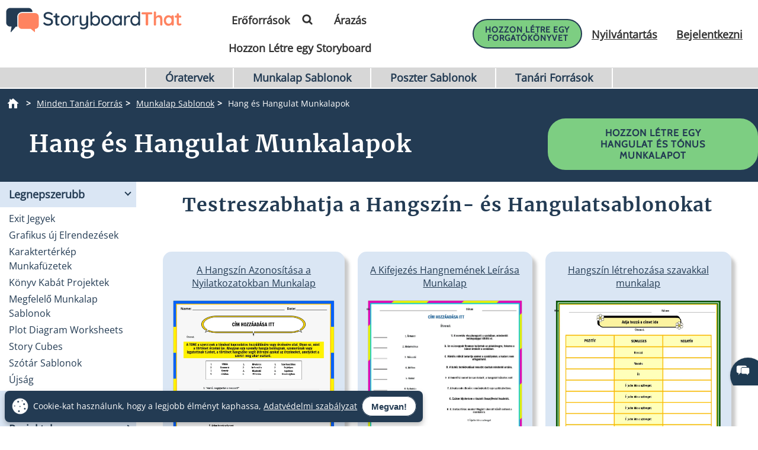

--- FILE ---
content_type: text/html; charset=utf-8
request_url: https://www.storyboardthat.com/hu/l%C3%A9trehoz%C3%A1sa/hang-%C3%A9s-hangulatfeladatlapok
body_size: 109358
content:



<!DOCTYPE html>
<html lang="hu">
<head>
    <meta charset="utf-8" />
    <link rel="preconnect" href="https://cdn.storyboardthat.com" />
    <link rel="preconnect" href="https://fonts.gstatic.com" crossorigin />
    <link rel="preconnect" href="https://fonts.googleapis.com" crossorigin />
    <link rel="preconnect" href="https://ajax.googleapis.com" crossorigin />
    <link rel="preconnect" href="https://dev.visualwebsiteoptimizer.com" crossorigin />
    <link defer href='//cdn.storyboardthat.com/css/2af6c517e000000-f57cda7d/print.min.css' rel="stylesheet" media="print">
    <style>.storyboards-grid-5,.storyboards-grid-4,.storyboards-grid-3,.storyboards-grid-2,.article-collection-grid{display:grid;justify-items:center;align-items:flex-start;justify-content:center;align-content:flex-start;}@font-face{font-family:"Cabin";font-style:normal;font-weight:400;font-display:swap;src:local("Cabin"),url(https://fonts.gstatic.com/s/cabin/v17/u-4X0qWljRw-PfU81xCKCpdpbgZJl6XFpfEd7eA9BIxxkV2EH7alxw.woff2) format("woff2");unicode-range:U+0-FF,U+131,U+152-153,U+2BB-2BC,U+2C6,U+2DA,U+2DC,U+2000-206F,U+2074,U+20AC,U+2122,U+2191,U+2193,U+2212,U+2215,U+FEFF,U+FFFD;}@font-face{font-family:"Open Sans";font-style:normal;font-weight:400;font-display:swap;src:local("Open Sans"),url(https://fonts.gstatic.com/s/opensans/v26/memSYaGs126MiZpBA-UvWbX2vVnXBbObj2OVZyOOSr4dVJWUgsjZ0B4gaVI.woff2) format("woff2");unicode-range:U+0-FF,U+131,U+152-153,U+2BB-2BC,U+2C6,U+2DA,U+2DC,U+2000-206F,U+2074,U+20AC,U+2122,U+2191,U+2193,U+2212,U+2215,U+FEFF,U+FFFD;}@font-face{font-family:"Merriweather";font-style:normal;font-weight:400;font-display:swap;src:local("Merriweather"),url(https://fonts.gstatic.com/s/merriweather/v25/u-4n0qyriQwlOrhSvowK_l52xwNZWMf6.woff2) format("woff2");unicode-range:U+0-FF,U+131,U+152-153,U+2BB-2BC,U+2C6,U+2DA,U+2DC,U+2000-206F,U+2074,U+20AC,U+2122,U+2191,U+2193,U+2212,U+2215,U+FEFF,U+FFFD;}::after,::before{box-sizing:border-box;}*{margin:0;padding:0;border:0;outline:0!important;box-sizing:border-box;-webkit-box-sizing:border-box;-moz-box-sizing:border-box;-ms-box-sizing:border-box;-o-box-sizing:border-box;-webkit-font-smoothing:antialiased;-moz-osx-font-smoothing:grayscale;box-shadow:none;-webkit-box-shadow:none;-ms-box-shadow:none;-o-box-shadow:none;}html{font-size:16px;font-family:sans-serif;line-height:1.15;-webkit-text-size-adjust:100%;-ms-text-size-adjust:100%;-ms-overflow-style:scrollbar;}body{font-family:"Open Sans","Helvetica Neue",sans-serif;font-size:15px;line-height:1.5;font-weight:400;color:#233b53;text-align:left;}.storyboard-grid{padding-bottom:10px;}.banner-text-left h1{text-align:left;padding-top:25px;}.order-2{order:2!important;}th,tr{border-color:inherit;border-style:solid;border-width:0;}p,th,ul{font-size:18px;}h1,h2,h3,h3,h4,h5,h6{margin-top:0;margin-bottom:.5rem;font-family:Merriweather;font-weight:700;line-height:1.2;color:#233b53;letter-spacing:1px;overflow-wrap:break-word;word-break:break-word;}h1{font-size:calc(1.375rem + 1.5vw);}h2{font-size:calc(1.325rem + .9vw);}h3{font-size:calc(1.3rem + .6vw);}h4{font-size:calc(1.275rem + .3vw);}h5{font-size:1.25rem;}button,input{overflow:visible;margin:0;font-family:inherit;font-size:inherit;line-height:inherit;}a,button{outline:0!important;text-decoration:none;border:0;font-style:normal;text-decoration:none;}a{color:#1b3ea7;text-decoration:underline;}input{width:100%;padding:5px 10px;border:1px solid #6f909f;border-radius:3px;}img{max-width:100%;height:auto;vertical-align:middle;margin:0;padding:0;border-style:none;}table{caption-side:bottom;border-collapse:collapse;}th{text-align:inherit;text-align:-webkit-match-parent;}tbody,td,th,tr{border-color:inherit;border-style:solid;border-width:0;}li,ul{list-style:initial;margin:0;padding:0;overflow-wrap:break-word;}p{margin:10px 0;text-align:justify;}svg:not(:root){overflow:hidden;}.row{--bs-gutter-x:1.5rem;--bs-gutter-y:0;display:flex;flex-wrap:wrap;margin-top:calc(var(--bs-gutter-y)*-1);margin-right:calc(var(--bs-gutter-x)/-2);margin-left:calc(var(--bs-gutter-x)/-2);}.row>*{flex-shrink:0;width:100%;max-width:100%;padding-right:calc(var(--bs-gutter-x)/2);padding-left:calc(var(--bs-gutter-x)/2);margin-top:var(--bs-gutter-y);}.my-0{margin-top:0!important;margin-bottom:0!important;}.my-1{margin-top:.25rem!important;margin-bottom:.25rem!important;}.my-2{margin-top:.5rem!important;margin-bottom:.5rem!important;}.my-3{margin-top:1rem!important;margin-bottom:1rem!important;}.my-4{margin-top:1.5rem!important;margin-bottom:1.5rem!important;}.my-5{margin-top:3rem!important;margin-bottom:3rem!important;}.mx-0{margin-right:0!important;margin-left:0!important;}.d-none{display:none!important;}.d-block{display:block!important;}.d-flex{display:flex!important;}.flex-column{flex-direction:column!important;}.text-center{text-align:center!important;}.font-weight-bold{font-weight:700!important;}.navbar-toggler{padding:.25rem .75rem;font-size:1.25rem;line-height:1;background-color:transparent;border:1px solid transparent;border-radius:.25rem;}.navbar-toggler:hover{cursor:pointer;}.w-100{width:100%!important;}.table{width:100%;margin-bottom:1rem;color:#212529;vertical-align:top;border-color:#dee2e6;}.table>:not(caption)>*>*{padding:.5rem;background-color:var(--bs-table-bg);border-bottom-width:1px;}.table>tbody{vertical-align:inherit;}.table-bordered>:not(caption)>*{border-width:1px 0;}.table-bordered>:not(caption)>*>*{border-width:0 1px;}.container{width:100%;padding-right:var(--bs-gutter-x,.75rem);padding-left:var(--bs-gutter-x,.75rem);margin-right:auto;margin-left:auto;}@media(min-width:576px){.container{max-width:540px;}}@media(min-width:768px){.container{max-width:720px;}}@media(min-width:992px){.container{max-width:960px;}}@media(min-width:1200px){.container{max-width:1140px;}}@media(min-width:1400px){.container{max-width:1320px;}}.table-of-contents{width:225px;position:fixed;top:170px;right:0;margin-left:20px;z-index:10;}.toc-collapsed .free-trial-bar{right:-265px;box-shadow:none;}.toc-collapsed .toc-toggler{background-color:#fff;border:1px solid rgba(67,134,243,.37);border-radius:3px;height:50px;left:-50px;width:50px;box-shadow:0 0 4px rgba(0,0,0,.3);}.contents{background-color:#fff;border:1px solid rgba(67,134,243,.37);border-radius:5px;padding:10px 15px;margin-bottom:10px;}.toc-toggler{position:absolute;top:0;height:20px;right:0;width:50px;color:#233b53;line-height:41px;text-align:center;display:block;cursor:pointer;transition:all .35s;font-size:38px;user-select:none!important;border-radius:3px;z-index:10;}.search-wrapper{position:relative;display:flex;min-width:100px;}.search-icon{position:absolute;top:8px;right:8px;fill:#4286f4;}.search-button{transition:transform 300ms;}.search-button:hover{cursor:pointer;transform-origin:center;transform:scale(1.2);}.toc-image{margin-top:-10px;margin-bottom:5px;display:none;}.view-mobile{display:none;}.view-desktop{display:block;}.free-trial-bar{position:fixed;box-shadow:0 0 4px rgba(0,0,0,.3);padding:8px 10px;background:#eee;z-index:100;}.ftb-white{background-color:#fff;}.leftText{color:#233b53;font-size:26px;line-height:27px;font-weight:500;}.leftText span{display:block;font-size:26px;color:#233b53;font-weight:800;line-height:27px;margin-top:2px;}.toc-list{font-size:18px;}.toc-list li{margin-bottom:5px;list-style:decimal;list-style-position:inside;}.toc-list li a{text-decoration:none;}.basic-btn{display:inline-block;line-height:45px;padding:0 60px;border-radius:30px;color:#fff;font-size:18px;font-family:Cabin,sans-serif;font-weight:700;text-transform:uppercase;text-decoration:none;letter-spacing:1px;}.btn-blue-shadow{box-shadow:0 3px 5px 0 rgba(67,134,243,.37);}.btn-blue-white{background-color:#4286f4;color:#fff;border:2px solid #fff;}.btn-blue-white:hover{background-color:#fff;color:#233b53;box-shadow:0 3px 5px 0 transparent;border:2px solid #fff;}.btn-blue-white-border{border:2px solid #fff;}.btn-green{background-color:#7dce82;color:#fff;border:2px solid #7dce82;}.btn-green:hover{background-color:#233b53;color:#fff;box-shadow:0 3px 5px 0 transparent;border:2px solid transparent;}.btn-green-shadow{box-shadow:0 3px 5px 0 rgba(125,206,130,.37);}.btn-dark-blue{background-color:#233b53;color:#fff;border:2px solid #233b53;}.btn-dark-blue:hover{background-color:#ff8360;color:#fff;box-shadow:0 3px 5px 0 rgba(35,59,83,.37);border:2px solid transparent;}.btn-dark-blue-shadow{box-shadow:0 3px 5px 0 rgba(35,59,83,.37);}.btn-orange{background-color:#ff8360;color:#fff;border:2px solid #ff8360;}.btn-orange:hover{background-color:#233b53;color:#fff;box-shadow:0 3px 5px 0 rgba(35,59,83,.37);border:2px solid transparent;}.btn-orange-shadow{box-shadow:0 3px 5px 0 rgba(255,125,38,.37);}.btn-white-orange{background-color:#fff;color:#ff8360;border:2px solid #ff8360;}.btn-white-orange:hover{background-color:#233b53;color:#fff;box-shadow:0 3px 5px 0 rgba(35,59,83,.37);border:2px solid #233b53;}.btn-white-orange-shadow{box-shadow:0 3px 5px 0 rgba(255,125,38,.37);}.inherited-from-acs{color:#f00;}.btn-wc-green-blue-and-blue-border{background-color:#7dce82;color:#233b53;border:2px solid #233b53;}.btn-wc-green-blue-and-blue-border:hover{background-color:#233b53;color:#7dce82;border:2px solid #233b53;}.basic-btn.btn-wc-green-blue-blue-border svg,.basic-btn.btn-wc-green-blue-and-blue-border svg{fill:#233b53;}.basic-btn.btn-wc-green-blue-and-blue-border svg:hover,.basic-btn.btn-wc-green-blue-and-blue-border:hover svg{fill:#7dce82!important;}.btn-wc-green-blue-shadow,.btn-wc-green-blue-shadow:hover{box-shadow:0 3px 5px 0 #233b53;}.btn-wc-blue-shadow,.btn-wc-blue-shadow:hover{box-shadow:0 3px 5px 0 #233b53;}.btn-wc-green-blue-and-green-border{background-color:#7dce82;color:#233b53;border:2px solid #7dce82;}.btn-wc-green-blue-and-green-border:hover{background-color:#233b53;color:#7dce82;border:2px solid #7dce82;}.basic-btn.btn-wc-green-blue-and-green-border svg,.basic_btn.btn-wc-green-blue-and-green-border svg{fill:#233b53;}.basic-btn.btn-wc-green-blue-and-green-border svg:hover,.basic-btn.btn-wc-green-blue-and-green-border:hover svg,.basic_btn.btn-wc-green-blue-and-green-border svg:hover,.basic_btn.btn-wc-green-blue-and-green-border:hover svg{fill:#7dce82!important;}.btn-wc-orange-blue-and-orange-border{background-color:#ff8360;color:#233b53;border:2px solid #ff8360;}.btn-wc-orange-blue-and-orange-border:hover{background-color:#233b53;color:#ff8360;border:2px solid #ff8360;}.basic-btn.btn-wc-orange-blue-and-orange-border svg{fill:#233b53;}.basic-btn.btn-wc-orange-blue-and-orange-border svg:hover,.basic-btn.btn-wc-orange-blue-and-orange-border:hover svg{fill:#ff8360!important;}.btn-wc-orange-blue-and-blue-border{background-color:#ff8360;color:#233b53;border:2px solid #233b53;}.btn-wc-orange-blue-and-blue-border:hover{background-color:#233b53;color:#ff8360;border:2px solid #233b53;}.basic-btn.btn-wc-orange-blue-and-blue-border svg,.basic_btn.btn-wc-orange-blue-and-blue-border svg{fill:#233b53;}.basic-btn.btn-wc-orange-blue-and-blue-border svg:hover,.basic-btn.btn-wc-orange-blue-and-blue-border:hover svg,.basic_btn.btn-wc-orange-blue-and-blue-border svg:hover,.basic_btn.btn-wc-orange-blue-and-blue-border:hover svg{fill:#ff8360!important;}.btn-wc-orange-blue-shadow,.btn-wc-orange-blue-shadow:hover{box-shadow:0 3px 5px 0 #172c41;}.btn-wc-dark-blue-and-white-text{background-color:#233b53;color:#fff;border:2px solid #233b53;}.btn-wc-dark-blue-and-white-text:hover{background-color:#233b53;color:#7dce82;border:2px solid #233b53;}.basic-btn.btn-wc-dark-blue-and-white-text svg{fill:white;}.basic-btn.btn-wc-dark-blue-and-white-text svg:hover,.basic-btn.btn-wc-dark-blue-and-white-text:hover svg{fill:#7dce82;}.btn-wc-dark-blue-and-white-text-invert{background-color:#233b53;color:#fff;border:2px solid #233b53;}.btn-wc-dark-blue-and-white-text-invert:hover{background-color:#fff;color:#233b53;border:2px solid #233b53;fill:#233b53;}.basic-btn.btn-wc-dark-blue-and-white-text-invert svg{fill:white;}.basic-btn.btn-wc-dark-blue-and-white-text-invert svg:hover,.basic-btn.btn-wc-dark-blue-and-white-text-invert:hover svg,.basic_btn.btn-wc-dark-blue-and-white-text-invert svg:hover,.basic_btn.btn-wc-dark-blue-and-white-text-invert:hover svg{fill:#233b53;}.btn-wc-light-blue-and-dark-blue-and-dark-blue-border{background-color:#dae6f4;color:#233b53;border:2px solid #233b53;}.btn-wc-light-blue-and-dark-blue-and-dark-blue-border:hover{background-color:#233b53;color:#dae6f4;border:2px solid #233b53;}.basic-btn.btn-wc-light-blue-and-dark-blue-and-dark-blue-border svg{fill:#233b53;}.basic-btn.btn-wc-light-blue-and-dark-blue-and-dark-blue-border svg:hover,.basic-btn.btn-wc-light-blue-and-dark-blue-and-dark-blue-border:hover svg{fill:#dae6f4;}.btn-wc-light-blue-and-dark-blue-and-dark-blue-border-shadow,.btn-wc-light-blue-and-dark-blue-and-dark-blue-border-shadow:hover{box-shadow:0 3px 5px 0 #233b53;}.btn-wc-light-blue-shadow,.btn-wc-light-blue-shadow:hover{box-shadow:0 3px 5px 0 #233b53;}.btn-small{line-height:normal;font-size:14px;padding:11px 44px 9px;}.btn-smaller{line-height:normal;font-size:14px;padding:11px 20px 9px;}.btn-medium{line-height:normal;font-size:16px;margin-top:5px;padding:11px 20px 9px;}.flexCta .free-trial-cta-toc{font-weight:500;font-size:14px!important;min-width:100%;padding:8px 6px!important;}.mt-3{margin-top:1rem!important;}.article-cell{display:flex;flex-direction:column;border-radius:20px;}.article-cell:hover{box-shadow:4px 4px 4px 0 #233b53;}.article-cell-title{height:70px;width:100%;background-color:#4286f4;padding:5px;display:table;border-radius:20px 20px 0 0;font-size:18px;}.article-cell-title>div{display:table-cell;vertical-align:middle;text-align:center;color:#fff;font-family:"Cabin",sans-serif;letter-spacing:1px;font-weight:bold;font-size:1.3em;text-decoration:underline!important;}.article-collection-grid>a .article-cell-title>div{font-size:1.45em;line-height:1.2em;text-decoration:underline;}.article-collection-list{color:#233b53;text-align:center;font-weight:bold;font-size:1.6em;height:60px;margin-top:20px;padding-bottom:10px;display:flex;flex-direction:column;justify-content:flex-end;}.article-collection-grid{gap:30px;border-radius:20px 20px 0 0;grid-template-columns:repeat(3,275px);}.article-collection-grid>a{position:relative;margin-bottom:70px;}.storyboards-grid-5,.storyboards-grid-4,.storyboards-grid-3,.storyboards-grid-2{padding-top:20px;gap:20px;}.storyboards-grid-2{grid-template-columns:repeat(2,400px);}.storyboards-grid-3{grid-template-columns:repeat(3,275px);}.storyboards-grid-4{grid-template-columns:repeat(4,200px);}.storyboards-grid-5{grid-template-columns:repeat(5,200px);}@media(max-width:1200px){.article-collection-grid,.storyboards-grid-3{gap:15px;grid-template-columns:repeat(3,225px);}.storyboards-grid-4,.storyboards-grid-5{grid-template-columns:repeat(auto-fit,200px);}}@media(max-width:991px){.article-collection-grid{grid-template-columns:repeat(auto-fit,300px);grid-gap:30px 20px;}.storyboards-grid-3,.storyboards-grid-2{grid-template-columns:repeat(auto-fit,275px);gap:15px 15px;}.article-collection-grid>a{margin-bottom:55px;}}@media(max-width:991px){.storyboards-grid-4{grid-template-columns:repeat(2,auto);padding-left:0;padding-right:0;gap:5px;margin-left:-10px;margin-right:-10px;}.storyboards-grid-4 .basic-btn{font-size:12px!important;padding-left:13px!important;padding-right:13px!important;white-space:nowrap;}}@media(max-width:375px){.Article-Content ul{padding-inline-start:0!important;}.article-collection-grid{grid-template-columns:repeat(1,275px);}.article-list li{line-height:1.75;font-size:1rem;margin-bottom:10px;}.article-list li a{min-width:50px;margin:.8em;}}.view-activity-cta::before{background-color:#ffa500;}.view-activity-cta{position:absolute;top:100%;left:0;right:0;font-size:16px;line-height:30px;font-weight:normal;text-align:center;padding:2px 15px 0;width:100%;max-width:200px;margin:20px auto 0;}.floating-more-options{float:right;text-transform:capitalize;font-size:14px;margin-right:5px;font-weight:400;}.v_container{justify-content:center;}.search-bar{max-width:800px;text-align:center;margin-bottom:20px;}.article-storyboard-buttons{display:flex;flex-wrap:wrap;justify-content:center;padding:20px 0;width:100%;}.article-storyboard-buttons div{padding:10px;margin-block:4px;}.article-title-banner{word-break:break-all;margin-bottom:20px;text-align:center;}.sbtHero{padding:10px 0;background-color:#233b53;}.sbtHero h1{color:#fff!important;}.sbtHero .article-subtitle{color:#ff8360!important;}.sbtHero .v_container{margin:0 auto 0!important;padding:0 0!important;}.sbtHero .article-title-banner{word-break:break-word;margin-bottom:0;text-align:center;padding:0 25px 25px;font-family:Merriweather;}.article-collection-grid .article-cell-title{background:#172c41!important;}.article-collection-grid img{border-radius:0 0 20px 20px;}article-collection-grid a{text-decoration:none;}@media all and (max-width:990px){.sbtHero{padding:10px 0;background-color:#172c41;margin:0 0 40px 0;}}.article-subtitle{line-height:1.2;display:block;font-style:italic;font-weight:bold;font-size:1.6em;color:#4286f4;}.article-subtitle a{text-decoration:underline;}.header-22-menu{float:right;display:flex;justify-content:space-between;}.basic_btn{line-height:60px;display:inline-block;padding:0 60px;font-size:18px;font-family:"Cabin",sans-serif;}.small-buttons .basic_btn{font-size:12px;line-height:35px;padding:0 15px;}@media(max-width:1200px){.article-subtitle{font-size:24px;}}@media(max-width:991px){.article-subtitle{font-size:20px;}}@media(max-width:767px){.article-subtitle{font-size:18px;}}.teacher-resources-link{text-align:center;padding:10px 10px 40px;}.Article-Content{position:relative;}.Article-Content p{margin:0 0 15px;}.Article-Content h4{text-align:left;padding:10px 0;}.Article-Content .container{background-color:#fff;}.Article-Content h2:not(.snippet-title){text-align:center;padding:10px 0;}.Article-Content .table{color:#233b53;}.Article-Content .table th{vertical-align:middle;text-align:center;background-color:#e5e4e4;}.Article-Content .table-bordered td,.Article-Content .table-bordered th{border:3px solid #fff;}.Article-Content .table-striped tbody tr:nth-of-type(odd),.Article-Content .table-striped-with-header tbody tr:nth-of-type(even){background-color:#d9e7fd;}.Article-Content .table-striped tbody tr:nth-of-type(even),.Article-Content .table-striped-with-header tbody tr:nth-of-type(odd){background-color:#fafafa;}.Article-Content:not(.azure-search-results)>.container{margin:0 100px;width:auto;}.storyboard-example-large{background-color:#fff;font-weight:bold;font-size:1.4em;padding:3px;text-align:center;margin:5px;}.storyboard-example-large-image{text-align:center;background-color:#fff;margin-bottom:4px;}.blur-storyboard{position:relative;}.blur-storyboard>a.sbt-tr_article_article-assignment_copy{position:absolute;top:30%;left:50%;transform:translateX(-50%);z-index:1;opacity:0;transition:all .1s;}.blur-storyboard>picture{transition:all .3s;}.blur-storyboard:hover picture{filter:blur(5px);}.blur-storyboard>img{transition:all .3s;}.blur-storyboard:hover img{filter:blur(3px);}.blur-storyboard:hover a.sbt-tr_article_article-assignment_copy{opacity:1;}.float-img-left{float:left;margin-right:40px;margin-bottom:40px;}.float-img-right{float:right;margin-left:40px;margin-bottom:40px;}.tg-summary-box{float:none;max-width:100%;padding:15px;font-size:.875rem;line-height:1.5;margin:0;}.tg-summary-box>div:first-child{font-size:20px;line-height:1.1;text-align:center;padding:5px 0 20px;}ol.circles-list>li,ol.squares-list>li{position:relative;margin-bottom:20px;padding-left:.5em;min-height:3em;vertical-align:middle;}body.demoPopOpened{overflow:hidden;}.training-widget{position:fixed;top:0;right:0;bottom:0;left:0;z-index:9999;transform:scale(0);transition:transform .1s;}.demoPopOpened .training-widget{transform:none;}.training-widget *{transition:all .2s;}.get-training-button{font-size:14px;position:fixed;left:0;top:70%;z-index:89;cursor:pointer;border-bottom-left-radius:3px;border-bottom-right-radius:3px;width:auto;padding:8px 12px!important;height:auto;line-height:1.25!important;text-align:center;display:block;transform:translateY(-50%) rotate(-90deg);transform-origin:0 0;box-shadow:-3px 3px 5px 0 rgba(255,125,38,.37);background-color:#ff8360;color:#fff;border:2px solid #ff8360;font-family:Cabin,sans-serif;font-weight:700;text-transform:uppercase;letter-spacing:1px;}.sbt-overlay{position:fixed;top:0;left:0;width:100%;height:100%;opacity:0;transition-delay:.35s;background:rgba(0,0,0,.65);}.demoPopOpened .sbt-overlay{opacity:1;}.slidebox{position:absolute;right:20px;left:20px;top:20px;bottom:20px;overflow:hidden;overflow-y:auto;-webkit-overflow-scrolling:touch;background:#fff;padding:20px;z-index:2;width:1060px;margin:0 auto;transition-delay:.38s;clip-path:circle(30%);max-width:calc(100% - 40px);}.demoPopOpened .slidebox{clip-path:circle(100%);}.avatar-section{max-width:800px;margin:0 auto;}.training-title h2{line-height:1.2;text-align:center;}.close-modal{position:absolute;top:0;right:0;margin:10px 20px 0;width:30px;height:30px;cursor:pointer;font-size:30px;line-height:26px;font-weight:600;text-align:center;}.calendly-section{margin:-40px -20px 0;}@media(max-width:1020px){.get-training-button{top:70%;transform-origin:0 0;font-size:11px!important;}.avatar-section{max-width:700px;}.training-title h2{font-size:22px;}#cadwidget{max-height:calc(100vh - 270px);-webkit-overflow-scrolling:touch;height:1150px!important;}#cadwidget iframe{-webkit-overflow-scrolling:touch;}}@media(max-width:640px){.training-title h2{font-size:18px;}}@media(max-width:375px){.Article-Content ul{padding-inline-start:0!important;}}@media(min-width:376px){.Article-Content ul:not(.trainer-list){padding-inline-start:40px;}}@media(max-device-width:375px){.article-title-banner h1{font-size:2rem;}.Article-Content:not(.azure-search-results)>.container{margin:0 5px;}.article-title-banner h1{font-size:2rem;}.article-subtitle{font-size:1rem;}.container{padding-left:10px;padding-right:10px;}.basic-btn.btn-small{margin:5px 0;padding:11px 15px;font-size:13px;}}@media(max-width:474px){.Article-Content ul:not(.checklist-ul):not(.pagination)>li{list-style:none;line-height:30px;}}@media(min-width:768px){.col-md-2{flex:0 0 auto;width:16.66667%;}.col-md-4{flex:0 0 auto;width:33.33333%;}.col-md-6{flex:0 0 auto;width:50%;}.col-md-8{flex:0 0 auto;width:66.66667%;}.col-md-10{flex:0 0 auto;width:83.33333%;}.col-md-12{flex:0 0 auto;width:100%;}.free-trial-bar{top:400px;right:0;transform:translateY(-50%);width:265px;padding:20px 15px 25px;border-radius:3px;z-index:100;}.navbar-toggler{display:none;}.col-md-6{flex:0 0 auto;width:50%;}.flexCta{margin-top:12px;}.ctaArea a{font-size:14px!important;}.toc-collapsed .table-of-contents{right:-265px;box-shadow:none;}.header-22-menu li{padding:0;display:inline-block;}.header-22-item{border:0;padding:11px 12px 9px 12px;font-size:18px;border-radius:0;font-family:"Open Sans",sans-serif;font-weight:700;display:inline-block;}.header-22-menu{width:calc(100% - 360px);}.header-22-container{padding:10px;top:0;width:100%;background:#fff;left:0;z-index:999;overflow:auto;}.btn-register svg,.btn-buy-now svg{width:16px;margin-left:3px;}}@media(max-width:767px) and (min-width:641px){.navbar-toggler{display:block;width:45px;float:right;border:0 solid #fff;padding:10px;z-index:100;margin-left:auto;}.navbar-toggler span{height:2px;width:100%;background-color:#fff;display:block;}.navbar-toggler span+span{margin-top:5px;}}@media(max-width:767px){.Article-Content:not(.azure-search-results)>.container{margin:0 25px;}.banner-text h1{line-height:48px;font-size:2.5rem;margin-bottom:20px;}.banner-text-inner{z-index:0;}.banner-text-inner .col-md-5{order:2;}.banner-text-inner .col-md-7{order:1;}.free-trial-bar{top:0;left:0;right:0;transform:translateY(-100%);visibility:visible;background-color:#eee;display:none!important;}.article-sticky .free-trial-bar{z-index:10;visibility:visible;transform:none;}.view-desktop{display:none;}.view-mobile{display:block;}.navbar-toggler{width:45px;border:0 solid #4286f4;padding:10px;z-index:100;margin-left:auto;display:block;float:right;padding:10px;}.navbar-toggler span{height:2px;width:100%;background-color:#fff;display:block;}.navbar-toggler span+span{margin-top:5px;}.flexrow{display:flex;align-items:center;margin:0 -2px;}.flexCol{position:relative;padding:0 2px;}.flexText{max-width:55%;}.flexCta{flex:auto;text-align:right;}.ctaArea a{font-size:11px!important;white-space:nowrap!important;}.leftText{font-size:14px;max-height:40px;overflow:hidden;line-height:normal;}.leftText span{font-size:26px;color:#fff;font-weight:800;line-height:27px;margin-top:2px;}.toc-collapsed .free-trial-bar{right:0;}.toc-toggler{display:none;}.banner-text-left{text-align:center;}.banner-text-left h1{text-align:center;}}@media(min-width:768px){.col-md-7{flex:0 0 auto;width:58.33333%;}.col-md-5{flex:0 0 auto;width:41.66667%;}}@media(max-width:991px){.basic-btn.btn-small{padding:8px 10px;font-size:12px;}.Article-Content:not(.azure-search-results)>.container{margin:0 75px;}}@media(min-width:991px){.v_container .upgrade-copy{margin:10px 0 10px;}.v_container{display:flex;align-items:flex-start;max-width:1400px;margin:0 auto 55px;padding:30px 0 0 25px;position:relative;}.v_container .Article-Content:not(.azure-search-results)>.container{margin:0;}.v_container>.outer_sec{order:-1;max-width:85%;}}@media(min-width:991px) and (max-width:1509px){.v_container{margin:0 50px 55px;}}@media(min-width:991px) and (max-width:1170px){.v_container{margin:0 auto 55px;}}@media(max-width:1199px){.basic-btn.btn-small{padding:10px 20px;font-size:13px;}}#bread-crumbs{margin:0 0 5px 10px;}#bread-crumbs ol{display:flex;}@media only screen and (max-width:768px){#bread-crumbs ol{overflow-x:auto;overflow-y:hidden;white-space:nowrap;margin-right:10px;}#bread-crumbs ol li:nth-child(2){margin-left:1rem;}}#bread-crumbs ol a{color:#fff;font-size:14px;display:inline-block;}#bread-crumbs ol li:not(:last-child)::after{content:">";color:#fff;font-size:14px;font-weight:bold;margin:0 10px 0 5px;}#bread-crumbs ol li a img{filter:invert(1);min-height:100%;min-width:100%;margin-bottom:3px;}#bread-crumbs ol .v_currPageCrumb span{color:#fff;font-size:14px;}.sbtHero .banner-text{padding-bottom:10px;padding-top:5px;row-gap:10px;}.sbtHero .banner-text .article-title-banner{padding-bottom:0;}.sbtHero .banner-text .article-title-banner h1{margin-bottom:0;}@media(min-width:992px){.sbtHero .banner-text{align-items:center;}}@media(max-width:1200px){.Article-Content:not(.azure-search-results)>.container{margin:0 100px;}}@media(min-width:1200px){h1{font-size:2.5rem;}h2{font-size:2rem;}h3{font-size:1.75rem;}h4{font-size:1.5rem;}.v_container .free-trial-bar{right:0!important;position:sticky!important;top:70px!important;min-width:205px;max-width:25%;transform:none;height:auto;bottom:auto;box-shadow:none;border:1px solid #eaeaea;}.v_container .free-trial-bar.top-80{top:80px!important;}.v_container .free-trial-bar .flexrow.cta-content{position:absolute;top:calc(100% + 25px);left:0;right:0;background:#7dce82;text-align:center;border-radius:5px;padding:14px 15px 17px;text-align:center;border:1px solid #233b53;}.v_container .free-trial-bar>.my-3.view-desktop{margin-bottom:0!important;}.v_container .free-trial-bar .ctaArea a{padding:8px 6px!important;}.v_container .free-trial-bar .toc-list{font-size:16px;margin-top:12px;}.v_container .free-trial-bar .toc-list>li{margin-bottom:10px;}.v_container .free-trial-bar .toc-list>li:last-of-type{margin-bottom:0;}.v_container .free-trial-bar .toc-toggler{display:none!important;}.v_container>.my-3.view-desktop{margin-bottom:0!important;}.free-trial-bar.top-80{top:80px!important;}}@media(max-width:1365px){.basic-btn.btn-small{padding:10px 35px;}}@media(min-width:768px){.v_container .free-trial-bar .flexrow.cta-content{background:#7dce82;border-radius:5px;padding:14px 15px 17px;text-align:center;border:1px solid #233b53;}}.Article-Content h3:not(.snippet-title){text-align:center;padding:10px 0;}.Article-Content h3{font-size:1.5rem;}.Article-Content h2{font-size:1.85rem;}.Article-Content h4{text-align:left;padding:10px 0;}h1,h2,h3,h3,h4,h5,h6{margin-top:0;margin-bottom:.5rem;font-family:Merriweather;font-weight:700;line-height:1.2;color:#233b53;letter-spacing:1px;overflow-wrap:break-word;}p,ol,td,th,ul{font-size:18px;}.Article-Content p{margin:0 15px 15px 0;}@media only screen and (max-width:768px){.Article-Content p{margin:0 20px 15px;}.Article-Content h3{text-align:left;margin:0 20px 0;}.Article-Content h4{text-align:left;margin:0 20px 15px;}}.container,.container-fluid{width:100%;padding-right:var(--bs-gutter-x,.75rem);padding-left:var(--bs-gutter-x,.75rem);margin-right:auto;margin-left:auto;}.Article-Content h2:not(.snippet-title){text-align:center;padding:10px 0;}.blue-site-btn{background-color:#4286f4!important;font-size:16px;line-height:45px;padding:0 25px;position:relative;border-radius:30px;display:inline-block;font-family:"Cabin",sans-serif;font-weight:bold;text-transform:uppercase;color:#fff;margin:0!important;font-weight:700;border:2px solid #4286f4;}.article-storyboard-title{color:#233b53;font-weight:bold;font-size:1.2em;width:fit-content;margin:auto;padding-bottom:5px;}.Article-Content:not(.azure-search-results)>.container{margin:0 100px;width:auto;}.container,.container-fluid{width:100%;padding-right:var(--bs-gutter-x,.75rem);padding-left:var(--bs-gutter-x,.75rem);margin-right:auto;margin-left:auto;}@media(min-width:991px){.v_container .Article-Content:not(.azure-search-results)>.container{margin:0;}}.Article-Content{position:relative;}.Article-Content:not(.azure-search-results)>.container{margin:0 100px;width:auto;}@media(max-width:991px){.Article-Content:not(.azure-search-results)>.container{margin:0 75px;}}@media(max-width:767px){.Article-Content:not(.azure-search-results)>.container{margin:0 25px;}}ol.circles-list,ol.squares-list{list-style-type:decimal;margin:0;margin-left:4em;padding:0;counter-reset:li-counter;}@media(min-width:376px){.Article-Content ul:not(.trainer-list),.Article-Content ol{padding-inline-start:40px;}}*,::after,::before{box-sizing:border-box;}p,ol,td,th,ul{font-size:18px;}.navbar-toggler{padding:.25rem .75rem;font-size:1.25rem;line-height:1;border:1px solid transparent;}.table{width:100%;margin-bottom:1rem;vertical-align:top;}ol.circles-list>li:before,ol.squares-list>li:before{position:absolute;top:0;left:-1.33em;width:1.35em;height:1.35em;font-size:2.5em;font-weight:bold;line-height:1.15;text-align:center;padding-top:5px;content:counter(li-counter);counter-increment:li-counter;}input,textarea{padding:5px 10px;}textarea,input,select{border:1px solid #6f909f;border-radius:3px;}input{width:100%;}.article-resources-callout{text-align:center;color:#233b53;font-size:1.2em;font-weight:bold;}.mt-5{margin-top:3rem!important;}.mb-4{margin-bottom:1.5rem!important;}.text-center{text-align:center!important;}.mt-2{margin-top:.5rem!important;}.mb-5{margin-bottom:3rem!important;}.modal{position:fixed;top:0;left:0;z-index:1060;display:none;width:100%;height:100%;overflow:hidden;outline:0;}.all_svg_container{display:none;}.num-created-storyboards{text-align:center;font-size:74px;font-family:Merriweather;font-weight:700;}.upgrade-copy{text-align:center;font-style:italic;font-size:13px;}.article-collection-grid a{text-decoration:none;margin-top:10px;}@media(min-width:1200px){.free-trial-bar.ftb-white{top:90px!important;position:sticky!important;margin-bottom:190px;}}.toc-list{font-size:12px!important;}.view-desktop h5{font-size:16px!important;}.encyclopediaList{padding-right:0;padding-left:10px;}@media(max-width:767px){.encyclopediaList{display:none;}}.encyclopediaListHeader{margin-top:25px;}.encyclopediaListHeader h5{padding-left:12px;padding-top:20px;}.encyclopediaListHR{border-bottom:2px solid #233b53;margin-left:20px;margin-right:30px;}.teacherStartTrial{display:inline-block;line-height:normal;text-align:center;vertical-align:middle;border:1px solid transparent;padding:6px;margin-top:10px;font-size:16px;word-spacing:2px;}.bringToClassContainer{border:2px solid #233b53;margin-top:10px!important;width:90%!important;}.how-to-use-cell.newBTC li{line-height:1.5!important;}.article-search-bar{display:flex;align-items:center;}.article-search-bar>div{padding-left:20px;}.article-search-bar .basic_btn.only-blue-border.small{padding:0 30px;line-height:30px;word-break:normal;}.article-search-bar input[type=text]{width:75%;}@media(max-width:991px){.article-search-bar{flex-direction:column;justify-content:center;}.article-search-bar>div{padding:10px 10px 20px;}}.btn-small{line-height:normal;font-size:14px;padding:11px 44px 9px;}@media(min-width:1800px){.Article-Content:not(.azure-search-results)>.container{margin:0 auto;}.container{max-width:1500px;}}.mb-3{margin-bottom:1rem!important;}.page-name-banner{background-color:#233b53;padding:10px 0;}.page-name-banner h1{color:#fff;}.page-name-banner h2{color:#fff;}</style>
    <script type="text/javascript">
var OneDollarHelper = function () {
    var OneDollarHelperObject = new Object();
    var OneDollarHelperInfo = {
        currency: null,
        culure: null,
        promotionPrice: null,
        personalUrl: null,
        teacherUrl: null,
        formattedPrice: null,
        prettyPrice_IndividualMonthly: null,
        prettyPrice_ClassroomMonthly: null,
        prettyPrice_ClassroomMonthlyPaidYearly: null,
        prettyPrice_CorporateMonthly: null,

        prettyPrice_MTA: null,  // wrong value it is the monthly price of two teachers not yearly per teacher - we debated this years ago and it makes no sense the way this is shown - EASY TO FIX WHEN WE NEED IT
        prettyPrice_SL: null, // wrong value it is the monthly price 150 students per year - vs per student cost  - we debated this years ago and it makes no sense the way this is shown - EASY TO FIX WHEN WE NEED IT


    };

    OneDollarHelperObject.GetIsLoaded = function () {
        return OneDollarHelperInfo.currency != null;
    }

    OneDollarHelperObject.GetAndUpdatePricing = async function () {
        var url = '/api/purchase/one-dollar-price';

        try {
            var ode = this;
            var response = await fetch(url);

            if (response.status === 200) {
                var responseJSON = await response.json();
                OneDollarHelperInfo.currency = responseJSON.currency;
                OneDollarHelperInfo.culture = responseJSON.culture;
                OneDollarHelperInfo.promotionPrice = responseJSON.promotionPrice_1Month;
                OneDollarHelperInfo.personalUrl = responseJSON.personalUrl;
                OneDollarHelperInfo.teacherUrl = responseJSON.teacherUrl;
                OneDollarHelperInfo.formattedPrice = ode.QuickFormat_OneDollarPrice()

                OneDollarHelperInfo.prettyPrice_IndividualMonthly = responseJSON.prettyPrice_IndividualMonthly;
                OneDollarHelperInfo.prettyPrice_ClassroomMonthly = responseJSON.prettyPrice_ClassroomMonthly;
                OneDollarHelperInfo.prettyPrice_CorporateMonthly = responseJSON.prettyPrice_CorporateMonthly;


                ode.UpdateOneDollarElements();
            }
            else {
                if (response.status != 499 && response.status != 469) {
                    Logger.logErrorMessage("GetOneDollarPrice Failed", new Error(`GetOneDollarPrice Failed: ${response.status}`));
                }
            }

        } catch (e) {
            Logger.logErrorMessage("GetOneDollarPrice Failed", e);
        }
    }

    OneDollarHelperObject.QuickFormat_OneDollarPrice = function () {
        var formatter = new Intl.NumberFormat(OneDollarHelperInfo.culture, { style: 'currency', currency: OneDollarHelperInfo.currency });
        var res = formatter.format(OneDollarHelperInfo.promotionPrice);

        res = res.replace('.00', '');
        res = res.replace(',00', '');

        return res;

    }

    OneDollarHelperObject.UpdateOneDollarElements = function () {
        if (OneDollarHelperInfo.formattedPrice === null) {
            this.GetAndUpdatePricing();
            return;
        }

        var span_oneDollarPrices = document.querySelectorAll("[id*='localized-one-dollar']");

        for (var i = 0; i < span_oneDollarPrices.length; i++) {
            span_oneDollarPrices[i].innerText = OneDollarHelperInfo.formattedPrice;
        }


        var spnLocalizedOneDollars = document.getElementsByClassName('spnLocalizedOneDollar');

        for (var i = 0; i < spnLocalizedOneDollars.length; i++) {
            spnLocalizedOneDollars[i].innerText = OneDollarHelperInfo.formattedPrice;
        }

        this.UpdatePrices("[id*='ind-monthly']", OneDollarHelperInfo.prettyPrice_IndividualMonthly);
        this.UpdatePrices("[id*='ita-monthly']", OneDollarHelperInfo.prettyPrice_ClassroomMonthly);
        this.UpdatePrices("[id*='corp-monthly']", OneDollarHelperInfo.prettyPrice_CorporateMonthly);

   
     
    }

    OneDollarHelperObject.UpdatePrices = function (selector, price)
    {
        var priceElements = document.querySelectorAll(selector);

        for (var i = 0; i < priceElements.length; i++)
        {
            priceElements[i].innerText = price;
        }
    }



    return OneDollarHelperObject;
}();


window.addEventListener('load', async function (e) {
    await OneDollarHelper.GetAndUpdatePricing()
});</script>

<link rel="preload" as="image" href="https://cdn.storyboardthat.com/storyboard-srcsets/hu-examples/a-hangszin-azonositasa-a-nyilatkozatokban-munkalap_thumb.webp" media="(max-width: 450px)" />
<link rel="preload" as="image" href="https://cdn.storyboardthat.com/storyboard-srcsets/hu-examples/a-hangszin-azonositasa-a-nyilatkozatokban-munkalap_w_600.webp" media="(min-width: 450.1px)  and (max-width: 600px)" />
<link rel="preload" as="image" href="https://cdn.storyboardthat.com/storyboard-srcsets/hu-examples/a-hangszin-azonositasa-a-nyilatkozatokban-munkalap_w_800.webp" media="(min-width: 600.1px)  and (max-width: 800px)" />
<link rel="preload" as="image" href="https://cdn.storyboardthat.com/storyboard-srcsets/hu-examples/a-hangszin-azonositasa-a-nyilatkozatokban-munkalap_w_1000.webp" media="(min-width: 800.1px)  and (max-width: 1000px)" />
<link rel="preload" as="image" href="https://cdn.storyboardthat.com/storyboard-srcsets/hu-examples/a-hangszin-azonositasa-a-nyilatkozatokban-munkalap.webp" media="(min-width: 1000.1px) " />

    <link rel="shortcut icon" href="https://cdn.storyboardthat.com/site-images/site-pages/favicons/favicon.ico">





<title>Storyboard That : Ingyenes Hangulat- &#233;s T&#225;rgyfeladatok</title>

<meta name="description" content="Storyboard That  ingyenes Hangulat- &#233;s Hangulatelemző Munkalapokat k&#237;n&#225;l! Elemezd a sz&#246;vegeket &#233;s fedezd fel az &#237;r&#243; hozz&#225;&#225;ll&#225;s&#225;t testreszabhat&#243; munkalapokkal. Kezdj bele m&#233;g ma!">
<meta name="keywords" content="hang, hangulat, kifejez&#233;s, &#233;rz&#233;sek, hang">
<meta property="og:title" content="Storyboard That : Ingyenes Hangulat- &#233;s T&#225;rgyfeladatok">
<meta property="og:type" content="company">
<meta property="og:url" content="https://www.storyboardthat.com/hu/l&#233;trehoz&#225;sa/hang-&#233;s-hangulatfeladatlapok">
<meta property="og:image" content="https://cdn.storyboardthat.com/site-images/create/2023/tone-mood-example.png">
<meta property="og:description" content="Storyboard That  ingyenes Hangulat- &#233;s Hangulatelemző Munkalapokat k&#237;n&#225;l! Elemezd a sz&#246;vegeket &#233;s fedezd fel az &#237;r&#243; hozz&#225;&#225;ll&#225;s&#225;t testreszabhat&#243; munkalapokkal. Kezdj bele m&#233;g ma!">
<meta property="og:site_name" content="Storyboard That">
<meta property="fb:app_id" content="218706961566573">
<meta property="fb:admins" content="514497400">

<meta name="author" content="Clever Prototypes, LLC">


<meta name="dcterms.rightsHolder" content="Clever Prototypes, LLC">
<meta name="dcterms.dateCopyrighted" content="2026">

<meta name="viewport" content="width=device-width, initial-scale=1.0">


<meta http-equiv="X-UA-Compatible" content="IE=edge">

<meta name="HandheldFriendly" content="true"><!-- old BB -->
<meta name="MobileOptimized" content="width">
<!-- old IE -->
<meta name="apple-mobile-web-app-status-bar-style" content="black">
<meta name="apple-mobile-web-app-title" content="Storyboard That">

<meta name="twitter:card" content="summary_large_image">
<meta name="twitter:site" content="@StoryboardThat">
<meta name="twitter:creator" content="@StoryboardThat">
<meta name="twitter:title" content="Storyboard That : Ingyenes Hangulat- &#233;s T&#225;rgyfeladatok">
<meta name="twitter:description" content="Storyboard That  ingyenes Hangulat- &#233;s Hangulatelemző Munkalapokat k&#237;n&#225;l! Elemezd a sz&#246;vegeket &#233;s fedezd fel az &#237;r&#243; hozz&#225;&#225;ll&#225;s&#225;t testreszabhat&#243; munkalapokkal. Kezdj bele m&#233;g ma!">
    <meta name="twitter:image" content="https://cdn.storyboardthat.com/site-images/create/2023/tone-mood-example.png">
    <meta name="twitter:image:alt" content="Storyboard That : Ingyenes Hangulat- &#233;s T&#225;rgyfeladatok">

<link rel="chrome-webstore-item" href="https://chrome.google.com/webstore/detail/nlflnngknijojboglnnkonkcenocjepa">


<link rel="Publisher" href="https://plus.google.com/102659178269071238974">

<link rel="shortcut icon" href="https://cdn.storyboardthat.com/site-images/site-pages/favicons/favicon.ico">

<link rel="apple-touch-icon" sizes="57x57" href="https://cdn.storyboardthat.com/site-images/site-pages/favicons/apple-touch-icon-57x57.png">
<link rel="apple-touch-icon" sizes="114x114" href="https://cdn.storyboardthat.com/site-images/site-pages/favicons/apple-touch-icon-114x114.png">
<link rel="apple-touch-icon" sizes="72x72" href="https://cdn.storyboardthat.com/site-images/site-pages/favicons/apple-touch-icon-72x72.png">
<link rel="apple-touch-icon" sizes="144x144" href="https://cdn.storyboardthat.com/site-images/site-pages/favicons/apple-touch-icon-144x144.png">
<link rel="apple-touch-icon" sizes="60x60" href="https://cdn.storyboardthat.com/site-images/site-pages/favicons/apple-touch-icon-60x60.png">
<link rel="apple-touch-icon" sizes="120x120" href="https://cdn.storyboardthat.com/site-images/site-pages/favicons/apple-touch-icon-120x120.png">
<link rel="apple-touch-icon" sizes="76x76" href="https://cdn.storyboardthat.com/site-images/site-pages/favicons/apple-touch-icon-76x76.png">
<link rel="apple-touch-icon" sizes="152x152" href="https://cdn.storyboardthat.com/site-images/site-pages/favicons/apple-touch-icon-152x152.png">

<link rel="icon" type="image/png" href="https://cdn.storyboardthat.com/site-images/site-pages/favicons/favicon-196x196.png" sizes="196x196">
<link rel="icon" type="image/png" href="https://cdn.storyboardthat.com/site-images/site-pages/favicons/favicon-160x160.png" sizes="160x160">
<link rel="icon" type="image/png" href="https://cdn.storyboardthat.com/site-images/site-pages/favicons/favicon-96x96.png" sizes="96x96">
<link rel="icon" type="image/png" href="https://cdn.storyboardthat.com/site-images/site-pages/favicons/favicon-32x32.png" sizes="32x32">
<link rel="icon" type="image/png" href="https://cdn.storyboardthat.com/site-images/site-pages/favicons/favicon-16x16.png" sizes="16x16">

<meta name="application-name" content="Storyboard That" />
<meta name="msapplication-TileColor" content="#E8F5FF">
<meta name="msapplication-TileImage" content="https://cdn.storyboardthat.com/site-images/site-pages/favicons/mstile-144x144.png">
<meta name="msapplication-square70x70logo" content="https://cdn.storyboardthat.com/site-images/site-pages/favicons/mstile-70x70.png">
<meta name="msapplication-square144x144logo" content="https://cdn.storyboardthat.com/site-images/site-pages/favicons/mstile-144x144.png">
<meta name="msapplication-square150x150logo" content="https://cdn.storyboardthat.com/site-images/site-pages/favicons/mstile-150x150.png">
<meta name="msapplication-square310x310logo" content="https://cdn.storyboardthat.com/site-images/site-pages/favicons/mstile-310x310.png">
<meta name="msapplication-wide310x150logo" content="https://cdn.storyboardthat.com/site-images/site-pages/favicons/mstile-310x150.png">

<link defer href='//cdn.storyboardthat.com/css/2af6c517e000000-f57cda7d/print.min.css' rel="stylesheet" media="print">

        <meta name="robots" content="max-image-preview:large">


            <link rel="amphtml" href="https://www.storyboardthat.com/hu/create/hang-%c3%a9s-hangulatfeladatlapok/amp">
        <link rel="alternate" hreflang="en" href="https://www.storyboardthat.com/create/tone-and-mood-worksheets">
        <link rel="alternate" hreflang="es" href="https://www.storyboardthat.com/es/create/hojas-de-trabajo-de-tono-y-estado-de-%c3%a1nimo">
        <link rel="alternate" hreflang="fr" href="https://www.storyboardthat.com/fr/create/feuilles-de-travail-sur-le-ton-et-l%27humeur">
        <link rel="alternate" hreflang="de" href="https://www.storyboardthat.com/de/create/ton-und-stimmungs-arbeitsbl%c3%a4tter">
        <link rel="alternate" hreflang="it" href="https://www.storyboardthat.com/it/crea/fogli-di-lavoro-su-tono-e-umore">
        <link rel="alternate" hreflang="nl" href="https://www.storyboardthat.com/nl/create/toon-en-stemming-werkbladen">
        <link rel="alternate" hreflang="pt" href="https://www.storyboardthat.com/pt/create/planilhas-de-tom-e-humor">
        <link rel="alternate" hreflang="he" href="https://www.storyboardthat.com/he/%d7%a6%d7%95%d7%a8/%d7%93%d7%a4%d7%99-%d7%a2%d7%91%d7%95%d7%93%d7%94-%d7%a9%d7%9c-%d7%98%d7%95%d7%9f-%d7%95%d7%9e%d7%a6%d7%91-%d7%a8%d7%95%d7%97">
        <link rel="alternate" hreflang="ar" href="https://www.storyboardthat.com/ar/create/%d8%a3%d9%88%d8%b1%d8%a7%d9%82-%d8%b9%d9%85%d9%84-%d8%a7%d9%84%d9%86%d8%ba%d9%85%d8%a9-%d9%88%d8%a7%d9%84%d9%85%d8%b2%d8%a7%d8%ac">
        <link rel="alternate" hreflang="hi" href="https://www.storyboardthat.com/hi/%e0%a4%ac%e0%a4%a8%e0%a4%be%e0%a4%8f%e0%a4%81/%e0%a4%9f%e0%a5%8b%e0%a4%a8-%e0%a4%94%e0%a4%b0-%e0%a4%ae%e0%a5%82%e0%a4%a1-%e0%a4%95%e0%a4%be%e0%a4%b0%e0%a5%8d%e0%a4%af%e0%a4%aa%e0%a4%a4%e0%a5%8d%e0%a4%b0%e0%a4%95">
        <link rel="alternate" hreflang="ru" href="https://www.storyboardthat.com/ru/create/%d0%bb%d0%b8%d1%81%d1%82%d1%8b-%d1%81-%d1%82%d0%be%d0%bd%d0%b0%d0%bc%d0%b8-%d0%b8-%d0%bd%d0%b0%d1%81%d1%82%d1%80%d0%be%d0%b5%d0%bd%d0%b8%d0%b5%d0%bc">
        <link rel="alternate" hreflang="da" href="https://www.storyboardthat.com/da/oprette/tone-og-stemning-arbejdsark">
        <link rel="alternate" hreflang="sv" href="https://www.storyboardthat.com/sv/skapa/ton-och-st%c3%a4mning-arbetsblad">
        <link rel="alternate" hreflang="fi" href="https://www.storyboardthat.com/fi/luo/s%c3%a4vy-ja-mieliala-teht%c3%a4v%c3%a4t">
        <link rel="alternate" hreflang="no" href="https://www.storyboardthat.com/no/opprett/tone-og-stemning-arbeidsark">
        <link rel="alternate" hreflang="tr" href="https://www.storyboardthat.com/tr/olu%c5%9ftur/ton-ve-ruh-hali-%c3%a7al%c4%b1%c5%9fma-sayfalar%c4%b1">
        <link rel="alternate" hreflang="pl" href="https://www.storyboardthat.com/pl/create/arkusze-%c4%87wicze%c5%84-dotycz%c4%85ce-tonu-i-nastroju">
        <link rel="alternate" hreflang="ro" href="https://www.storyboardthat.com/ro/crea%c8%9bi/fi%c8%99e-de-lucru-cu-ton-%c8%99i-dispozi%c8%9bie">
        <link rel="alternate" hreflang="cs" href="https://www.storyboardthat.com/cs/create/pracovn%c3%ad-listy-t%c3%b3nu-a-n%c3%a1lady">
        <link rel="alternate" hreflang="sk" href="https://www.storyboardthat.com/sk/vytvori%c5%a5/t%c3%b3n-a-n%c3%a1lada-pracovn%c3%a9-listy">
            <link rel="canonical" href="https://www.storyboardthat.com/hu/l%c3%a9trehoz%c3%a1sa/hang-%c3%a9s-hangulatfeladatlapok">
        <link rel="alternate" hreflang="hu" href="https://www.storyboardthat.com/hu/l%c3%a9trehoz%c3%a1sa/hang-%c3%a9s-hangulatfeladatlapok">
        <link rel="alternate" hreflang="hr" href="https://www.storyboardthat.com/hr/stvoriti/radni-listovi-za-ton-i-raspolo%c5%beenje">
        <link rel="alternate" hreflang="bg" href="https://www.storyboardthat.com/bg/%d1%81%d1%8a%d0%b7%d0%b4%d0%b0%d0%b9%d1%82%d0%b5/%d1%80%d0%b0%d0%b1%d0%be%d1%82%d0%bd%d0%b8-%d0%bb%d0%b8%d1%81%d1%82%d0%be%d0%b2%d0%b5-%d0%b7%d0%b0-%d1%82%d0%be%d0%bd-%d0%b8-%d0%bd%d0%b0%d1%81%d1%82%d1%80%d0%be%d0%b5%d0%bd%d0%b8%d0%b5">
        <link rel="alternate" hreflang="lt" href="https://www.storyboardthat.com/lt/sukurti/tono-ir-nuotaikos-darbo-lapai">
        <link rel="alternate" hreflang="sl" href="https://www.storyboardthat.com/sl/ustvarite/delovni-listi-za-ton-in-razpolo%c5%beenje">
        <link rel="alternate" hreflang="lv" href="https://www.storyboardthat.com/lv/izveidot/tonusa-un-noska%c5%86ojuma-darblapas">
        <link rel="alternate" hreflang="et" href="https://www.storyboardthat.com/et/luua/toon-ja-meeleolu-t%c3%b6%c3%b6lehed">
    <link rel="alternate" hreflang="x-default" href="https://www.storyboardthat.com/create/tone-and-mood-worksheets">


<script>
    // Set the global "LoggedOnUser" variable that holds the logged in user's id, or 0 if not logged in.
    var LoggedOnUser = 0;

    var csrfTokenName = 'X-XSRF-TOKEN';
    function getCsrfToken(auth = true) {
        const url = auth ? '/api_portal/getcsrftoken' : '/api_portal/getcsrftokenanon'

        return new Promise((resolve, reject) => {
            fetch(url)
                .then(response => {
                    if (!response.ok) {
                        throw new Error('Network response was not ok');
                    }
                    return response.json();
                })
                .then(data => {
                    // Use the CSRF token as needed
                    resolve(data.CsrfToken);
                })
                .catch(error => {
                    console.error('Error fetching CSRF token:', error);
                    reject(error);
                });
            });
    }

    function getCsrfSessionToken() {
        return new Promise((resolve, reject) => {
            fetch('/api_portal/getcsrfsessiontoken')
                .then(response => {
                    if (!response.ok) {
                        throw new Error('Network response was not ok');
                    }
                    return response.json();
                })
                .then(data => {
                    // Use the CSRF token as needed
                    resolve(data.CsrfToken);
                })
                .catch(error => {
                    console.error('Error fetching CSRF token:', error);
                    reject(error);
                });
        });
    }

</script>



<script type="text/javascript">var SvnRevision = 'Wed 01/07/2026  0:07:51.27'</script>
<script type="text/javascript">function GetCookieParameterByName(name)
{
    var cookieName = name + "=";
    var cookies = document.cookie.split(";");
    for (var i = 0; i < cookies.length; i++)
    {
        var cookie = cookies[i];
        cookie = cookie.trim();
        if (cookie && cookie.indexOf(cookieName) === 0)
        {
            value = cookie.substring(cookieName.length, cookies[i].length);
            return value;
        }
    }

    return void 0;
}

function SetCookie(key, value, lifetimeDays, path)
{
    var date = new Date();
    date.setTime(date.getTime() + (lifetimeDays * 86400 * 1000));
    var expires = "expires=" + date.toUTCString();
    var cookiePath = path != null ? ";path=" + path : '';
    document.cookie = key + "=" + value + ";" + expires + cookiePath;
}</script>


<script>
    Object.defineProperty(String.prototype, 'hashCode', {
        value: function () {
            return this.split("").reduce(function (a, b) { a = ((a << 5) - a) + b.charCodeAt(0); return a & a }, 0);
        }
    });

    const setTimeoutAsync = (delay, value) => {
        let timer = 0;
        let reject = null;
        const promise = new Promise((_resolve, _reject) => {
            reject = _reject;
            timer = setTimeout(_resolve, delay, value);
        });
        return {
            get promise() { return promise; },
            cancel() {
                if (timer) {
                    clearTimeout(timer);
                    timer = 0;
                    reject();
                    reject = null;
                }
            }
        };
    };

    String.prototype.replaceAll2 = function (str1, str2, ignore)
    {
        return this.replace(new RegExp(str1.replace(/([\/\,\!\\\^\$\{\}\[\]\(\)\.\*\+\?\|\<\>\-\&])/g, "\\$&"), (ignore ? "gi" : "g")), (typeof (str2) == "string") ? str2.replace(/\$/g, "$$$$") : str2);
    }

    String.prototype.replaceAll2WithRegexp = function (str1, str2, ignore = false, useRegex = false) {
        const source = this.toString();
        if (useRegex) {
            try {
                const regex = new RegExp(str1, ignore ? "gi" : "g");
                return source.replace(regex, str2);
            } catch (e) {
                console.log("Invalid regexp:", str1, e);
                return source; // back to original
            }
        }
        const safeStr = str1.replace(/([\/\,\!\\\^\$\{\}\[\]\(\)\.\*\+\?\|\<\>\-\&])/g, "\\$&");
        const regex = new RegExp(safeStr, ignore ? "gi" : "g");
        const replacement = (typeof (str2) == "string") ? str2.replace(/\$/g, "$$$$") : str2;
        return source.replace(regex, replacement)
    }

    function GetGlobalById(id)
    {
        return document.getElementById(id);
    }

    function OnOrIfDomContentLoaded(callback) {
        // always attach, just in case it gets triggered again from a tab refresh or discard reload
        document.addEventListener("DOMContentLoaded", callback);

        if (document.readyState != "loading") {
            callback();
        }
    }

    function CopyElementContents(id)
    {
        var el = document.getElementById(id);
        var range = document.createRange();
        range.selectNodeContents(el);
        var selection = window.getSelection();
        selection.removeAllRanges();
        selection.addRange(range);
        document.execCommand("copy");
        selection.removeAllRanges();
    }

    var SbtWebServer = "https://www.storyboardthat.com";
    var SbtGeoServer = "https://geo.storyboardthat.com";
    var SbtGeofServer = "https://geof.storyboardthat.com";
    var SbtGeoServer_storyboardimages_loadsavedforprintembedfonts = "https://geof.storyboardthat.com/storyboardimages/loadsavedforprintembedfonts";
    var SbtGeoServer_storyboardimages_loadstoryboardsvgforpreview = "https://geof.storyboardthat.com/storyboardimages/loadstoryboardsvgforpreview";
    var SbtGeoServer_storyboardimages_loadstoryboardsvg = "https://geof.storyboardthat.com/storyboardimages/loadstoryboardsvg";
    var SbtGeoServer_audio_uploadaudio = "https://geof.storyboardthat.com/audio/uploadaudio";
    var SbtApiServer = "https://api.storyboardthat.com";
    var SbtAuthServer = "";
    var StripeJSKey = "pk_live_XJJF9ZNxKZAVtu0F6ILLvokx";
    var apiFrameworkTry = false;
    var apiCoreTry = false;

    function GetLocalTimeStamp(utcDate) {
        var d = new Date(utcDate);
        const offset = (new Date().getTimezoneOffset() / 60) * -1;
        d.setHours(d.getHours() + offset);
        return d;
    }

    function GetFormattedLocalDateTime(utcDate) {
        const localDate = GetLocalTimeStamp(utcDate);
        const formattedDate = localDate.toLocaleDateString() + ", " + localDate.toLocaleTimeString();
        return formattedDate;
    }

    function GetFormattedLocalDate(utcDate) {
        const localDate = GetLocalTimeStamp(utcDate);
        return localDate.toLocaleDateString();
    }

    function WritePrettyDate(utcDate, placementId) {
        const prettyDate = GetFormattedLocalDateTime(utcDate);

        GetGlobalById(placementId).textContent = prettyDate;
    }

    function popupWindow(href, windowname) {
        return window.open(href, windowname, 'width=900,height=800,scrollbars=yes');
    }

    function popup(mylink, windowname) {
        if (!window.focus) return true;
        var href;
        if (typeof (mylink) == 'string')
            href = mylink;
        else
            href = mylink.href;
        popupWindow(href, windowname);
        return false;
    }


    function trackEvent(category, action, label, value) {
        try {
            window.dataLayer = window.dataLayer || [];
            window.dataLayer.push({ 'event': 'UATracking', 'eventCategory': category, 'eventAction': action, 'eventLabel': label, 'eventValue': value });
            //ga('send', 'event', category, action, label, value);  // value is a number.
        }
        catch (err) { }
    }

    function trackVirtualPageView(url) {
        try {
            window.dataLayer = window.dataLayer || [];
            window.dataLayer.push({ 'dataLayerLocation': url });
            //ga('send', 'pageview', url);
        }
        catch (err) { }
    }

    function AddLanguages()
    {
        console.log("Add Langs")
        var langLookup =
        {
            "en": "English",
            "es": "Español",
            "fr": "Français",
            "de": "Deutsch",
            "it": "Italiana",
            "nl": "Nederlands",
            "pt": "Português",
            "he": "עברית",
            "ar": "العَرَبِيَّة",
            "hi": "हिन्दी",
            "ru": "ру́сский язы́к",
            "da": "Dansk",
            "sv": "Svenska",
            "fi": "Suomi",
            "no": "Norsk",
            "tr": "Türkçe",
            "pl": "Polski",
            "ro": "Româna",
            "cs": "Ceština",
            "sk": "Slovenský",
            "hu": "Magyar",
            "hr": "Hrvatski",
            "bg": "български",
            "lt": "Lietuvos",
            "sl": "Slovenščina",
            "lv": "Latvijas",
            "et": "eesti"
        };

        var links = document.getElementsByTagName("link");
        var languageSelector = document.getElementById("footer-language-selector");
        var bHasLanguages = false;

        for (var i = 0; i < links.length; i++)
        {
            if (links[i].hasAttribute("hreflang"))
            {
                var language = links[i].getAttribute("hreflang");
                var url = links[i].getAttribute("href");

                if (language == "x-default")
                {
                    continue;
                }
                var a = document.createElement('a');
                a.setAttribute('href', url);
                a.innerHTML = langLookup[language];

                var li = document.createElement('li');


                languageSelector.appendChild(li);
                li.appendChild(a);
                bHasLanguages = true;
            }
        }

        if (!bHasLanguages) {
            var langParentElm = languageSelector.parentElement;

            langParentElm.style.paddingTop = '55px';
            langParentElm.style.paddingBottom = '55px';
        }
    }

</script>


<script>
    document.addEventListener("DOMContentLoaded",
        function() {
            try
            {
                if (typeof (swal) === 'undefined')
                    return;

                swal.setDefaults(
                    {
                        confirmButtonText: "Rendben",
                        cancelButtonText: "Megszünteti",
                    });
            } catch (e) {
                Logger.logErrorMessage("Failed to initialize swal defaults: " + e);
            }
        });
</script>





<script type="text/javascript">var Logger = (function _staticLogger() {
    let LogErrors = (window.location.href.toLowerCase().indexOf("//localhost") === -1)
        && window.location.href.toLowerCase().indexOf(".localtest.storyboardthat.com") === -1;
    //&& window.location.href.toLowerCase().indexOf(".dev.storyboardthat.com") === -1
    //&& window.location.href.toLowerCase().indexOf(".test.storyboardthat.com") === -1;
    console.log("Logging Errors: " + (LogErrors === true));

    var isPageActive = () => {
        try {
            if (typeof Modernizr == 'undefined') {
                return true;
            }
            if (Modernizr.pagevisibility) {
                return document.visibilityState != 'hidden';
            }
        } catch {
            // eat it.
        }

        return null;
    }

    function GetTrimmedCallStack(passedCallStack) {
        try {
            if (passedCallStack != null) {
                return passedCallStack;
            }

            let stack = new Error().stack;
            if (stack != null && stack.indexOf("\n") !== -1) {
                stack = stack.split("\n");
                stack.splice(1, 2); // Exclude this method, and the actual logging method (in this Logger class) so the top of the stack is what called the logging method
                return stack.join("\n");
            }
            return "no stack";
        } catch (e) {
            return "Error getting stack:" + e.message;
        }
    }

    /*
     * 
     */
    function objectify(o) {
        if (o == null) {
            return null;
        }
        if (typeof (o) != "object") {
            return o;
        }

        if (o instanceof Array) {
            let _arr = [];
            o.forEach((x) => _arr.push(JSON.parse(JSON.stringify(objectify(x)))));
            return _arr
        }

        // Could be an object or a class.

        // Add all object properties to the temporary object
        let _obj = { ...o };

        // Add all class properties to the temporary objecjt
        Object.getOwnPropertyNames(o).forEach((prop) => {
            try {
                _obj[prop] = JSON.parse(JSON.stringify(objectify(o[prop])));
            } catch (err) {
                _obj[prop] = "Errror: " + JSON.parse(JSON.stringify(objectify(err)));
            }
        });

        // return the stringified temporary object
        return _obj;
    }

    // this will be in the static constructor when Safari matures to version 16 and beyond --BPC 20211105
    if (LogErrors === true) { // do it if we're not localhost (or localtest)
        window.onerror = function (msg, url, line, col, error) {
            let method = "Uncaught:" + msg;
            if (url != null) {
                msg += "[url: " + url + "]";
            }
            if (line != null) {
                msg += "[line: " + line + "]";
            }
            if (col != null) {
                msg += "[col: " + col + "]";
            }

            try {
                if (error == null) {
                    error = { message: msg, stack: GetTrimmedCallStack() || "(no stack)" };
                }
            } catch (e) {
                Logger.logErrorMessage("window.onerror: Failed to create error in onerror", e);
            }
            Logger.logErrorMessage(method, error);

            return true;
        };
    }

    var logger = new class Logger {
        get browserCorrelationId() { return _browserCorrelationId; }
        get correlationId() { return _correlationId; }
        get lastErrorMessage() { return _lastErrorMessage; }

        constructor() {
            function EscapeHTML(html) {
                return document.createElement('div').appendChild(document.createTextNode(html)).parentNode.innerHTML;
            }

            var loggedErrors = {};

            let stringifyAnyObject = (o) => {
                let _obj = objectify(o);
                return JSON.stringify(_obj);
            }

            this.generateCorrelationId = function () {
                function s4() {
                    return Math.floor((1 + Math.random()) * 0x10000)
                        .toString(16)
                        .substring(1);
                }
                return s4() + s4();
            };


            // Public functions
            this.logJQueryAjaxError = function (methodName, jqXHR, textStatus, errorThrown, ajaxSettings) {
                try {
                    try {
                        if (ajaxSettings != null && ajaxSettings["IgnoreReadyState0"] != null && ajaxSettings["IgnoreReadyState0"] == true) {
                            if (jqXHR.readyState == 0)
                                return;
                        }
                    }
                    catch (e) { }

                    // If ajaxSettings is not a string, jsonify it.
                    ajaxSettings = ajaxSettings || "{}";
                    if (!(typeof ajaxSettings === 'string' || ajaxSettings instanceof String)) {
                        delete ajaxSettings.data; // until we have something that can handle lots of data
                        ajaxSettings = JSON.stringify(objectify(ajaxSettings));
                    }

                    var op = EscapeHTML(JSON.stringify(objectify(jqXHR)));
                    /*for (var property in jqXHR) {
                        if (typeof jqXHR[property] !== "function") {
                            op += EscapeHTML(property + ': ' + jqXHR[property]) + ';<br/>';
                        }
                    }*/

                    try {
                        if (op.indexOf("User not logged in") >= 0)
                            return;
                    }
                    catch (e) { }

                    try {
                        var errorData = new Object();
                        errorData.message = ajaxSettings + "\n" + textStatus + " : " + errorThrown + "\n" + op;
                        errorData.stack = GetTrimmedCallStack(errorThrown.stack);
                        this.logErrorMessage(methodName, errorData);
                    } catch (e) {
                        this.logErrorMessage(methodName + " failed to log error", e);
                    }
                } catch (e) {
                    console.trace("Log Ajax Error failed", e);
                }
            };

            this.logAjaxErrorAsync = async function (ajaxError) {
                try {
                    var responseDetails = "n/a";
                    if (ajaxError.response != null) {
                        // fetch's response is not directly stringifiable, so we have to manually copy the fields
                        let body = "";
                        if (ajaxError.response.bodyUsed == true) {
                            body = "body used, can't retrieve";
                        } else {
                            try {
                                body = await ajaxError.response.text();
                            } catch (err) {
                                body = "failed to get response: " + err.message;
                            }
                        }

                        responseDetails = stringifyAnyObject({
                            body: body,
                            ok: ajaxError.response.ok,
                            redirected: ajaxError.response.redirected,
                            status: ajaxError.response.status,
                            statusText: ajaxError.response.statusText,
                            type: ajaxError.response.type,
                            url: ajaxError.response.url
                        });
                    }

                    // If ajaxSettings is not a string, jsonify it.
                    let ajaxSettings = { ...ajaxError.settings } ?? "{}"; // ensure ajaxSettings is defined

                    // Convert body to just a bodySize field
                    ajaxSettings.bodySize = ajaxSettings.body?.length ?? ajaxSettings.body?.size ?? 0;
                    delete ajaxSettings.body;


                    // Stringify the settings for the existing logging system :(
                    if (!(typeof ajaxSettings === 'string' || ajaxSettings instanceof String)) {
                        //delete ajaxSettings.data; // until we have something that can handle lots of data
                        ajaxSettings = JSON.stringify(objectify(ajaxSettings));
                    }

                    // Create the actual message object
                    const ajaxErrorMessageObject = { ...ajaxError };
                    ajaxErrorMessageObject.requestDetails = ajaxSettings;
                    ajaxErrorMessageObject.responseDetails = responseDetails;
                    delete ajaxErrorMessageObject.settings;

                    // If theres an innerexception, include that here.
                    if (ajaxError.innerException != null) {
                        ajaxErrorMessageObject.stack += "---caused by ---\n" + (ajaxError.innerException.message ?? "") + "\n" + ajaxError.innerException.stack;
                    }
                    var op = EscapeHTML(JSON.stringify(objectify(ajaxErrorMessageObject)));


                    try {
                        if (op.indexOf("User not logged in") >= 0) {
                            return;
                        }
                    }
                    catch (e) { }
                    const header = "ajax: " + (ajaxError.settings?.caller ?? ajaxError.settings?.url ?? "n/a");
                    try {
                        var errorData = {
                            message: (ajaxError.message ?? "Response not OK") + "\n" + op,
                            stack: GetTrimmedCallStack(ajaxError.stack)
                        };
                        if (errorData.message.indexOf('GetCharacterPositionsAsync') >= 0) {
                            errorData.stack = JSON.parse(JSON.parse(errorData.message).responseDetails).status + ' ' + JSON.parse(JSON.parse(errorData.message).requestDetails).url;
                        }
                        this.logErrorMessage(header, errorData);
                    } catch (e) {
                        this.logErrorMessage(header + " failed to log error", e);
                    }
                } catch (e) {
                    console.trace("Log Ajax Error failed", e);
                }
            };

            // Should be logErrorMessageAsync, for future refactoring
            // MUST NOT THROW. All errors must be caught and processed within.
            this.logErrorMessage = async function (method, error) {
                try
                {
                    if (!window.location.protocol.startsWith("http") && method !== 'Local execution detected') {
                        return;
                    }

                    var key = "TBD Error Key";
                    if (error != null) {
                        let errorForKey = error;
                        if (typeof(AjaxError) != 'undefined' && errorForKey instanceof AjaxError) {
                            delete errorForKey.uid;
                        }
                        key = (method + JSON.stringify(objectify(errorForKey))).hashCode();
                    }
                    //console.log(method + " "  + error)
                    if (error == null) {
                        error = new Object();
                        error.message = "null";
                        error.stack = GetTrimmedCallStack();
                    } else if (typeof error == 'string' || error instanceof String) {
                        let errorString = error;
                        error = new Object();
                        error.message = errorString;
                        error.stack = GetTrimmedCallStack();
                    }

                    try {
                        if (window.LoggedOnUser) {
                            error.message = `${window.LoggedOnUser} ${error.message}`;
                        }
                    }
                    catch (e) {

                    }
                    /*try {
                        if (error.message != null && error.message.length > 1024) {
                            error.message = error.message.substring(0, 1000);
                        }
                    } catch (e) {
                    }*/


                    var prefix = "";
                    var href = window.location.hostname.toLowerCase();
                    try {
                        if (href.indexOf("//www.storyboardthat.com") == -1) {
                            var subdomain = href.match(/^(.*?).storyboardthat.com$/);
                            prefix = "[" + subdomain[1] + "]";
                        }
                    } catch (e) {
                        console.trace("Warning: Failed to get client version", JSON.parse(JSON.stringify(objectify(e))));
                        prefix = "[" + (href || "") + "]"; // denotes its not prod, but there was an error figuring out what it was
                    }

                    method = prefix + "v" + SvnRevision + " - " + method;

                    let memoryInfo = (window.performance?.memory == null) ? null : {
                        jsHeapSizeLimit: window.performance.memory.jsHeapSizeLimit,
                        totalJSHeapSize: window.performance.memory.totalJSHeapSize,
                        usedJSHeapSize: window.performance.memory.usedJSHeapSize
                    };

                    var errorMessage = error.message ?? "no message";
                    try {
                        errorMessage += "\r\n Scripts: \r\n";
                        errorMessage += GetScripts();
                        errorMessage += "\r\n PageActive: " + (isPageActive() ?? "Unknown");
                        errorMessage += "\r\n Memory Estimate: " + (JSON.stringify(memoryInfo ?? "Unavailable"));
                    } catch (e) {

                    }


                    var postData = new Object();

                    postData.Url = window.location.href;
                    postData.correlationId = _correlationId;
                    postData.browserCorrelationId = _browserCorrelationId;
                    postData.Method = method;

                    if (typeof (storyboardCreatorJavascriptStartupTimeStamp) !== 'undefined') {
                        postData.ErrorMessage = `(Timer: ${(parseInt(new Date().getTime()) - storyboardCreatorJavascriptStartupTimeStamp)}) ${errorMessage}`;
                    }
                    else {
                        postData.ErrorMessage = errorMessage;
                    }
                    
                    postData.StackTrace = error.stack;

                    _lastErrorMessage = JSON.stringify(objectify(postData));

                    if (IgnoreError(method, errorMessage, error.stack))
                        return;

                    //var extraDebug = false;
                    //if (window.ExtraDebug )

                    // Display on the console if we're not sending these to the server (or we're ExtraDebugging)
                    if (!LogErrors || window.ExtraDebug == true) {
                        let errorObj = JSON.parse(JSON.stringify(objectify(error)));
                        errorObj.originalObject = error;
                        let postDataObj = JSON.parse(JSON.stringify(objectify(postData)));
                        postDataObj.originalObject = postData;
                        //console.error("Ajax Error:", errorObj, postDataObj);
                     
                        console.error("Ajax Error verbose:", JSON.stringify(objectify(error)), JSON.stringify(objectify(postData)));
                      
                    }

                    // Don't send to the server if we've already done it before
                    if (loggedErrors.hasOwnProperty(key)) {
                        return;
                    }

                    // record the error so we do not duplicate sending it ot the server.
                    loggedErrors[key] = true;

                    // We don't need to log if api fails here, may end up creating accidental endless loop, being the logging method and all...
                    try {
                        return logFunctionAsync(SbtApiServer + "/logstoryboardjserror2", postData, null);
                    } catch (e) {
                        // Ignore logging errors
                    }
                } catch (e) {
                    console.trace("Log Error Message failed", e);
                }
            };

            /// Private functions
            function GetScripts() {
                var scriptList = "";

                var scripts = document.scripts;
                for (var i = 0; i < scripts.length; i++) {
                    if (scripts[i].src.indexOf("storyboardthat.com") > 0
                        || scripts[i].src.indexOf("google-analytics.com") > 0
                        || scripts[i].src.indexOf("ajax.googleapis.com") > 0
                        || scripts[i].src.indexOf("jquery.com") > 0
                    ) {
                        continue;
                    }

                    if (scripts[i].src == "") {
                        continue;
                    }

                    else {
                        scriptList += scripts[i].src + " " + scripts[i].crossOrigin + "\r\n";
                    }
                }
                return scriptList.trim();
            }

            function IgnoreError(method, errorMessage, stack) {
                try {
                    if (method != null && method.indexOf("IgnoreError") >= 0)
                        return false;

                    if (errorMessage != null) {

                        errorMessage = errorMessage.toLowerCase();

                        // This is UGH-585
                        // Checking for "TypeError: Cannot set property 'install' of undefined  at: 1: 84 at: 1: 91
                        // Means the user has adware and the adware is throwing an error
                        if (errorMessage.indexOf("cannot set property 'install' of undefined") >= 0) {
                            if (stack != null) {
                                if (stack.indexOf("1:84") >= 0)
                                    return true;
                            }
                        }
                    }
                }
                catch (e) {
                    //if this goes bad, infinite loop
                    this.logErrorMessage("IgnoreError", e);

                }
                return false;
            }

            async function logFunctionAsync(url, postData, failCallback) {
                // Do not log failures here; they will be propagated up.
                let body = new URLSearchParams();
                for (let key in postData) {
                    body.append(key, postData[key]);
                }

                let bodyString = body.toString();
                // Don't post an empty body.
                if (bodyString == "") {
                    return;
                }

                // If we're not logging errors, we're done, as beyond this point we're going to be sending the data to the server
                if (!LogErrors) {
                    console.log("Logging disabled, but log would have looked like...[" + bodyString + "]");
                    return;
                }

                return new Ajax(url,
                    {
                        method: 'POST',
                        body: bodyString,
                        headers: { 'Content-Type': 'application/x-www-form-urlencoded;charset=UTF-8' }
                    })
                    .logAjaxErrors(false) // do not log ajax errors while trying to log errors
                    .auth(window.LoggedOnUser) // may or may not be authed, but try include the bearer token anyways for identification
                    .asResponseAsync()
                    .catch(err => {
                        failCallback?.(err);
                    });
            }
        }
    };

    let _browserCorrelationId = GetCookieParameterByName('BID');
    if (_browserCorrelationId == null) {
        _browserCorrelationId = logger.generateCorrelationId();
        SetCookie('BID', _browserCorrelationId, 365);
    }
    let _correlationId = logger.generateCorrelationId();
    let _lastErrorMessage = "";

    return logger;
})();</script>






    <script>

                var locationUrl = "/hu/create/e/tone-and-mood-worksheets";

        window.dataLayer = window.dataLayer || [];
		window.dataLayer.push({ 'dataLayerLocation': locationUrl });
    </script>




    <!-- Google tag (gtag.js) -->
    <script async src="https://www.googletagmanager.com/gtag/js?id=G-2G7W6MM731"></script>
    <script>
        var gTagParams = {
            //'optimize_id': 'GTM-N3NGPCF',
            //'siteSpeedSampleRate': 10,
            'page_location': locationUrl
        };

        window.dataLayer = window.dataLayer || [];
        function gtag() { dataLayer.push(arguments); }
        gtag('js', new Date());

        gtag('config', 'G-2G7W6MM731', gTagParams);

    </script>


<script>
	var vwoOverrideArticleCTAUrl = "/hu/k%c3%a9pz%c3%a9s/start-%c3%a9n-free-tan%c3%a1r-t%c3%a1rgyal%c3%a1s?sourceUrl=/hu/l&#233;trehoz&#225;sa/hang-&#233;s-hangulatfeladatlapok";
	var vwoOverrideArticleCTAText = "Kezdődjön az Ingyenes Próbaidőszak";
	var vwoIsIncludedInArticleTest = true;
	var vwoStickyHeadlineText = "";
	var vwoLanguage = "hu";
	var vwoIsEnglishUser = false;
	var vwoShowSideBar = false;
</script>


<script>
    
    var vwoPageProperties = new Object();

    var vwoUserIdentification = new Object();
    vwoUserIdentification.location = "https://www.storyboardthat.com/hu/create/e/tone-and-mood-worksheets";
    vwoUserIdentification.isEnglishUser = false;
    vwoUserIdentification.isPortalOwner = false;
    vwoUserIdentification.isPortalUser = false;
    vwoUserIdentification.isEducationUser = false;
    vwoUserIdentification.isStudent = false;
    vwoUserIdentification.isUnpaid = true;
    vwoUserIdentification.isPaid = false;
    vwoUserIdentification.isLoggedIn = false;
    vwoUserIdentification.isFreebieUser = false;
    vwoUserIdentification.isGmail = false;

    vwoUserIdentification.portalCount = 0;
    vwoUserIdentification.portalMod12 = 0;

    vwoUserIdentification.studentCount = -1;
    vwoUserIdentification.storyboardCount = -1;
    vwoUserIdentification.classCount = -1;
    vwoUserIdentification.assignmentCount = -1;
    vwoUserIdentification.portalAgeAtLastVisit = -1;


    vwoUserIdentification.isOwnerOfExpiredFreeTrial = false;
    vwoUserIdentification.numFreeStoryboardsLeftThisWeek = -1;

    vwoUserIdentification.hasAcceptedCookies = false;

    vwoUserIdentification.isInPurchaseBannerTrial = vwoUserIdentification.isEnglishUser && vwoUserIdentification.isPortalOwner
        && vwoUserIdentification.isEducationUser && vwoUserIdentification.isUnpaid;

    vwoUserIdentification.showFreeTrialCta_English = vwoUserIdentification.isEnglishUser && !vwoUserIdentification.isPortalUser && vwoUserIdentification.isUnpaid;

    vwoUserIdentification.isFirstPageInTrial = false;

    vwoUserIdentification.isInRTV = true; // Is this variable still needed?
    vwoUserIdentification.PrefersDarkMode = false;
    vwoUserIdentification.isInvalidEmail = false;

    vwoUserIdentification.isGmail = "false" === "true" ? true : false;
    vwoUserIdentification.firstReferrerDate = "1/7/2026 9:19:46 PM";

    try
    {
        vwoUserIdentification.PrefersDarkMode = window.matchMedia("(prefers-color-scheme: dark)").matches ;
    }
    catch (e)
    {
        LogErrorMessage("vwoPixel", e);

    }



	//WEB-926
	//vwoUserIdentification.isInHTMLEditorTest = false;
	//function ToggleHTMLEditor(visible = false) {
	//	vwoUserIdentification.isInHTMLEditorTest = visible;
	//	$("#html-instructions-panel, #instructions-panel").toggleClass("d-none");
	//}
	//END WEB-926


</script>


<!-- Start VWO Async SmartCode -->

<script type='text/javascript' id='vwoCode'>
    window._vwo_code ||
        (function ()
        {
            var w = window,
                d = document;
            var account_id = 549936,
                version = 2.2,
                settings_tolerance = 2000,
                hide_element = 'body',
                hide_element_style = 'opacity:0 !important;filter:alpha(opacity=0) !important;background:none !important';
            /* DO NOT EDIT BELOW THIS LINE */
            if (f = !1, v = d.querySelector('#vwoCode'), cc = {}, -1 < d.URL.indexOf('__vwo_disable__') || w._vwo_code) return; try { var e = JSON.parse(localStorage.getItem('_vwo_' + account_id + '_config')); cc = e && 'object' == typeof e ? e : {} } catch (e) { } function r(t) { try { return decodeURIComponent(t) } catch (e) { return t } } var s = function () { var e = { combination: [], combinationChoose: [], split: [], exclude: [], uuid: null, consent: null, optOut: null }, t = d.cookie || ''; if (!t) return e; for (var n, i, o = /(?:^|;\s*)(?:(_vis_opt_exp_(\d+)_combi=([^;]*))|(_vis_opt_exp_(\d+)_combi_choose=([^;]*))|(_vis_opt_exp_(\d+)_split=([^:;]*))|(_vis_opt_exp_(\d+)_exclude=[^;]*)|(_vis_opt_out=([^;]*))|(_vwo_global_opt_out=[^;]*)|(_vwo_uuid=([^;]*))|(_vwo_consent=([^;]*)))/g; null !== (n = o.exec(t));)try { n[1] ? e.combination.push({ id: n[2], value: r(n[3]) }) : n[4] ? e.combinationChoose.push({ id: n[5], value: r(n[6]) }) : n[7] ? e.split.push({ id: n[8], value: r(n[9]) }) : n[10] ? e.exclude.push({ id: n[11] }) : n[12] ? e.optOut = r(n[13]) : n[14] ? e.optOut = !0 : n[15] ? e.uuid = r(n[16]) : n[17] && (i = r(n[18]), e.consent = i && 3 <= i.length ? i.substring(0, 3) : null) } catch (e) { } return e }(); function i() { var e = function () { if (w.VWO && Array.isArray(w.VWO)) for (var e = 0; e < w.VWO.length; e++) { var t = w.VWO[e]; if (Array.isArray(t) && ('setVisitorId' === t[0] || 'setSessionId' === t[0])) return !0 } return !1 }(), t = 'a=' + account_id + '&u=' + encodeURIComponent(w._vis_opt_url || d.URL) + '&vn=' + version + '&ph=1' + ('undefined' != typeof platform ? '&p=' + platform : '') + '&st=' + w.performance.now(); e || ((n = function () { var e, t = [], n = {}, i = w.VWO && w.VWO.appliedCampaigns || {}; for (e in i) { var o = i[e] && i[e].v; o && (t.push(e + '-' + o + '-1'), n[e] = !0) } if (s && s.combination) for (var r = 0; r < s.combination.length; r++) { var a = s.combination[r]; n[a.id] || t.push(a.id + '-' + a.value) } return t.join('|') }()) && (t += '&c=' + n), (n = function () { var e = [], t = {}; if (s && s.combinationChoose) for (var n = 0; n < s.combinationChoose.length; n++) { var i = s.combinationChoose[n]; e.push(i.id + '-' + i.value), t[i.id] = !0 } if (s && s.split) for (var o = 0; o < s.split.length; o++)t[(i = s.split[o]).id] || e.push(i.id + '-' + i.value); return e.join('|') }()) && (t += '&cc=' + n), (n = function () { var e = {}, t = []; if (w.VWO && Array.isArray(w.VWO)) for (var n = 0; n < w.VWO.length; n++) { var i = w.VWO[n]; if (Array.isArray(i) && 'setVariation' === i[0] && i[1] && Array.isArray(i[1])) for (var o = 0; o < i[1].length; o++) { var r, a = i[1][o]; a && 'object' == typeof a && (r = a.e, a = a.v, r && a && (e[r] = a)) } } for (r in e) t.push(r + '-' + e[r]); return t.join('|') }()) && (t += '&sv=' + n)), s && s.optOut && (t += '&o=' + s.optOut); var n = function () { var e = [], t = {}; if (s && s.exclude) for (var n = 0; n < s.exclude.length; n++) { var i = s.exclude[n]; t[i.id] || (e.push(i.id), t[i.id] = !0) } return e.join('|') }(); return n && (t += '&e=' + n), s && s.uuid && (t += '&id=' + s.uuid), s && s.consent && (t += '&consent=' + s.consent), w.name && -1 < w.name.indexOf('_vis_preview') && (t += '&pM=true'), w.VWO && w.VWO.ed && (t += '&ed=' + w.VWO.ed), t } code = { nonce: v && v.nonce, library_tolerance: function () { return 'undefined' != typeof library_tolerance ? library_tolerance : void 0 }, settings_tolerance: function () { return cc.sT || settings_tolerance }, hide_element_style: function () { return '{' + (cc.hES || hide_element_style) + '}' }, hide_element: function () { return performance.getEntriesByName('first-contentful-paint')[0] ? '' : 'string' == typeof cc.hE ? cc.hE : hide_element }, getVersion: function () { return version }, finish: function (e) { var t; f || (f = !0, (t = d.getElementById('_vis_opt_path_hides')) && t.parentNode.removeChild(t), e && ((new Image).src = 'https://dev.visualwebsiteoptimizer.com/ee.gif?a=' + account_id + e)) }, finished: function () { return f }, addScript: function (e) { var t = d.createElement('script'); t.type = 'text/javascript', e.src ? t.src = e.src : t.text = e.text, v && t.setAttribute('nonce', v.nonce), d.getElementsByTagName('head')[0].appendChild(t) }, load: function (e, t) { t = t || {}; var n = new XMLHttpRequest; n.open('GET', e, !0), n.withCredentials = !t.dSC, n.responseType = t.responseType || 'text', n.onload = function () { if (t.onloadCb) return t.onloadCb(n, e); 200 === n.status ? _vwo_code.addScript({ text: n.responseText }) : _vwo_code.finish('&e=loading_failure:' + e) }, n.onerror = function () { if (t.onerrorCb) return t.onerrorCb(e); _vwo_code.finish('&e=loading_failure:' + e) }, n.send() }, init: function () { var e, t = this.settings_tolerance(); w._vwo_settings_timer = setTimeout(function () { _vwo_code.finish() }, t), 'body' !== this.hide_element() ? (n = d.createElement('style'), e = (t = this.hide_element()) ? t + this.hide_element_style() : '', t = d.getElementsByTagName('head')[0], n.setAttribute('id', '_vis_opt_path_hides'), v && n.setAttribute('nonce', v.nonce), n.setAttribute('type', 'text/css'), n.styleSheet ? n.styleSheet.cssText = e : n.appendChild(d.createTextNode(e)), t.appendChild(n)) : (n = d.getElementsByTagName('head')[0], (e = d.createElement('div')).style.cssText = 'z-index: 2147483647 !important;position: fixed !important;left: 0 !important;top: 0 !important;width: 100% !important;height: 100% !important;background: white !important;', e.setAttribute('id', '_vis_opt_path_hides'), e.classList.add('_vis_hide_layer'), n.parentNode.insertBefore(e, n.nextSibling)); var n = 'https://dev.visualwebsiteoptimizer.com/j.php?' + i(); -1 !== w.location.search.indexOf('_vwo_xhr') ? this.addScript({ src: n }) : this.load(n + '&x=true', { l: 1 }) } }; w._vwo_code = code; code.init();
        })();
</script>

<!-- End VWO Async SmartCode -->

<script>
function VwoKpiTrackingCode()
    {
        function customConvertForStudentWizard_41()
        {
            fireGoals_41();
        }

        function customConvertForFREETrialActivated_48()
        {            
            //What is this for??
            if (document.getElementById("vwo_temp"))
            {
                document.getElementById("vwo_temp").remove();
            }

            if (sessionStorage.getItem('isPortalOwner') == null)
            {
                sessionStorage.setItem('isPortalOwner', vwoUserIdentification.isPortalOwner);
            }

            fireVwoCustomGoal(undefined, '/', function ()
            {
                var isPortalOwner = vwoUserIdentification.isPortalOwner || false;
                var wasPortalOwner = sessionStorage.getItem('isPortalOwner') || 'false';


                if (isPortalOwner == true && (wasPortalOwner == 'false' || wasPortalOwner == false))
                {
                    //fire goal for user conversion here
                    console.log('Track: User started a free trial');
                    window._vis_opt_queue = window._vis_opt_queue || []; window._vis_opt_queue.push(function () { _vis_opt_goal_conversion(212); });

                    sessionStorage.setItem('isPortalOwner', vwoUserIdentification.isPortalOwner);
                }
            });


        }

        function customConvertForAccountDashboard_71()
        {
            fireGoals_71();            
        }

        function fireGoals_41()
        {
            if (sessionStorage.getItem('storyboardCount') == null)
            {
                sessionStorage.setItem('storyboardCount', vwoUserIdentification.storyboardCount);
            }
            if (sessionStorage.getItem('studentCount') == null)
            {
                sessionStorage.setItem('studentCount', vwoUserIdentification.studentCount);
            }

            if (typeof (vwoUserIdentification.studentCount) !== undefined && vwoUserIdentification.studentCount >= 5)
            {
                window._vis_opt_queue = window._vis_opt_queue || [];
                window._vis_opt_queue.push(function () { _vis_opt_goal_conversion(215); });
            }

            if (typeof (vwoUserIdentification.storyboardCount) !== undefined && vwoUserIdentification.storyboardCount >= 5)
            {
                window._vis_opt_queue = window._vis_opt_queue || [];
                window._vis_opt_queue.push(function () { _vis_opt_goal_conversion(222); });
            }

            //for sbt count goes from 4 to >= 5
            var sbtCoountStored = sessionStorage.getItem('storyboardCount') || 0;
            if (typeof vwoUserIdentification.storyboardCount != typeof undefined && vwoUserIdentification.storyboardCount >= 5 && +sbtCoountStored < 5)
            {
                console.log('Track: Storyboards >= 5');
                window._vis_opt_queue = window._vis_opt_queue || [];
                window._vis_opt_queue.push(function () { _vis_opt_goal_conversion(226); });
            }

            //for Student count goes from 4 to >= 5
            var studCountStored = sessionStorage.getItem('studentCount') || 0;
            if (typeof vwoUserIdentification.studentCount != typeof undefined && vwoUserIdentification.studentCount >= 5 && +studCountStored < 5)
            {
                console.log('Track: Students >= 5');
                window._vis_opt_queue = window._vis_opt_queue || [];
                window._vis_opt_queue.push(function () { _vis_opt_goal_conversion(228); });
            }

            if (vwoUserIdentification.storyboardCount >= 0 && vwoUserIdentification.storyboardCount >= +sessionStorage.getItem('storyboardCount'))
                sessionStorage.setItem('storyboardCount', vwoUserIdentification.storyboardCount);

            if (vwoUserIdentification.studentCount >= 0 && vwoUserIdentification.studentCount >= +sessionStorage.getItem('studentCount'))
                sessionStorage.setItem('studentCount', vwoUserIdentification.studentCount);

            if (document.querySelectorAll('#invite-students-flow .wizard-progress li').length)
            {
                if (document.querySelectorAll('#invite-students-flow .wizard-progress li')[0].classList.contains('active'))
                {
                    window._vis_opt_queue = window._vis_opt_queue || [];
                    window._vis_opt_queue.push(function () { _vis_opt_goal_conversion(216); });
                }
                if (document.querySelectorAll('#invite-students-flow .wizard-progress li')[1].classList.contains('active'))
                {
                    window._vis_opt_queue = window._vis_opt_queue || [];
                    window._vis_opt_queue.push(function () { _vis_opt_goal_conversion(217); });
                }
                if (document.querySelectorAll('#invite-students-flow .wizard-progress li')[2].classList.contains('active'))
                {
                    window._vis_opt_queue = window._vis_opt_queue || [];
                    window._vis_opt_queue.push(function () { _vis_opt_goal_conversion(218); });
                }
            }
        }

        function fireGoalsForLoggedInFalseToTrue()
        {
            var isLoggedIn = vwoUserIdentification.isLoggedIn || false;
            var isLoggedInFromStorage = sessionStorage.getItem('isLoggedIn');

            if (isLoggedInFromStorage === null)
            {
                sessionStorage.setItem('isLoggedIn', isLoggedIn);
            }

            fireVwoCustomGoal(undefined, '/', function ()
            {
                var wasLoggedIn = sessionStorage.getItem('isLoggedIn') || false;
                var isLoggedIn = vwoUserIdentification.isLoggedIn || false;
                if (isLoggedIn !== null && isLoggedIn == true)
                {
                    if (wasLoggedIn == 'false' || wasLoggedIn == false)
                    {
                        //fire goal for user signin here
                        console.log('Track: User is now logged in');
                        window._vis_opt_queue = window._vis_opt_queue || []; window._vis_opt_queue.push(function () { _vis_opt_goal_conversion(219); });
                        sessionStorage.setItem('isLoggedIn', isLoggedIn);
                    }
                }
            });
        }

        function fireGoals_71()
        {
            var eligSource = document.querySelectorAll('#_TopStoryboardImage, .sbt-tr_my-account_storyboard_image');
            var nonElig = document.querySelectorAll('.sbt-tr_my-account_top-storyboard_view-options, .large-thumbnails-grid');
            if (eligSource.length)
            {
                eligSource.forEach(function (elig)
                {
                    elig.onclick = function ()
                    {
                        document.body.classList.add("isTileClicked");
                    };
                });
            }
            if (nonElig.length)
            {
                nonElig.forEach(function (nonEl)
                {
                    nonEl.onclick = function ()
                    {
                        document.body.classList.remove("isTileClicked");
                    };
                });
            }
        }

        function fireVwoCustomGoal(selector, url, cb)
        {
            //console.log("Firing custom event");
            if (url == undefined && selector)
            {
                var findSelectorNew = setInterval(function ()
                {
                    if (document.querySelectorAll(selector).length)
                    {
                        cb();
                        clearInterval(findSelectorNew);
                    }
                }, 100);
                setTimeout(function ()
                {
                    clearInterval(findSelectorNew);
                }, 6000);
            } else if (selector == undefined && url)
            {
                if (location.href.indexOf(url) !== -1)
                {
                    cb();
                }
            }
        }
		
		function TrackStoryboardCounts()
		{
			window._vis_opt_queue = window._vis_opt_queue || [];
			try
			{
				if(vwoUserIdentification.storyboardCount==0)
				{
					window._vis_opt_queue.push(function() {_vis_opt_goal_conversion(262);});
				}
				else if(vwoUserIdentification.storyboardCount==1)
				{
					window._vis_opt_queue.push(function() {_vis_opt_goal_conversion(263);});
				}
				else if(vwoUserIdentification.storyboardCount==2)
				{
					window._vis_opt_queue.push(function() {_vis_opt_goal_conversion(264);});
				}
				else if(vwoUserIdentification.storyboardCount>=3)
				{
						window._vis_opt_queue.push(function() {_vis_opt_goal_conversion(266);});
				}
				
				
				if(vwoPageProperties.OutOfSaves)
				{
					window._vis_opt_queue.push(function() {_vis_opt_goal_conversion(265);});

				}
			}
			catch(e){}
		}



        customConvertForStudentWizard_41();
        customConvertForFREETrialActivated_48();
        customConvertForAccountDashboard_71();
        fireGoalsForLoggedInFalseToTrue();
		TrackStoryboardCounts ();
    }

    window.setTimeout(function ()
    {
        VwoKpiTrackingCode();
    }, 5000);
    // VWO Custom Dimensions
    window.VWO = window.VWO || [];

	window.VWO.push(['tag', 'PaidStatus', vwoUserIdentification.isPaid.toString(), 'user']);
	window.VWO.push(['tag', 'PortalUser', vwoUserIdentification.isPortalUser.toString(), 'user']);
	window.VWO.push(['tag', 'EnglishUser', vwoUserIdentification.isEnglishUser.toString(), 'user']);
	window.VWO.push(['tag', 'IsInRealTimeViewing', vwoUserIdentification.isInRTV.toString(), 'user']);

    // VWO Engage Custom Dimensions
    window._pcq = window._pcq || [];

	window._pcq.push(['tag', 'english_user', vwoUserIdentification.isEnglishUser.toString()]);
	window._pcq.push(['tag', 'portal_user', vwoUserIdentification.isPortalUser.toString()]);
	window._pcq.push(['tag', 'is_paid', vwoUserIdentification.isPaid.toString()]);
	window._pcq.push(['tag', 'is_student', vwoUserIdentification.isStudent.toString()]);
	window._pcq.push(['tag', 'prtl_age_last_visit', vwoUserIdentification.portalAgeAtLastVisit]);
    window._pcq.push(['tag', 'student_count', vwoUserIdentification.studentCount]);
    window._pcq.push(['tag', 'storyboard_count', vwoUserIdentification.storyboardCount]);
    window._pcq.push(['tag', 'class_count', vwoUserIdentification.classCount]);
    window._pcq.push(['tag', 'assignment_count', vwoUserIdentification.assignmentCount]);


</script>

    <script defer src='//cdn.storyboardthat.com/js-files/2af6c517e000000-f57cda7d/articles23.js' crossorigin='anonymous' onerror='if (window.TrackJsLoadFailure != null) window.TrackJsLoadFailure(src)'></script>

</head>

<body>

    <!--Articles 23-->
<script type="text/javascript">
    

    function AddUserwayWidget() {
        if (location.href.indexOf('/print/minimal') !== -1) {
            return;
        }

        var l = document.createElement('link');

        l.rel = 'preconnect';
        l.href = 'https://cdn.userway.org';
        document.head.appendChild(l);
        document.addEventListener('DOMContentLoaded', function () {
            var s = document.createElement("script");

            s.defer = 'true';
            s.async = 'true';
            s.setAttribute('data-account', 'bfokmG5BFR');
            s.setAttribute('crossorigin', 'anonymous');
            s.setAttribute("src", "https://cdn.userway.org/widget.js");
            document.body.appendChild(s);
        });
    }

    AddUserwayWidget();
    
</script>


    <section class="outer_sec header-section">




<style>


    /* Temporary styles: remove when old header is gone */
    #new-nav-logoff-button,
    #new-nav-login-button {
        color: #333 !important;
    }

    .d-none {
        display: none !important;
    }

    .d-block {
        display: block !important;
    }
    /* end temporary header styles */

    .d-sm-only {
        display: none;
    }

    @media (min-width: 576px) {
        .d-sm-inline {
            display: inline !important;
        }

        .d-sm-block {
            display: block !important;
        }
    }

    @media (min-width: 768px) {
        .d-md-flex {
            display: flex !important;
        }
        .d-md-block {
            display: block !important;
        }
    }

    @media (min-width: 992px) {
        .d-lg-block {
            display: block!important;
        }
    }

    .header-22 {
        display: flex;
        flex-direction: column;
        justify-content: flex-end;
        margin: 0 auto;
    }

    .header-22-container {
        -webkit-box-shadow: 0px 5px 5px rgba(0, 0, 0, 0.24);
        box-shadow: 0px 5px 5px rgba(0, 0, 0, 0.24);
        position: fixed;
        top: 0;
        left: 0;
        right: 0;
        z-index: 9999;
        background: #fff;
    }


    .header-22-logo {
        float: left;
        cursor:pointer;
    }

    .header-22-menu {
        float: right;
        display: flex;
        justify-content: space-between;
    }


    .header-22.addpanel .head-right {
        position: fixed;
        top: 0;
    }

    .header-22-item:hover {
        cursor: pointer;
    }

    .sbt-tr_header_logoff {

    }

        .sbt-tr_header_logoff:hover {
            color: var(--so-hover-font-color) !important;
            background-color: var(--so-hover-background-color) !important;
            border: var(--so-hover-border) !important;
            box-shadow: var(--so-hover-box-shadow) !important;
        }

        .sbt-tr_header_logoff svg {
            fill: var(--so-font-color) !important;
        }

            .sbt-tr_header_logoff svg:hover,
            .sbt-tr_header_logoff:hover svg {
                fill: var(--so-hover-font-color) !important;
            }

    .header-22-item.btn-register {
        border-radius: 30px ;
        color: #FFF;
        background-color: #233B53;
        border: 2px solid #233B53;
        box-shadow: 0 3px 5px 0 #233B53;
        padding: 9px 16px;
        z-index: 1;
        position: relative;
    }

        .header-22-item.btn-register:hover {
            color: #7DCE82 !important;;
            background-color: #233B53;
            border: 2px solid #233B53;
            box-shadow: 0 3px 5px 0 #233B53;
            padding: 9px 16px;
        }

        .header-22-item.btn-register svg {
            fill: #fff;
            width: 16px;
            margin-left:3px;
        }
            .header-22-item.btn-register:hover svg,
            .header-22-item.btn-register svg:hover {
                fill: #7DCE82;
            }

    /* BEGIN SEARCH BAR CSS */
    .search-bar-outer {
        max-width: 1920px;
        background: transparent;
        margin: 0 auto;
        position: absolute;
        left: 0;
        top: 100%;
        width: 100%;
        display: none;
        z-index: 800;
    }


        .search-bar-outer.show {
            display: block;
            transition: height .25s ease;
            overflow: hidden;
            position: fixed;
        }

    .search-bar-wrapper {
        margin: 0 0 0 auto;
        width: 30%;
        min-width: 400px;
        background: #ffffff;
        align-self: end;
        padding: 10px;
        z-index: 999;
        -webkit-box-shadow: 0px 5px 5px rgba(0, 0, 0, 0.24);
        box-shadow: 0px 5px 5px rgba(0, 0, 0, 0.24);
    }

    .search-input {
        color: #6f909f;
        border: 1px solid #b6b6b6;
        width: calc(100% - 170px);
        padding: 10px;
        line-height: 20px;
        font-size: 16px;
    }


    .header-search-icon {
        width: 20px;
        cursor: pointer;
    }

    .search-bar-wrapper .search-bar {
        margin: 0;
        padding: 0;
    }

    .searchTrigger.mobOnly {
        position: absolute;
        right: 60px;
        top: 50%;
        -webkit-transform: translateY(-50%);
        -ms-transform: translateY(-50%);
        transform: translateY(-50%);
    }

    /*.header-search-button {
        display: inline-block;
        border-radius: 30px;
        font-family: 'Open Sans', sans-serif;
        font-weight: bold;
        text-transform: uppercase;
        text-decoration: none;
        cursor: pointer;
        letter-spacing: 1px;*/
/*        background-color: #fff;*/
/*        color: #4286f4 !important;*/
        /*-webkit-box-shadow: 0 3px 5px 0 rgb(67 134 243 / 37%);
        box-shadow: 0 3px 5px 0 rgb(67 134 243 / 37%);*/
/*        border: 2px solid #4286f4;*/
        /*line-height: normal;
    }

    .header-search-button {
        padding: 10px;
        min-width: 150px;
        font-size: 14px;
    }

        .header-search-button:hover {
            background-color: #233b53;
            color: #fff;
            -webkit-box-shadow: 0 3px 5px 0 transparent;
            box-shadow: 0 3px 5px 0 transparent;
            border: 2px solid transparent;
        }*/
    .btn-wc-light-blue-and-dark-blue-and-dark-blue-border {
        background-color: #dae6f4;
        color: #233b53;
        border: 2px solid #233b53;
        padding-inline: 10px
    }

    .btn-wc-light-blue-and-dark-blue-and-dark-blue-border:hover {
        background-color: #233b53;
        color: #dae6f4;
        border: 2px solid #233b53;
    }
    .search-bar-wrapper .article-search-bar {
        -webkit-box-orient: horizontal;
        -webkit-box-direction: normal;
        -ms-flex-direction: row;
        flex-direction: row;
        -webkit-box-pack: justify;
        -ms-flex-pack: justify;
        justify-content: space-between;
        display: -webkit-box;
        display: -ms-flexbox;
        display: flex;
        -webkit-box-align: center;
        -ms-flex-align: center;
        align-items: center;
    }

    .search-bar-wrapper .article-search-bar > div {
        padding: 0 0 0 20px;
    }


    .v_searchWrappedWithMic:not(.v_listening) .v_searchByVoice svg path {
        fill: #233B53 !important;
        stroke: #233B53 !important;
        stroke-width: 2px !important;
        transition: all 0.45s;
    }
    .v_searchWrappedWithMic.v_listening .v_searchByVoice svg path {
        transition: all 0.45s;
        stroke: red !important;
    }

    .profileDropdownWrp ul {
        display: none;
        position: absolute;
        width: 290px;
        right: 0;
        background: #dae6f4;
        top: calc(100% + 16px);
        padding: 20px;
        border-radius: 20px 0 20px 20px;
        font-weight: bold;
        font-family: 'Cabin', sans-serif;
        font-size: 16px;
        line-height: 1.4;
        text-transform: capitalize;
    }

    .profileDropdownWrp ul li {
	    position: relative;
	    display: block;
    }

    .profileDropdownWrp ul li a {
	    display: -webkit-box;
	    display: -ms-flexbox;
	    display: flex;
	    padding-left: 52px;
	    min-height: 50px;
	    color: #233b53;
	    -webkit-box-align: center;
	        -ms-flex-align: center;
	            align-items: center;
    }

    .profileDropdownWrp.open ul {
	    display: block;
        z-index: 1000;
    }

    .profileDropdownWrp ul li img {
	    position: absolute;
	    width: 32px;
	    left: 5px;
	    top: 10px;
    }

    .profileDropdown img {
	    width: 40px;
    }

    .profileDropdownWrp {
	    display: inline-block;
	    margin-left: 10px;
	    margin-right: 10px;
	    position: relative;
    }

    .profileDropdown {
	    display: inline-block;
	    border-radius: 40%;
	    width: 50px;
	    height: 40px;
	    overflow: hidden;
	    vertical-align: middle;
	    padding: 4px 10px;
	    background: #dae6f4;
	    margin: -5px 0;
	    cursor: pointer;
  	    position: relative;
    }

    header .header-22-container {
        overflow: visible;
        min-height: 45px;
    }

    .profileDropdownWrp ul li.firstList img {
	    width: 38px;
	    left: 3px;
	    top: 4px;
    }

    .profileDropdownWrp ul li.firstList {
        padding-left: 52px;
        min-height: 58px;
        font-size: 18px;
        border-bottom: 2px solid #51697e;
        margin-bottom: 5px;
    }

    .profileDropdownWrp ul li.firstList .displayName small {
	    display: block;
	    font-weight: bold;
  	    text-transform: none;
    }

    .profileDropdownWrp ul li.tryOneMonth {
        border-top: 2px solid #51697e;
        padding-top: 12px;
        margin-top: 10px;
    }

        .profileDropdownWrp ul li.tryOneMonth a.basic_btn {
            min-height: 0;
            text-align: center;
            display: flex;
            padding: 0 20px;
            font-size: 15px;
            text-decoration: none;
            justify-content: center;
        }

    .profileDropdownWrp.open .profileDropdown:after {
        content: "";
        background: #dae6f4;
        width: 100%;
        height: 50px;
        display: block;
        position: absolute;
        left: 0;
        bottom: -36px;
        z-index: 1;
    }
    .profileDropdownWrp.open .profileDropdown img {
        position: relative;
        z-index: 2;
    }
    .profileDropdownWrp.open .profileDropdown {
          overflow: visible;
    }

    .profileDropdownWrp ul li.firstList a {
        padding: 0;
        min-height: 0;
  	    white-space: normal;
    }

    /*ul.right-menu #new-nav-logoff-button{
     display: none;
    }*/

    @media(max-width: 1360px) {
        .profileDropdownWrp {
            margin-left: 6px;
            margin-right: 0px;
            position: fixed;
            right: 2px;
        }

        .btn-buy-now-freebie {
            margin-right: 50px;
        }


    }

    @media(max-width: 767px) {
        .profileDropdownWrp {
            margin-left: 6px;
            margin-right: 0px;
            position: fixed;
            right: 2px;
            top: 11px;
        }
        #aHeaderToggleSearch{
            display: none !important;
        }
        header .header-22-container {
            padding-top: 0.25rem;
        }

    }


    @media only screen and (max-width: 1350px) and (min-width: 1075px) {
      .header-22-item {
          font-size: 12px;
      }
      .profileDropdown {
          width: 44px;
          height: 40px;
          padding: 5px 8px;
      }
    }

    @media only screen and (max-width: 1160px) and (min-width: 950px){
      .profileDropdown {
          width: 36px;
          height: 34px;
          padding: 3px 7px;
      }
      .header-22-item {
    	          font-size: 11px;
          padding: 5px 3px 5px 3px;
      }
    }

    /* END SEARCH BAR CSS*/

    header .right-menu .btn-buy-now-freebie {
        color: #233B53 !important;
        background-color: #FF8360 !important;
        border: 2px solid #233B53 !important;
        letter-spacing: 1px;
    }

        header .right-menu .btn-buy-now-freebie svg {
            fill: #233B53 !important;
        }

        header .right-menu .btn-buy-now-freebie:hover {
            color: #FF8360 !important;
            background-color: #233B53 !important;
            border: 2px solid #233B53 !important;
            text-decoration: none;
        }

            header .right-menu .btn-buy-now-freebie svg:hover,
            header .right-menu .btn-buy-now-freebie:hover svg {
                fill: #FF8360                !important;
            }



* {
  -webkit-tap-highlight-color: #fff;
  -webkit-tap-highlight-color: transparent;
}

@media only screen and (max-width: 767px) {

    a.header-search-icon.d-sm-only {
        left: 60px;
    }

    button#navbar-toggler {
        margin-top: -1px !important;
        order: -1;
        margin-left: 8px;
    }

    .mobileHeaderLogin {
        height: auto;
        top: 5px;
        right: 15px;
    }

    .mobileHeaderLogin img {
        max-width: 100%;
        height: auto;
    }

    .mobileHeaderLogin a {
        padding: 0;
        height: auto !important;
    }

    .header-22-logo picture {
        display: none;
    }

    .header-22-menu.d-block .left-menu {
        position: relative;
/*        left: calc(80vw - 200px) !important;*/
    }

    .header-22-menu.d-block .left-menu-horizontal {
        display: flex;
        flex-direction: column;
        justify-content: center;
        align-items: center;
        text-align: center;
        overflow: auto;
        background: white;
        height: calc(100vh - 42px);
        /* z-index: 9999999; */
        width: 100%;
        padding-bottom: 7rem;
        gap: 1rem;
    }
    .header-22-menu.d-block .left-menu-horizontal li a{
        text-decoration: none !important;
        font-size: 1.25rem;

    }

    .header-22-logo img.mobileLogoImage {
        max-height: 35px;
    }

    .header-22-logo {
        width: auto;
        text-align: center;
        position: fixed;
        left: 50% !important;
        right: auto !important;
        transform: translateX(-50%);
        -webkit-transform: translateX(-50%);
        -moz-transform: translateX(-50%);
        top: 1px;
        z-index: 1;
    }

    .header-22-menu {
        position: relative;
        background: #fff;
        right: 0;
        clear: both;
        width: 100%
    }

    .header-22-menu .left-menu {
        float: left;
        width: auto;
        clear: both;
        margin-left: 0;
    }

    .header-22-menu .right-menu {
        float: left;
        width: auto;
        clear: both;
        padding-bottom: 5px;
        margin-left: 0;
    }

    .header-22-mobile .header-22-container {
        min-height: 61px;
    }

    .header-22-mobile {
        width: 100vw;
    }
}

@media(min-width:768px) {
    a.header-search-icon.d-sm-only {
        top: 10px;
    }
}
@media(max-width: 767px) {
    a.header-search-icon.d-sm-only {
        top: 10px;
        z-index: 1;
    }
    .showLogin {
        display: block !important;
        margin-right:0.5rem;
    }
        .showLogin a {
            color: #233B53;
            text-decoration: none !important;
        }

    .noShowLogin {
        display: none;
    }
}
@media only screen and (max-width: 480px) {
    .mobileHeaderLogin a {
        padding: 4px 11px !important;
        font-size: 15px;
        height: 30px !important;
    }
    .showLogin {
        display: block !important;
    }

    .noShowLogin {
        display: none;
    }
    a.header-search-icon.d-sm-only {
        top: 10px;
    }

}

/*@media only screen and (max-width: 359px) {
    .header-22-logo {
        transform: translateX(-30px);
        -webkit-transform: translateX(-30px);
        -moz-transform: translateX(-30px);
    }
}*/

@media only screen and (min-width: 768px) {
    .header-22-logo img.mobileLogoImage, .mobileHeaderLogin {
        display: none;
    }

    ul.right-menu {
        display: flex;
        align-items: center;
        gap: 5px;
    }

    ul.right-menu > li:first-of-type {
        padding-left: 5px;
    }
}

@media only screen and (max-width: 991px) and (min-width: 768px) {

    .header-22-item {
        padding-left: 3px;
        padding-right: 3px;
    }

    @media(min-width: 950px) {
        .header-22-menu {
            width: 80%;
        }
    }
}

    .profileDropdownWrp ul li.tryOneMonth a b {
        display: block;
        margin-inline: 2px;
    }

    a#btncreatestory {
        line-height: 1;
        padding: 9px 16px 9px 16px !important;
        text-transform: uppercase;
        font-size: 18px;
        text-align: center;
    }

        a#btncreatestory:hover {
            color: #7DCE82;
        }
    @media only screen and (max-width: 991px) and (min-width: 768px) {
        a#btncreatestory {
            font-size: 12px; 
            padding-inline: 10px !important;
        }
    }

    @media only screen and (max-width: 1366px) and (min-width: 992px) {
        a#btncreatestory {
            font-size: 14px
        }
    }

    #aHeaderToggleSearch > img {
        width: 18px;
        padding-bottom: 7px;
        margin-right: 15px;
    }

    @media only screen and (max-width: 768px) {
        #li-search-icon {
            display: none
        }
        #aHeaderToggleSearch > img {
            padding: 0;
            margin: 0
        }
    }
    /*Some responsiveness rework positioning 9/8/2025*/
    footer.footer-area .footer-top .footer-logo {
        transition: right ease-in-out 0.5s;
    }
    body.v_menuOpened footer.footer-area .footer-top .footer-logo {
        right: 6rem !important;
    }

    .mobileOnlyHeaderOption {
        display: none !important;
    }

    @media only screen and (max-width: 768px) { 
        .mobileOnlyHeaderOption {
            display: block !important;
        }
    }
    
</style>


<style>
    @media(min-width: 768px) {
        .header-22 {
            position: relative;
            padding: 0;
        }

        .header-22-container {
/*          position: relative;*/
            padding: 10px;
            top: 0;
            width: 100%;
            background: #fff;
            left: 0;
            z-index: 999;
            overflow: auto;
        }

        .header-22-menu li {
            padding: 0;
            display: inline-block;
        }



        .header-22-item {
            border: 0;
            color: #333;
            padding: 11px 16px 9px 16px;
            text-transform: none;
            font-size: 18px;
            border-radius: 0;
            font-family: 'Open Sans', sans-serif;
            font-weight: 700;
            display: inline-block;
            text-decoration: none;
        }

        @media(min-width:950px) {
            .header-22-menu {
                width: calc(100% - 360px);
            }
        }



        .right-menu {
            float: right;
            margin: 0;
            text-align: left;
        }

        .left-menu {
            float: left;
            margin: 0;
            text-align: left;
        }



            .btn-buy-now {
                background: #007bff;
                border-radius: 30px;
                color: #ffffff;
            }


            .btn-buy-now:hover {
                background: #74aeed;
            }


            .btn-buy-now svg {
                width: 16px;
                margin-left: 3px;
                fill: #ffffff;
            }

        ul.left-menu, ul.right-menu {
            margin: 0;
        }
    }

    .header-22-mobile .header-22-container {
        position: static;
        z-index: 99;
    }

    .header-22-mobile .search-bar-outer.show {
        position: absolute;
        top: 100% !important;
    }

    @media only screen and (max-width: 1260px) and (min-width: 768px) {
        .header-22-menu {
            width: 77%;
        }

        #headerLogo {
            height: auto;
            width: 100%;
        }

        .header-22-logo {
            width: 20%;
            height: 41px;
            display: -webkit-box;
            display: -ms-flexbox;
            display: flex;
            -webkit-box-align: center;
            -ms-flex-align: center;
            align-items: center;
        }

        .header-22-item {
            padding-left: 10px;
            padding-right: 10px;
            font-size: 14px;
        }
    }

    @media only screen and (max-width: 991px) and (min-width: 768px) {
        .header-menu-22 {
            width: 78%;
        }

        .header-22-container {
            display: -webkit-box;
            display: -ms-flexbox;
            display: flex;
            -webkit-box-pack: justify;
            -ms-flex-pack: justify;
            justify-content: space-between;
            -webkit-box-align: center;
            -ms-flex-align: center;
            align-items: center;
        }

        .header-22-item {
            padding-left: 4px;
            padding-right: 4px;
            font-size: 12px;
        }
    }

    @media(max-width: 991px) {
        .header-22 {
            background-color: #fff;
        }
    }

    @media(max-width: 767px) {
        .d-sm-only {
            display: block;
            position: absolute;
            right: 65px;
            top: 20px;
        }
        /* Temporary styles: remove when old header is gone */
        #new-nav-logoff-button,
        #new-nav-login-button {
            color: #4286f4 !important;
        }
        /* End temporary styles*/
        .top-shape {
            display: none;
        }

        .banner-text-mobile {
            margin-top: 68px;
        }

        .header-22-mobile {
            position: fixed;
            top: 0;
            left: 0;
            background: #fff;
/*            width: 97vw;*/
            z-index: 100;
        }

        .header-22-container {
            display: flex;
            flex-wrap: wrap;
            align-items: center;
            justify-content: space-between;
            max-width: 100%;
            padding-right: 0;
            padding-top: 0;
            padding-left: 0;
        }

        @media(min-width:768px) {
            .header-22-logo {
                margin: 10px;
                width: 60%;
            }
        }


        .header-22-menu .right-menu li:not(.profileDropdownWrp li),
        .header-22-menu:not(.d-block) nav {
            display: none;
        }

        button#navbar-toggler {
            margin-top: 10px;
            z-index: 999;
            position: relative;
        }

        .header-22-item {
            background: transparent;
            border-color: transparent;
            padding: 10px 25px 9px;
            display: block;
            border-radius: 30px;
            color: #4286f4;
            font-size: 15px;
            font-family: 'Open-sans', sans-serif;
            font-weight: 700;
            text-transform: uppercase;
            width: 100%;
            text-decoration: none;
        }

            .header-22-item svg {
                display: none;
            }

        .search-bar-wrapper {
            top: 95%;
            left: 0;
            width: 100%;
        }

        .right-menu .header-search-icon {
            display: none;
        }

        .search-bar-wrapper {
            left: 0;
            top: 95%;
            width: 100%;
        }

        #headerLogo {
            height: auto;
            width: auto;
        }

        .addpanel .search-bar-wrapper {
            z-index: 1;
        }

        header {
            position: relative;
        }

        .navbar-toggler span {
            background-color: #233b53 !important;
        }
    }

    @media(max-width: 480px) {
        .header-22-mobile {
            width: 100vw;
        }

        .header-search-button {
            min-width: 120px;
            font-size: 13px;
        }

        .article-search-bar input[type=text] {
            width: 55%;
        }

        .search-bar-wrapper .article-search-bar {
            justify-content: flex-start;
            gap: 0 10px;
        }
        /*.search-bar-wrapper .article-search-bar > div {
            padding: 0 0 0 15px;
        }*/

        .search-input {
            width: calc(100% - 130px);
            line-height: 18px;
        }

        .banner-text-mobile {
            margin-top: 53px;
        }
    }

    @media(max-width: 355px) {
        .header-search-button {
            min-width: 105px;
        }

        .search-input {
            width: calc(100% - 110px);
        }
    }


</style>




<script defer>
    let elementsCloned = false;
    let clonedElements = [];
    const breakpoint = 767;
    let resizeTimer;

    function handleResponsiveMenu()
    {
        // Find the target menu inside the nav
        const targetMenu = document.querySelector('.header-22-menu nav .left-menu-horizontal');
        const sourceMenu = document.querySelector('.right-menu');

        if (!targetMenu || !sourceMenu) return;

        const windowWidth = window.innerWidth;

        if (windowWidth <= breakpoint)
        {
            if (!elementsCloned)
            {
                const anchorElements = sourceMenu.querySelectorAll('li > aside > a');

                anchorElements.forEach(anchor =>
                {
                    if (anchor.id === 'btncreatestory')
                    {
                        return;
                    }

                    const clonedAnchor = anchor.cloneNode(true);

                    const newLi = document.createElement('li');
                    newLi.classList.add('mobile-cloned-item');
                    newLi.appendChild(clonedAnchor);

                    targetMenu.appendChild(newLi);
                    clonedElements.push(newLi);
                });

                elementsCloned = true;
            } else
            {
                clonedElements.forEach(element =>
                {
                    element.style.display = '';
                });
            }
        } else
        {
            if (elementsCloned)
            {
                clonedElements.forEach(element =>
                {
                    element.style.display = 'none';
                });
            }
        }
    }

    handleResponsiveMenu();

    window.addEventListener('DOMContentLoaded', function ()
    {
        setTimeout(handleResponsiveMenu, 300);
    });
    window.addEventListener('resize', function ()
    {
        clearTimeout(resizeTimer);
        resizeTimer = setTimeout(handleResponsiveMenu, 150);
    });
</script>








<header class="header-22" style="padding-top:68px">
    <div class="header-22-container clearfix ">



            <div class="header-22-logo" style="pointer-events:none">
        <a href="/hu/" aria-label="Storyboard That" class="sbt-tr_header_logo" title="Storyboard That" alt="Storyboard That" style="pointer-events:all;">
            <picture>
<source type="image/svg+xml" media="(max-width: 4000px)" srcset="//cdn.storyboardthat.com/site-images/site-pages/favicons/homepagelogo_297x48.svg"><img   id="headerLogo" src="//cdn.storyboardthat.com/site-images/site-pages/favicons/homepagelogo_297x48.svg" alt="Storyboard That" title="Storyboard That"  class="" style="max-width:100%;height:auto;" ></picture>
        </a>
    </div>



    <a id="aHeaderToggleSearch" href="#" role="button" class="header-search-icon d-sm-only" onclick="ToggleSearch()">
        <img src="//cdn.storyboardthat.com/site-images/site-pages/view-storyboards/icons/newsearch.png" alt="Keres&#233;s" title="Keres&#233;s">
    </a>

<style>

    .search-bar-wrapper .article-search-bar {
        gap: 0 10px;
    }
    @media only screen and (max-width: 767px) {
        #photoSeachWrapperTop > div.article-search-bar.teacher-resources-search-bar > div.v_searchWrappedWithMic.v_hasVoiceSearch > button {
            right: 0.5rem !important;
        }
    }
    @media only screen and (max-width: 991px)  {
        #photoSeachWrapperTop > div.article-search-bar.teacher-resources-search-bar > div.v_searchWrappedWithMic.v_hasVoiceSearch > button {
            top: 1.7rem;
            right: 1rem !important;
        }

        #photoSeachWrapperTop > div.article-search-bar.teacher-resources-search-bar.vwoFormSection > div > div.v_searchWrappedWithMic.v_hasVoiceSearch > button {
            top: 1.2rem;
            right: 0.5rem !important;
        }
        #photoSeachWrapperBot > div.article-search-bar.teacher-resources-search-bar > div.v_searchWrappedWithMic.v_hasVoiceSearch > button {
            right: 1rem !important;
        }
       
    }
    @media (max-width:767px) {
        .search-bar-wrapper {
            position: relative !important;
            width: auto !important;
            top: auto !important;
            min-width:0 !important;
        }
    }

    @media (max-width:480px) {
        .article-search-bar input[type=text]{
            width:auto;
            flex:auto;
        }
    }

    @media(min-width: 768px) {
        .search-bar-outer {
            width: 1px;
        }
    }

    .v_hasVoiceSearch {
        position:relative;
    }

    .v_searchByVoice {
        z-index: 4;
        background: 0 0;
        border: 0;
        padding: 0;
        width: 20px;
        height: 20px;
        opacity: 1;
        min-width: 20px;
        position: absolute;
        right: 8px;
        top: 50%;
        transform: translateY(-50%);
    }

    .v_searchByVoice svg path {
        fill: transparent;
        stroke: #000;
        stroke-width: 2px;
        transition:all 0.45s;
    }

    .v_searchByVoice.v_searchByVoice_d svg path{
        stroke-width:3px;
    }

    .v_hasVoiceSearch input[type="text"] {
        padding-right:34px !important;
    }

    .v_listening .v_searchByVoice svg path {
        transition: all 0.45s;
        animation: ListenColorChange 1s infinite;
        stroke: red;
    }

    .note-row2.v_hasVoiceSearch:not(.v_listening) .v_searchByVoice svg path,
    #dvStyledSearchControls .v_hasVoiceSearch:not(.v_listening) .v_searchByVoice svg path,
    #rhmSpeechButtonContainer:not(.v_listening) .v_searchByVoice svg path {
        fill: #233b53 !important;
        stroke: #233b53 !important;
        stroke-width: 2px;
        transition: all 0.45s;
    }

    @keyframes ListenColorChange {
        0% { fill: red; }
        100% { fill: transparent; }
    }

    @keyframes MoveUpDown {
        0%,
        100% {
            top: 55px;
        }
        50% {
            top: 60px;
        }
    }

    .v_voiceInstructionsTip {
        position: absolute;
        right: 0;
        background: #233b53;
        color: #fff;
        top: 55px;
        padding: 8px 10px !important;
        width: 250px;
        font-size: 14px;
        text-align: left;
        border-radius: 5px;
        align-items: center;
        justify-content: space-between;
        line-height: .8;
        animation: MoveUpDown .8s ease-in-out infinite;
        z-index: 1;
        max-width:100%;
    }

    .v_voiceInstructionsTip:before {
        content: "";
        width: 0;
        height: 0;
        border-left: 12px solid transparent;
        border-right: 12px solid transparent;
        border-bottom: 12px solid #233b53;
        position: absolute;
        top: -11px;
        right: 8px;
    }

    .v_voiceInstructionsTip svg {
        width: 35px;
        fill: #fff;
        min-width: 35px;
    }

    .v_voiceInstructionsTip svg path {
        fill:inherit !important;
    }

    .v_toolTipCloser {
        color: #fff;
        border-radius: 50%;
        font-size: 25px;
        width: 28px;
        height: 28px;
        cursor: pointer;
        user-select: none;
        text-align: center;
        line-height: 24px;
    }

    .v_listening .v_toolTipCloser {
        display:none;
    }

    .v_voiceTxtEl,
    #v_voiceTxtEl_d{
        line-height: 1.1;
    }

    .v_speechNotAllowed .v_searchByVoice,
    .v_speechNotAllowed .v_voiceInstructionsTip {
        display: none !important;
    }

    .v_searchWrappedWithMic {
        flex:auto;
    }

    .v_searchWrappedWithMic + button {
        transition: padding .5s ease !important;
        padding: 8px 10px !important;
        font-size: 12px !important;
        max-width: 120px !important;
        min-height: 40px;
    }

    .v_searchWrappedWithMic {
        padding-left: 0 !important;
    }

    .v_searchWrappedWithMic input[type="text"] {
        width: 100% !important;
    }
</style>

<script type="text/javascript">
    var noSpeechDefaultText = `Nem fogtam fel. Pr&#243;b&#225;ljon &#250;jra besz&#233;lni`;
    var defMsgDefaultText = `Pr&#243;b&#225;ld ki a hangalap&#250; keres&#233;st`;
    var listeningDefaultText = `pl Shakespeare`;
    var defMsgTextableText = `Pr&#243;b&#225;lja ki a Besz&#233;d Sz&#246;vegg&#233; Funkci&#243;t`;
    var speechInstances = [];

    function SpeechToTextHelper(targetElm, targetActionElm, targetSelectionElm, positionFunction, textable, selectedShapeId) {
        this._recState = {
            recognition: null,
            finalSpeechVal: '',
            noSpeech: noSpeechDefaultText,
            defMsg: textable ? defMsgTextableText : defMsgDefaultText,
            listening: listeningDefaultText
        };

        this._targetElmTracking = targetElm;
        this._speechRecognition = (window.SpeechRecognition || window.webkitSpeechRecognition) ?? null;
        this._instanceIndex = speechInstances.length;
        this._targetInput = !textable ? document.getElementById(targetElm) : null;
        this._targetInputList = (textable && document.getElementById(selectedShapeId)) ? document.getElementById(selectedShapeId).getElementsByClassName(targetElm) : null;
        this._targetActionElm = document.getElementById(targetActionElm);
        this._targetSelectionElm = targetSelectionElm ? document.getElementById(targetSelectionElm) : this._targetInput;
        this._positionFunction = positionFunction;
        this._newVoiceId = null;
        this._voiceTextElmId = null;
        this._listeningTimeout = null;
        this._textableInstance = textable ?? false;
        this._awaitingIntalization = false;
        this._initalized = false;
        this._speechRecognitionSupported = (this._speechRecognition != null)
        this._positionFunction();

        window.addEventListener('resize', this._positionFunction);
        document.addEventListener('click', function () { setTimeout(this._positionFunction, 40); });
        speechInstances.push(this);
        sessionStorage.setItem(`v_isVoiceTutorialViewed_${this._instanceIndex}`, 'false');

        if (textable) {
            var summernoteToolBar = document.getElementById('summernote-disconnected-toolbar');

            if (summernoteToolBar) {
                var rowTwo = summernoteToolBar.getElementsByClassName('note-row2')[0];
                this._targetSelectionElm = rowTwo;
            }
        }
    }

    SpeechToTextHelper.prototype.Init = async function () {
        if (!this._speechRecognitionSupported) {
            this._initalized = true;
            return;
        }

        this._awaitingIntalization = true;
        try {
            var bSkipForRTC = await this.CheckSpeechAndAddIcon();

            if (!bSkipForRTC) {
                this.AddEventListeners();
                this._initalized = true;
            }

            this._awaitingIntalization = false;
            return this._initalized;
        }
        catch(e) {
            Logger.logErrorMessage("SpeechToTextHelper.Init ", e);
        }

        this._awaitingIntalization = false;
        
    };

    SpeechToTextHelper.prototype.IsInitalized = function () {
        return this._initalized;
    }

    SpeechToTextHelper.prototype.IsIntalizing = function () {
        return this._awaitingIntalization;
    }

    SpeechToTextHelper.prototype.GetTriggerElm = function () {
        return document.getElementById(this._newVoiceId);
    };

    SpeechToTextHelper.prototype.DisplayOnlyMe = function () {
        if (!this._speechRecognitionSupported) {
            return
        }

        var speechBtn = document.getElementsByClassName('textableSpeechBtn');

        for (var i = 0; i < speechBtn.length; i++) {
            speechBtn[i].classList.add('d-none');
        }

        var myBtn = document.getElementById(this._newVoiceId);

        if (myBtn) {
            myBtn.classList.remove('d-none');
        }
        else {
            this.AddVoiceInputIcon();
            this.AddEventListeners();
        }
        
    }

    SpeechToTextHelper.prototype.CheckSpeechAndAddIcon = async function () {
        try {
            var permissionStatus = await navigator.permissions.query({ name: 'microphone' });

            if (permissionStatus.state === 'denied') {
                document.body.classList.add('v_speechNotAllowed');
            }

            permissionStatus.onchange = function () {
                if (this.state !== 'denied') {
                    document.body.classList.remove('v_speechNotAllowed');
                }
                else {
                    document.body.classList.add('v_speechNotAllowed');
                }
            }
        }
        catch {
            try {
                var stream = await navigator.mediaDevices.getUserMedia({ audio: true });

                stream.getTracks().forEach(track => track.stop());
            }
            catch (err) {
                if (err.name === 'NotAllowedError' || err.name === 'PermissionDeniedError') {
                    // Microphone access denied
                    console.log('Microphone permission denied');
                }
                else {
                    console.log('Error accessing the microphone: ', err);
                }

                document.body.classList.add('v_speechNotAllowed');
            }
            
        }
        

        if (this._speechRecognition) {
            var bSkipForRTC = this.AddVoiceInputIcon();

            if (bSkipForRTC) {
                return bSkipForRTC
            }
            this.SetupRecognition();            
        }        

        return false;
    };

    SpeechToTextHelper.prototype.AddVoiceInputIcon = function () {
        if (this._targetInput && !this._textableInstance) {
            let dHtm = `<div class="v_searchWrappedWithMic"></div>`;
            this._targetInput.insertAdjacentHTML('afterend', dHtm);
            this._targetInput.nextElementSibling.insertAdjacentElement('beforeend', this._targetInput);
        }
        this._newVoiceId = `v_searchByVoice_${this._instanceIndex}`;
        this._voiceTextElmId = `v_voiceTxtEl_${this._instanceIndex}`;
        var newVoice = document.getElementById(this._newVoiceId);

        if ((this._targetInput || this._targetInputList) && !newVoice) {
            let sHtm = `
                <button id="${this._newVoiceId}" class="v_searchByVoice ${(this._textableInstance ? 'textableSpeechBtn' : '')}" type="button">
                <svg xmlns="http://www.w3.org/2000/svg" xmlns:xlink="http://www.w3.org/1999/xlink" version="1.1" x="0px" y="0px" viewBox="0 0 96 96" style="enable-background:new 0 0 96 96;" xml:space="preserve"><style type="text/css">.st0{fill-rule:evenodd;clip-rule:evenodd;}</style><path class="st0" d="M66.205,50.588c0-1.03,0.835-1.866,1.866-1.866c1.03,0,1.866,0.835,1.866,1.866v1.442  c0,7.975-3.235,15.197-8.464,20.426c-4.818,4.818-11.328,7.943-18.561,8.405v10.236h14.237c1.03,0,1.866,0.835,1.866,1.866  c0,1.03-0.835,1.866-1.866,1.866H24.943c-1.03,0-1.866-0.835-1.866-1.866c0-1.03,0.835-1.866,1.866-1.866H39.18V80.861  c-7.232-0.461-13.743-3.587-18.561-8.405c-5.229-5.229-8.464-12.451-8.464-20.426v-1.442c0-1.03,0.835-1.866,1.866-1.866  c1.03,0,1.866,0.835,1.866,1.866v1.442c0,6.945,2.817,13.235,7.371,17.788s10.843,7.371,17.788,7.371  c6.945,0,13.235-2.817,17.788-7.371c4.553-4.553,7.371-10.843,7.371-17.788V50.588L66.205,50.588z M67.538,19.98  c0,1.288-1.044,2.332-2.332,2.332c-1.288,0-2.332-1.044-2.332-2.332c0-1.288,1.044-2.332,2.332-2.332  C66.494,17.648,67.538,18.692,67.538,19.98L67.538,19.98z M72.659,27.434c-0.728,0.728-1.91,0.728-2.638,0  c-0.728-0.728-0.728-1.91,0-2.638c0.636-0.636,1.143-1.384,1.483-2.205c0.329-0.795,0.511-1.677,0.511-2.611  c0-0.934-0.182-1.816-0.511-2.611c-0.34-0.821-0.848-1.569-1.483-2.205c-0.728-0.729-0.728-1.91,0-2.638  c0.728-0.728,1.91-0.728,2.638,0c0.964,0.964,1.746,2.127,2.285,3.429c0.517,1.249,0.803,2.609,0.803,4.025  c0,1.416-0.286,2.776-0.803,4.025C74.405,25.307,73.623,26.47,72.659,27.434L72.659,27.434z M75.747,9.439  c1.382,1.382,2.491,3.022,3.242,4.834c0.724,1.749,1.124,3.676,1.124,5.707c0,2.031-0.4,3.958-1.124,5.707  c-0.75,1.812-1.859,3.451-3.242,4.834c-0.728,0.728-0.728,1.91,0,2.638c0.728,0.728,1.91,0.728,2.638,0  c1.711-1.711,3.093-3.765,4.043-6.058c0.912-2.203,1.416-4.608,1.416-7.121c0-2.513-0.504-4.918-1.416-7.121  c-0.95-2.293-2.333-4.347-4.043-6.058c-0.728-0.728-1.91-0.728-2.638,0C75.018,7.529,75.018,8.711,75.747,9.439L75.747,9.439z   M25.478,16.762l0,35.268c0,8.597,6.971,15.568,15.568,15.568c8.597,0,15.568-6.971,15.568-15.568V16.74  c0-8.597-6.971-15.568-15.568-15.568C32.519,1.172,25.38,8.196,25.478,16.762z"></path></svg>
                </button>
                <div id="v_voiceInstructionsTip_${this._instanceIndex}" style="display:none" class="v_voiceInstructionsTip">
                <span id="${this._voiceTextElmId}" class="v_voiceTxtEl">${this._recState.defMsg}</span>
                <svg xmlns="http://www.w3.org/2000/svg" version="1.1" x="0px" y="0px" viewBox="0 0 100 100"><g transform="translate(0,-952.36218)"><path style="font-size:medium;font-style:normal;font-variant:normal;font-weight:normal;font-stretch:normal;text-indent:0;text-align:start;text-decoration:none;line-height:normal;letter-spacing:normal;word-spacing:normal;text-transform:none;direction:ltr;block-progression:tb;writing-mode:lr-tb;text-anchor:start;baseline-shift:baseline;opacity:1;color:#000000;fill:#000000;fill-opacity:1;stroke:none;stroke-width:2;marker:none;visibility:visible;display:inline;overflow:visible;enable-background:accumulate;font-family:Sans;-inkscape-font-specification:Sans" d="M 33 17 C 18.652458 17 7 28.65246 7 43 C 7 51.7443 11.374668 59.4147 18 64.125 L 18 82 A 1.0001 1.0001 0 0 0 19 83 L 39 83 A 1.0001 1.0001 0 1 0 39 81 L 20 81 L 20 63.6875 A 1.0001 1.0001 0 0 0 19.5625 62.84375 C 13.195564 58.52625 9 51.2758 9 43 C 9 29.73334 19.733342 19 33 19 C 46.266658 19 57 29.73333 57 43 L 57 45 A 1.0001 1.0001 0 0 0 57.09375 45.40625 L 64.4375 61 L 58 61 A 1.0001 1.0001 0 0 0 57 62 L 57 66 C 57 68.3218 56.594873 70.03805 55.625 71.15625 C 54.655127 72.27455 53.009107 73 50 73 L 45 73 A 1.0001 1.0001 0 0 0 44 74 L 44 82 A 1.0001 1.0001 0 1 0 46 82 L 46 75 L 50 75 C 53.337893 75 55.681623 74.13295 57.125 72.46875 C 58.568377 70.80445 59 68.548 59 66 L 59 63 L 66 63 A 1.0001 1.0001 0 0 0 66.90625 61.5625 L 59 44.75 L 59 43 C 59 28.65247 47.347542 17 33 17 z M 83.96875 42.96875 A 1.0001 1.0001 0 0 0 83.3125 44.71875 C 88.004779 49.1144 91 55.6746 91 63 C 91 70.3254 88.004776 76.8544 83.3125 81.25 A 1.0059819 1.0059819 0 0 0 84.6875 82.71875 C 89.793224 77.93575 93 70.8696 93 63 C 93 55.1304 89.793221 48.033 84.6875 43.25 A 1.0001 1.0001 0 0 0 83.96875 42.96875 z M 72.90625 48.96875 A 1.0001 1.0001 0 0 0 72.375 50.75 C 75.806406 53.6049 78 58.0292 78 63 C 78 67.9708 75.806406 72.36375 72.375 75.21875 A 1.0001 1.0001 0 1 0 73.625 76.75 C 77.510194 73.5175 80 68.5636 80 63 C 80 57.4364 77.510194 52.45115 73.625 49.21875 A 1.0001 1.0001 0 0 0 72.90625 48.96875 z " transform="translate(0,952.36218)"></path></g></svg>
                <span id="v_toolTipCloser_${this._instanceIndex}" class="v_toolTipCloser">&times;</span>
                </div>
                `;

            if (!this._textableInstance) {
                this._targetInput.insertAdjacentHTML('afterend', sHtm);
                this._targetInput.parentElement.classList.add('v_hasVoiceSearch');
            }
            else {
                if (this._targetSelectionElm.parentElement === null) {
                    var summernoteToolBar = document.getElementById('summernote-disconnected-toolbar');

                    if (summernoteToolBar) {
                        var rowTwo = summernoteToolBar.getElementsByClassName('note-row2')[0];
                        this._targetSelectionElm = rowTwo;
                    }
                }
                if (this._targetSelectionElm) {
                    this._targetSelectionElm.insertAdjacentHTML('beforeend', sHtm);
                    this._targetSelectionElm.classList.add('v_hasVoiceSearch');
                }
                else {
                    return true;
                }
                
            }
        }

        return false;
    };

    SpeechToTextHelper.prototype.CapitalizeFirstLetter = function (str) {
        return str.charAt(0).toUpperCase() + str.slice(1);
    }

    SpeechToTextHelper.prototype.SetupRecognition = function () {
        let finalTranscript = '';
        let voiceTutElm = document.getElementById(this._voiceTextElmId);
        let selectedInstanceIndex = this._instanceIndex;
        this._recState.recognition = new this._speechRecognition();

        this._recState.recognition.continuous = false;
        //this._recState.recognition.lang = 'en-US';
        this._recState.recognition.interimResults = true;

        if ((this._targetInput || this._targetInputList) && voiceTutElm) {

            this._recState.recognition.onresult = function (e) {
                let thisPointer = speechInstances[selectedInstanceIndex];
                let interimTranscript = "";
                for (let i = e.resultIndex; i < e.results.length; i += 1) {
                    const { transcript } = e.results[i][0];
                    if (e.results[i].isFinal) {
                        finalTranscript += transcript;
                    }
                    else {
                        interimTranscript += transcript;
                    }
                }
                thisPointer._recState.finalSpeechVal = `${finalTranscript} ${interimTranscript}`.trim();
                if (!thisPointer._textableInstance) {
                    thisPointer._targetInput.value = thisPointer.CapitalizeFirstLetter(thisPointer._recState.finalSpeechVal);
                }
                else {

                    if (thisPointer._targetInputList.length === 0) {
                        var shapeId = thisPointer._targetElmTracking.split('_textarea')[0];
                        var textArea = document.getElementById(shapeId).getElementsByClassName("note-editable")[0].firstElementChild;
                        var shape = document.getElementById(shapeId);

                        if (textArea) {
                            textArea.classList.add(thisPointer._targetElmTracking);
                            thisPointer._targetInputList = shape.getElementsByClassName(thisPointer._targetElmTracking);
                            console.log('Speech to text self heal');
                        }
                        else {
                            Logger.logErrorMessage("SpeechToText.OnResults", new Error('No target input list'));
                            console.log('Text to speech error');
                        }                        
                    }

                    for (var i = 0; i < thisPointer._targetInputList.length; i++) {
                        thisPointer._targetInputList[i].innerText = thisPointer._recState.finalSpeechVal;
                    }
                }

                var modalTextbox = document.getElementById('textModalPreview');                

                if (modalTextbox) {
                    var inputBox = document.getElementById('taTextInput_0');
                    var fo = modalTextbox.getElementsByTagName('foreignObject')[0];

                    fo.firstElementChild.firstElementChild.firstElementChild.innerText = thisPointer._recState.finalSpeechVal;
                    inputBox.value = thisPointer._recState.finalSpeechVal;
                }
                else {
                    voiceTutElm.innerText = thisPointer._recState.finalSpeechVal;
                }
            };

            this._recState.recognition.onspeechstart = function (e) {
                let thisPointer = speechInstances[selectedInstanceIndex];
                thisPointer._recState.finalSpeechVal = '';
                finalTranscript = '';
            };

            this._recState.recognition.onspeechend = function (e) {
                let thisPointer = speechInstances[selectedInstanceIndex];
                thisPointer._recState.recognition.stop();
            };

            this._recState.recognition.onend = function (e) {
                let thisPointer = speechInstances[selectedInstanceIndex];
                var voiceTutElm = document.getElementById(thisPointer._voiceTextElmId);

                if (thisPointer._recState.finalSpeechVal.length >= 2) {
                    if (!thisPointer._textableInstance) {
                        if (thisPointer._targetInput.nodeName.toLowerCase() !== 'input') {
                            thisPointer._targetInput.innerText = thisPointer._recState.finalSpeechVal;
                        }
                        else {
                            thisPointer._targetInput.value = thisPointer.CapitalizeFirstLetter(thisPointer._recState.finalSpeechVal);
                        }

                        thisPointer._targetInput.dispatchEvent(new Event('change'));
                    }
                    else {
                        for (var i = 0; i < thisPointer._targetInputList.length; i++) {
                            var inputElm = thisPointer._targetInputList[i];

                            if (inputElm.nodeName.toLowerCase() !== 'input') {
                                var selectedFontElm = document.getElementsByClassName('note-current-fontname')[0];
                                var selectedFontSize = document.getElementsByClassName('note-current-fontsize')[0];

                                inputElm.innerText = thisPointer._recState.finalSpeechVal;
                                if (selectedFontElm) {
                                    inputElm.style.fontFamily = selectedFontElm.style.fontFamily;
                                }   

                                if (selectedFontSize) {
                                    inputElm.style.fontSize = `${selectedFontSize.innerText}px`;
                                }
                            }
                            else {                              
                                inputElm.value = thisPointer._recState.finalSpeechVal;
                            }

                            inputElm.dispatchEvent(new Event('change'));
                        }
                    }

                    var removeListening = function () {
                        var elms = document.getElementsByClassName('v_listening');

                        while (elms.length > 0) {
                            elms[0].classList.remove('v_listening');
                        }
                    }
                    
                    if (thisPointer._targetActionElm) {
                        thisPointer._targetActionElm.click();
                    }
                    
                    removeListening();
                }

                if (!thisPointer._recState.finalSpeechVal.length) {
                    voiceTutElm.innerText = thisPointer._recState.noSpeech;
                    thisPointer._listeningTimeout = setTimeout(removeListening, 1500);
                }
            };

            this._recState.recognition.onerror = function (e) {
                let thisPointer = speechInstances[selectedInstanceIndex];

                thisPointer._recState.recognition.stop();
                console.error('Speech recognition error:', e.error);
                if (e.error.includes('not-allowed')) {
                    document.body.classList.add('v_speechNotAllowed');
                }

                throw e.error;
            };
        }
    };

    SpeechToTextHelper.prototype.ShowTutorialToolTip = function () {
        var elm = document.getElementById(`v_voiceInstructionsTip_${this._instanceIndex}`);

        elm.style.display = 'flex';        
    };

    SpeechToTextHelper.prototype.HideTutorialToolTip = function () {
        var elm = document.getElementById(`v_voiceInstructionsTip_${this._instanceIndex}`);

        if (elm) {
            elm.style.display = 'none';
            sessionStorage.setItem(`v_isVoiceTutorialViewed_${this._instanceIndex}`, 'true');
        }        
    }

    SpeechToTextHelper.prototype.AddEventListeners = function () {
        let selectedInstanceIndex = this._instanceIndex;
        var speechButton = document.getElementById(this._newVoiceId);

        this._targetSelectionElm.addEventListener('mouseover', function () {
            let thisPointer = speechInstances[selectedInstanceIndex];
            thisPointer.CheckForTutorial();
        });

        speechButton.addEventListener('click', function (e) {
            let thisPointer = speechInstances[selectedInstanceIndex];

            if (thisPointer._listeningTimeout) {
                clearTimeout(thisPointer._listeningTimeout);
            }

            thisPointer._recState.finalSpeechVal = '';

            let tutorialTxt = document.getElementById(thisPointer._voiceTextElmId);
            let tutorialInput = thisPointer._targetInput;

            thisPointer.HideTutorialToolTip();

            if (thisPointer._recState.recognition != null && !this.parentElement.classList.contains('v_listening')) {
                this.parentElement.classList.add('v_listening');
                if (tutorialTxt) {
                    tutorialTxt.innerText = thisPointer._recState.listening;
                }
                if (tutorialInput) {
                    if (tutorialInput.nodeName.toLowerCase() === 'input') {
                        tutorialInput.setAttribute('placeholder', thisPointer._recState.listening);
                    }
                    else {
                        tutorialInput.innerText = thisPointer._recState.listening;
                    }
                }
                thisPointer._recState.recognition.start();
            }
            else {
                this.parentElement.classList.remove('v_listening');
                thisPointer._recState.recognition.stop();
            }
            
        });

        var toolTipCloser = document.getElementById(`v_toolTipCloser_${selectedInstanceIndex}`);

        toolTipCloser.addEventListener('click', function () {
            let thisPointer = speechInstances[selectedInstanceIndex];            

            thisPointer.HideTutorialToolTip(); 
        });

    };

    SpeechToTextHelper.prototype.CheckForTutorial = function () {
        let selectedInstanceIndex = this._instanceIndex;
        let isTutorialViewed = sessionStorage.getItem(`v_isVoiceTutorialViewed_${this._instanceIndex}`);

        if (isTutorialViewed == null || isTutorialViewed === 'false') {
            this.ShowTutorialToolTip();
            setTimeout(function () {
                let thisPointer = speechInstances[selectedInstanceIndex];
                thisPointer.HideTutorialToolTip();
            }, 5000);
        }
    };
</script>
    <script>

        function setTopPositionOfSearch()
        {
            let header = document.querySelector('header.header-22 .header-22-container');
            let headerOuter = document.querySelector('.search-bar-outer');
            if (header && headerOuter)
            {
                if (!document.querySelector('.header-22-mobile'))
                {
                    headerOuter.style.paddingTop = header.clientHeight + 'px';
                } else
                {
                    headerOuter.style.paddingTop = 0 + 'px';
                }
            }
        }

        function getSearchPosition()
        {
            let searchLi = document.getElementById("li-search-icon")
            let searchWrapper = document.getElementById("dvSearchBarWrapper")
            let rect = searchLi.getBoundingClientRect()

            if (searchWrapper)
            {
                searchWrapper.style.left = rect.left.toString() + "px"
            }

        }

        document.addEventListener('DOMContentLoaded', function ()
        {
            var MySearchSpeechToTextHelper = new SpeechToTextHelper('iHeaderSearchInput', 'btnSearchSubmit', 'dvSearchBarWrapper', setTopPositionOfSearch);
            getSearchPosition()
            MySearchSpeechToTextHelper.Init();
        });

        window.onresize = getSearchPosition
    </script>

            <button class="navbar-toggler" id="navbar-toggler" onclick="toggleNavbar()" aria-label="Toggle Navbar">
                <span></span>
                <span></span>
                <span></span>
            </button>

        <div class="header-22-menu">

                <nav>
                    <ul class="left-menu-horizontal">

                            <li>
        <a class="header-22-item mobileOnlyHeaderOption" href="/hu/" alt="Menj a honlapon" title="Menj a honlapon">Kezdőlap</a>
    </li>

    <li>
        <a class="header-22-item " href="/hu/cikkek/oktat%c3%a1s/tan%c3%a1r-forr%c3%a1sok" alt="Tekintse meg a Tanárok Számára Elérhető Forrásokat" title="Tekintse meg a Tanárok Számára Elérhető Forrásokat">Erőforrások</a>
    </li>
                            <li id="li-search-icon">
            <a id="aHeaderToggleSearch" href="#" role="button" class="header-search-icon " onclick="ToggleSearch()">
        <img src="//cdn.storyboardthat.com/site-images/site-pages/view-storyboards/icons/newsearch.png" alt="Keres&#233;s" title="Keres&#233;s">
    </a>

<style>

    .search-bar-wrapper .article-search-bar {
        gap: 0 10px;
    }
    @media only screen and (max-width: 767px) {
        #photoSeachWrapperTop > div.article-search-bar.teacher-resources-search-bar > div.v_searchWrappedWithMic.v_hasVoiceSearch > button {
            right: 0.5rem !important;
        }
    }
    @media only screen and (max-width: 991px)  {
        #photoSeachWrapperTop > div.article-search-bar.teacher-resources-search-bar > div.v_searchWrappedWithMic.v_hasVoiceSearch > button {
            top: 1.7rem;
            right: 1rem !important;
        }

        #photoSeachWrapperTop > div.article-search-bar.teacher-resources-search-bar.vwoFormSection > div > div.v_searchWrappedWithMic.v_hasVoiceSearch > button {
            top: 1.2rem;
            right: 0.5rem !important;
        }
        #photoSeachWrapperBot > div.article-search-bar.teacher-resources-search-bar > div.v_searchWrappedWithMic.v_hasVoiceSearch > button {
            right: 1rem !important;
        }
       
    }
    @media (max-width:767px) {
        .search-bar-wrapper {
            position: relative !important;
            width: auto !important;
            top: auto !important;
            min-width:0 !important;
        }
    }

    @media (max-width:480px) {
        .article-search-bar input[type=text]{
            width:auto;
            flex:auto;
        }
    }

    @media(min-width: 768px) {
        .search-bar-outer {
            width: 1px;
        }
    }

    .v_hasVoiceSearch {
        position:relative;
    }

    .v_searchByVoice {
        z-index: 4;
        background: 0 0;
        border: 0;
        padding: 0;
        width: 20px;
        height: 20px;
        opacity: 1;
        min-width: 20px;
        position: absolute;
        right: 8px;
        top: 50%;
        transform: translateY(-50%);
    }

    .v_searchByVoice svg path {
        fill: transparent;
        stroke: #000;
        stroke-width: 2px;
        transition:all 0.45s;
    }

    .v_searchByVoice.v_searchByVoice_d svg path{
        stroke-width:3px;
    }

    .v_hasVoiceSearch input[type="text"] {
        padding-right:34px !important;
    }

    .v_listening .v_searchByVoice svg path {
        transition: all 0.45s;
        animation: ListenColorChange 1s infinite;
        stroke: red;
    }

    .note-row2.v_hasVoiceSearch:not(.v_listening) .v_searchByVoice svg path,
    #dvStyledSearchControls .v_hasVoiceSearch:not(.v_listening) .v_searchByVoice svg path,
    #rhmSpeechButtonContainer:not(.v_listening) .v_searchByVoice svg path {
        fill: #233b53 !important;
        stroke: #233b53 !important;
        stroke-width: 2px;
        transition: all 0.45s;
    }

    @keyframes ListenColorChange {
        0% { fill: red; }
        100% { fill: transparent; }
    }

    @keyframes MoveUpDown {
        0%,
        100% {
            top: 55px;
        }
        50% {
            top: 60px;
        }
    }

    .v_voiceInstructionsTip {
        position: absolute;
        right: 0;
        background: #233b53;
        color: #fff;
        top: 55px;
        padding: 8px 10px !important;
        width: 250px;
        font-size: 14px;
        text-align: left;
        border-radius: 5px;
        align-items: center;
        justify-content: space-between;
        line-height: .8;
        animation: MoveUpDown .8s ease-in-out infinite;
        z-index: 1;
        max-width:100%;
    }

    .v_voiceInstructionsTip:before {
        content: "";
        width: 0;
        height: 0;
        border-left: 12px solid transparent;
        border-right: 12px solid transparent;
        border-bottom: 12px solid #233b53;
        position: absolute;
        top: -11px;
        right: 8px;
    }

    .v_voiceInstructionsTip svg {
        width: 35px;
        fill: #fff;
        min-width: 35px;
    }

    .v_voiceInstructionsTip svg path {
        fill:inherit !important;
    }

    .v_toolTipCloser {
        color: #fff;
        border-radius: 50%;
        font-size: 25px;
        width: 28px;
        height: 28px;
        cursor: pointer;
        user-select: none;
        text-align: center;
        line-height: 24px;
    }

    .v_listening .v_toolTipCloser {
        display:none;
    }

    .v_voiceTxtEl,
    #v_voiceTxtEl_d{
        line-height: 1.1;
    }

    .v_speechNotAllowed .v_searchByVoice,
    .v_speechNotAllowed .v_voiceInstructionsTip {
        display: none !important;
    }

    .v_searchWrappedWithMic {
        flex:auto;
    }

    .v_searchWrappedWithMic + button {
        transition: padding .5s ease !important;
        padding: 8px 10px !important;
        font-size: 12px !important;
        max-width: 120px !important;
        min-height: 40px;
    }

    .v_searchWrappedWithMic {
        padding-left: 0 !important;
    }

    .v_searchWrappedWithMic input[type="text"] {
        width: 100% !important;
    }
</style>

<script type="text/javascript">
    var noSpeechDefaultText = `Nem fogtam fel. Pr&#243;b&#225;ljon &#250;jra besz&#233;lni`;
    var defMsgDefaultText = `Pr&#243;b&#225;ld ki a hangalap&#250; keres&#233;st`;
    var listeningDefaultText = `pl Shakespeare`;
    var defMsgTextableText = `Pr&#243;b&#225;lja ki a Besz&#233;d Sz&#246;vegg&#233; Funkci&#243;t`;
    var speechInstances = [];

    function SpeechToTextHelper(targetElm, targetActionElm, targetSelectionElm, positionFunction, textable, selectedShapeId) {
        this._recState = {
            recognition: null,
            finalSpeechVal: '',
            noSpeech: noSpeechDefaultText,
            defMsg: textable ? defMsgTextableText : defMsgDefaultText,
            listening: listeningDefaultText
        };

        this._targetElmTracking = targetElm;
        this._speechRecognition = (window.SpeechRecognition || window.webkitSpeechRecognition) ?? null;
        this._instanceIndex = speechInstances.length;
        this._targetInput = !textable ? document.getElementById(targetElm) : null;
        this._targetInputList = (textable && document.getElementById(selectedShapeId)) ? document.getElementById(selectedShapeId).getElementsByClassName(targetElm) : null;
        this._targetActionElm = document.getElementById(targetActionElm);
        this._targetSelectionElm = targetSelectionElm ? document.getElementById(targetSelectionElm) : this._targetInput;
        this._positionFunction = positionFunction;
        this._newVoiceId = null;
        this._voiceTextElmId = null;
        this._listeningTimeout = null;
        this._textableInstance = textable ?? false;
        this._awaitingIntalization = false;
        this._initalized = false;
        this._speechRecognitionSupported = (this._speechRecognition != null)
        this._positionFunction();

        window.addEventListener('resize', this._positionFunction);
        document.addEventListener('click', function () { setTimeout(this._positionFunction, 40); });
        speechInstances.push(this);
        sessionStorage.setItem(`v_isVoiceTutorialViewed_${this._instanceIndex}`, 'false');

        if (textable) {
            var summernoteToolBar = document.getElementById('summernote-disconnected-toolbar');

            if (summernoteToolBar) {
                var rowTwo = summernoteToolBar.getElementsByClassName('note-row2')[0];
                this._targetSelectionElm = rowTwo;
            }
        }
    }

    SpeechToTextHelper.prototype.Init = async function () {
        if (!this._speechRecognitionSupported) {
            this._initalized = true;
            return;
        }

        this._awaitingIntalization = true;
        try {
            var bSkipForRTC = await this.CheckSpeechAndAddIcon();

            if (!bSkipForRTC) {
                this.AddEventListeners();
                this._initalized = true;
            }

            this._awaitingIntalization = false;
            return this._initalized;
        }
        catch(e) {
            Logger.logErrorMessage("SpeechToTextHelper.Init ", e);
        }

        this._awaitingIntalization = false;
        
    };

    SpeechToTextHelper.prototype.IsInitalized = function () {
        return this._initalized;
    }

    SpeechToTextHelper.prototype.IsIntalizing = function () {
        return this._awaitingIntalization;
    }

    SpeechToTextHelper.prototype.GetTriggerElm = function () {
        return document.getElementById(this._newVoiceId);
    };

    SpeechToTextHelper.prototype.DisplayOnlyMe = function () {
        if (!this._speechRecognitionSupported) {
            return
        }

        var speechBtn = document.getElementsByClassName('textableSpeechBtn');

        for (var i = 0; i < speechBtn.length; i++) {
            speechBtn[i].classList.add('d-none');
        }

        var myBtn = document.getElementById(this._newVoiceId);

        if (myBtn) {
            myBtn.classList.remove('d-none');
        }
        else {
            this.AddVoiceInputIcon();
            this.AddEventListeners();
        }
        
    }

    SpeechToTextHelper.prototype.CheckSpeechAndAddIcon = async function () {
        try {
            var permissionStatus = await navigator.permissions.query({ name: 'microphone' });

            if (permissionStatus.state === 'denied') {
                document.body.classList.add('v_speechNotAllowed');
            }

            permissionStatus.onchange = function () {
                if (this.state !== 'denied') {
                    document.body.classList.remove('v_speechNotAllowed');
                }
                else {
                    document.body.classList.add('v_speechNotAllowed');
                }
            }
        }
        catch {
            try {
                var stream = await navigator.mediaDevices.getUserMedia({ audio: true });

                stream.getTracks().forEach(track => track.stop());
            }
            catch (err) {
                if (err.name === 'NotAllowedError' || err.name === 'PermissionDeniedError') {
                    // Microphone access denied
                    console.log('Microphone permission denied');
                }
                else {
                    console.log('Error accessing the microphone: ', err);
                }

                document.body.classList.add('v_speechNotAllowed');
            }
            
        }
        

        if (this._speechRecognition) {
            var bSkipForRTC = this.AddVoiceInputIcon();

            if (bSkipForRTC) {
                return bSkipForRTC
            }
            this.SetupRecognition();            
        }        

        return false;
    };

    SpeechToTextHelper.prototype.AddVoiceInputIcon = function () {
        if (this._targetInput && !this._textableInstance) {
            let dHtm = `<div class="v_searchWrappedWithMic"></div>`;
            this._targetInput.insertAdjacentHTML('afterend', dHtm);
            this._targetInput.nextElementSibling.insertAdjacentElement('beforeend', this._targetInput);
        }
        this._newVoiceId = `v_searchByVoice_${this._instanceIndex}`;
        this._voiceTextElmId = `v_voiceTxtEl_${this._instanceIndex}`;
        var newVoice = document.getElementById(this._newVoiceId);

        if ((this._targetInput || this._targetInputList) && !newVoice) {
            let sHtm = `
                <button id="${this._newVoiceId}" class="v_searchByVoice ${(this._textableInstance ? 'textableSpeechBtn' : '')}" type="button">
                <svg xmlns="http://www.w3.org/2000/svg" xmlns:xlink="http://www.w3.org/1999/xlink" version="1.1" x="0px" y="0px" viewBox="0 0 96 96" style="enable-background:new 0 0 96 96;" xml:space="preserve"><style type="text/css">.st0{fill-rule:evenodd;clip-rule:evenodd;}</style><path class="st0" d="M66.205,50.588c0-1.03,0.835-1.866,1.866-1.866c1.03,0,1.866,0.835,1.866,1.866v1.442  c0,7.975-3.235,15.197-8.464,20.426c-4.818,4.818-11.328,7.943-18.561,8.405v10.236h14.237c1.03,0,1.866,0.835,1.866,1.866  c0,1.03-0.835,1.866-1.866,1.866H24.943c-1.03,0-1.866-0.835-1.866-1.866c0-1.03,0.835-1.866,1.866-1.866H39.18V80.861  c-7.232-0.461-13.743-3.587-18.561-8.405c-5.229-5.229-8.464-12.451-8.464-20.426v-1.442c0-1.03,0.835-1.866,1.866-1.866  c1.03,0,1.866,0.835,1.866,1.866v1.442c0,6.945,2.817,13.235,7.371,17.788s10.843,7.371,17.788,7.371  c6.945,0,13.235-2.817,17.788-7.371c4.553-4.553,7.371-10.843,7.371-17.788V50.588L66.205,50.588z M67.538,19.98  c0,1.288-1.044,2.332-2.332,2.332c-1.288,0-2.332-1.044-2.332-2.332c0-1.288,1.044-2.332,2.332-2.332  C66.494,17.648,67.538,18.692,67.538,19.98L67.538,19.98z M72.659,27.434c-0.728,0.728-1.91,0.728-2.638,0  c-0.728-0.728-0.728-1.91,0-2.638c0.636-0.636,1.143-1.384,1.483-2.205c0.329-0.795,0.511-1.677,0.511-2.611  c0-0.934-0.182-1.816-0.511-2.611c-0.34-0.821-0.848-1.569-1.483-2.205c-0.728-0.729-0.728-1.91,0-2.638  c0.728-0.728,1.91-0.728,2.638,0c0.964,0.964,1.746,2.127,2.285,3.429c0.517,1.249,0.803,2.609,0.803,4.025  c0,1.416-0.286,2.776-0.803,4.025C74.405,25.307,73.623,26.47,72.659,27.434L72.659,27.434z M75.747,9.439  c1.382,1.382,2.491,3.022,3.242,4.834c0.724,1.749,1.124,3.676,1.124,5.707c0,2.031-0.4,3.958-1.124,5.707  c-0.75,1.812-1.859,3.451-3.242,4.834c-0.728,0.728-0.728,1.91,0,2.638c0.728,0.728,1.91,0.728,2.638,0  c1.711-1.711,3.093-3.765,4.043-6.058c0.912-2.203,1.416-4.608,1.416-7.121c0-2.513-0.504-4.918-1.416-7.121  c-0.95-2.293-2.333-4.347-4.043-6.058c-0.728-0.728-1.91-0.728-2.638,0C75.018,7.529,75.018,8.711,75.747,9.439L75.747,9.439z   M25.478,16.762l0,35.268c0,8.597,6.971,15.568,15.568,15.568c8.597,0,15.568-6.971,15.568-15.568V16.74  c0-8.597-6.971-15.568-15.568-15.568C32.519,1.172,25.38,8.196,25.478,16.762z"></path></svg>
                </button>
                <div id="v_voiceInstructionsTip_${this._instanceIndex}" style="display:none" class="v_voiceInstructionsTip">
                <span id="${this._voiceTextElmId}" class="v_voiceTxtEl">${this._recState.defMsg}</span>
                <svg xmlns="http://www.w3.org/2000/svg" version="1.1" x="0px" y="0px" viewBox="0 0 100 100"><g transform="translate(0,-952.36218)"><path style="font-size:medium;font-style:normal;font-variant:normal;font-weight:normal;font-stretch:normal;text-indent:0;text-align:start;text-decoration:none;line-height:normal;letter-spacing:normal;word-spacing:normal;text-transform:none;direction:ltr;block-progression:tb;writing-mode:lr-tb;text-anchor:start;baseline-shift:baseline;opacity:1;color:#000000;fill:#000000;fill-opacity:1;stroke:none;stroke-width:2;marker:none;visibility:visible;display:inline;overflow:visible;enable-background:accumulate;font-family:Sans;-inkscape-font-specification:Sans" d="M 33 17 C 18.652458 17 7 28.65246 7 43 C 7 51.7443 11.374668 59.4147 18 64.125 L 18 82 A 1.0001 1.0001 0 0 0 19 83 L 39 83 A 1.0001 1.0001 0 1 0 39 81 L 20 81 L 20 63.6875 A 1.0001 1.0001 0 0 0 19.5625 62.84375 C 13.195564 58.52625 9 51.2758 9 43 C 9 29.73334 19.733342 19 33 19 C 46.266658 19 57 29.73333 57 43 L 57 45 A 1.0001 1.0001 0 0 0 57.09375 45.40625 L 64.4375 61 L 58 61 A 1.0001 1.0001 0 0 0 57 62 L 57 66 C 57 68.3218 56.594873 70.03805 55.625 71.15625 C 54.655127 72.27455 53.009107 73 50 73 L 45 73 A 1.0001 1.0001 0 0 0 44 74 L 44 82 A 1.0001 1.0001 0 1 0 46 82 L 46 75 L 50 75 C 53.337893 75 55.681623 74.13295 57.125 72.46875 C 58.568377 70.80445 59 68.548 59 66 L 59 63 L 66 63 A 1.0001 1.0001 0 0 0 66.90625 61.5625 L 59 44.75 L 59 43 C 59 28.65247 47.347542 17 33 17 z M 83.96875 42.96875 A 1.0001 1.0001 0 0 0 83.3125 44.71875 C 88.004779 49.1144 91 55.6746 91 63 C 91 70.3254 88.004776 76.8544 83.3125 81.25 A 1.0059819 1.0059819 0 0 0 84.6875 82.71875 C 89.793224 77.93575 93 70.8696 93 63 C 93 55.1304 89.793221 48.033 84.6875 43.25 A 1.0001 1.0001 0 0 0 83.96875 42.96875 z M 72.90625 48.96875 A 1.0001 1.0001 0 0 0 72.375 50.75 C 75.806406 53.6049 78 58.0292 78 63 C 78 67.9708 75.806406 72.36375 72.375 75.21875 A 1.0001 1.0001 0 1 0 73.625 76.75 C 77.510194 73.5175 80 68.5636 80 63 C 80 57.4364 77.510194 52.45115 73.625 49.21875 A 1.0001 1.0001 0 0 0 72.90625 48.96875 z " transform="translate(0,952.36218)"></path></g></svg>
                <span id="v_toolTipCloser_${this._instanceIndex}" class="v_toolTipCloser">&times;</span>
                </div>
                `;

            if (!this._textableInstance) {
                this._targetInput.insertAdjacentHTML('afterend', sHtm);
                this._targetInput.parentElement.classList.add('v_hasVoiceSearch');
            }
            else {
                if (this._targetSelectionElm.parentElement === null) {
                    var summernoteToolBar = document.getElementById('summernote-disconnected-toolbar');

                    if (summernoteToolBar) {
                        var rowTwo = summernoteToolBar.getElementsByClassName('note-row2')[0];
                        this._targetSelectionElm = rowTwo;
                    }
                }
                if (this._targetSelectionElm) {
                    this._targetSelectionElm.insertAdjacentHTML('beforeend', sHtm);
                    this._targetSelectionElm.classList.add('v_hasVoiceSearch');
                }
                else {
                    return true;
                }
                
            }
        }

        return false;
    };

    SpeechToTextHelper.prototype.CapitalizeFirstLetter = function (str) {
        return str.charAt(0).toUpperCase() + str.slice(1);
    }

    SpeechToTextHelper.prototype.SetupRecognition = function () {
        let finalTranscript = '';
        let voiceTutElm = document.getElementById(this._voiceTextElmId);
        let selectedInstanceIndex = this._instanceIndex;
        this._recState.recognition = new this._speechRecognition();

        this._recState.recognition.continuous = false;
        //this._recState.recognition.lang = 'en-US';
        this._recState.recognition.interimResults = true;

        if ((this._targetInput || this._targetInputList) && voiceTutElm) {

            this._recState.recognition.onresult = function (e) {
                let thisPointer = speechInstances[selectedInstanceIndex];
                let interimTranscript = "";
                for (let i = e.resultIndex; i < e.results.length; i += 1) {
                    const { transcript } = e.results[i][0];
                    if (e.results[i].isFinal) {
                        finalTranscript += transcript;
                    }
                    else {
                        interimTranscript += transcript;
                    }
                }
                thisPointer._recState.finalSpeechVal = `${finalTranscript} ${interimTranscript}`.trim();
                if (!thisPointer._textableInstance) {
                    thisPointer._targetInput.value = thisPointer.CapitalizeFirstLetter(thisPointer._recState.finalSpeechVal);
                }
                else {

                    if (thisPointer._targetInputList.length === 0) {
                        var shapeId = thisPointer._targetElmTracking.split('_textarea')[0];
                        var textArea = document.getElementById(shapeId).getElementsByClassName("note-editable")[0].firstElementChild;
                        var shape = document.getElementById(shapeId);

                        if (textArea) {
                            textArea.classList.add(thisPointer._targetElmTracking);
                            thisPointer._targetInputList = shape.getElementsByClassName(thisPointer._targetElmTracking);
                            console.log('Speech to text self heal');
                        }
                        else {
                            Logger.logErrorMessage("SpeechToText.OnResults", new Error('No target input list'));
                            console.log('Text to speech error');
                        }                        
                    }

                    for (var i = 0; i < thisPointer._targetInputList.length; i++) {
                        thisPointer._targetInputList[i].innerText = thisPointer._recState.finalSpeechVal;
                    }
                }

                var modalTextbox = document.getElementById('textModalPreview');                

                if (modalTextbox) {
                    var inputBox = document.getElementById('taTextInput_0');
                    var fo = modalTextbox.getElementsByTagName('foreignObject')[0];

                    fo.firstElementChild.firstElementChild.firstElementChild.innerText = thisPointer._recState.finalSpeechVal;
                    inputBox.value = thisPointer._recState.finalSpeechVal;
                }
                else {
                    voiceTutElm.innerText = thisPointer._recState.finalSpeechVal;
                }
            };

            this._recState.recognition.onspeechstart = function (e) {
                let thisPointer = speechInstances[selectedInstanceIndex];
                thisPointer._recState.finalSpeechVal = '';
                finalTranscript = '';
            };

            this._recState.recognition.onspeechend = function (e) {
                let thisPointer = speechInstances[selectedInstanceIndex];
                thisPointer._recState.recognition.stop();
            };

            this._recState.recognition.onend = function (e) {
                let thisPointer = speechInstances[selectedInstanceIndex];
                var voiceTutElm = document.getElementById(thisPointer._voiceTextElmId);

                if (thisPointer._recState.finalSpeechVal.length >= 2) {
                    if (!thisPointer._textableInstance) {
                        if (thisPointer._targetInput.nodeName.toLowerCase() !== 'input') {
                            thisPointer._targetInput.innerText = thisPointer._recState.finalSpeechVal;
                        }
                        else {
                            thisPointer._targetInput.value = thisPointer.CapitalizeFirstLetter(thisPointer._recState.finalSpeechVal);
                        }

                        thisPointer._targetInput.dispatchEvent(new Event('change'));
                    }
                    else {
                        for (var i = 0; i < thisPointer._targetInputList.length; i++) {
                            var inputElm = thisPointer._targetInputList[i];

                            if (inputElm.nodeName.toLowerCase() !== 'input') {
                                var selectedFontElm = document.getElementsByClassName('note-current-fontname')[0];
                                var selectedFontSize = document.getElementsByClassName('note-current-fontsize')[0];

                                inputElm.innerText = thisPointer._recState.finalSpeechVal;
                                if (selectedFontElm) {
                                    inputElm.style.fontFamily = selectedFontElm.style.fontFamily;
                                }   

                                if (selectedFontSize) {
                                    inputElm.style.fontSize = `${selectedFontSize.innerText}px`;
                                }
                            }
                            else {                              
                                inputElm.value = thisPointer._recState.finalSpeechVal;
                            }

                            inputElm.dispatchEvent(new Event('change'));
                        }
                    }

                    var removeListening = function () {
                        var elms = document.getElementsByClassName('v_listening');

                        while (elms.length > 0) {
                            elms[0].classList.remove('v_listening');
                        }
                    }
                    
                    if (thisPointer._targetActionElm) {
                        thisPointer._targetActionElm.click();
                    }
                    
                    removeListening();
                }

                if (!thisPointer._recState.finalSpeechVal.length) {
                    voiceTutElm.innerText = thisPointer._recState.noSpeech;
                    thisPointer._listeningTimeout = setTimeout(removeListening, 1500);
                }
            };

            this._recState.recognition.onerror = function (e) {
                let thisPointer = speechInstances[selectedInstanceIndex];

                thisPointer._recState.recognition.stop();
                console.error('Speech recognition error:', e.error);
                if (e.error.includes('not-allowed')) {
                    document.body.classList.add('v_speechNotAllowed');
                }

                throw e.error;
            };
        }
    };

    SpeechToTextHelper.prototype.ShowTutorialToolTip = function () {
        var elm = document.getElementById(`v_voiceInstructionsTip_${this._instanceIndex}`);

        elm.style.display = 'flex';        
    };

    SpeechToTextHelper.prototype.HideTutorialToolTip = function () {
        var elm = document.getElementById(`v_voiceInstructionsTip_${this._instanceIndex}`);

        if (elm) {
            elm.style.display = 'none';
            sessionStorage.setItem(`v_isVoiceTutorialViewed_${this._instanceIndex}`, 'true');
        }        
    }

    SpeechToTextHelper.prototype.AddEventListeners = function () {
        let selectedInstanceIndex = this._instanceIndex;
        var speechButton = document.getElementById(this._newVoiceId);

        this._targetSelectionElm.addEventListener('mouseover', function () {
            let thisPointer = speechInstances[selectedInstanceIndex];
            thisPointer.CheckForTutorial();
        });

        speechButton.addEventListener('click', function (e) {
            let thisPointer = speechInstances[selectedInstanceIndex];

            if (thisPointer._listeningTimeout) {
                clearTimeout(thisPointer._listeningTimeout);
            }

            thisPointer._recState.finalSpeechVal = '';

            let tutorialTxt = document.getElementById(thisPointer._voiceTextElmId);
            let tutorialInput = thisPointer._targetInput;

            thisPointer.HideTutorialToolTip();

            if (thisPointer._recState.recognition != null && !this.parentElement.classList.contains('v_listening')) {
                this.parentElement.classList.add('v_listening');
                if (tutorialTxt) {
                    tutorialTxt.innerText = thisPointer._recState.listening;
                }
                if (tutorialInput) {
                    if (tutorialInput.nodeName.toLowerCase() === 'input') {
                        tutorialInput.setAttribute('placeholder', thisPointer._recState.listening);
                    }
                    else {
                        tutorialInput.innerText = thisPointer._recState.listening;
                    }
                }
                thisPointer._recState.recognition.start();
            }
            else {
                this.parentElement.classList.remove('v_listening');
                thisPointer._recState.recognition.stop();
            }
            
        });

        var toolTipCloser = document.getElementById(`v_toolTipCloser_${selectedInstanceIndex}`);

        toolTipCloser.addEventListener('click', function () {
            let thisPointer = speechInstances[selectedInstanceIndex];            

            thisPointer.HideTutorialToolTip(); 
        });

    };

    SpeechToTextHelper.prototype.CheckForTutorial = function () {
        let selectedInstanceIndex = this._instanceIndex;
        let isTutorialViewed = sessionStorage.getItem(`v_isVoiceTutorialViewed_${this._instanceIndex}`);

        if (isTutorialViewed == null || isTutorialViewed === 'false') {
            this.ShowTutorialToolTip();
            setTimeout(function () {
                let thisPointer = speechInstances[selectedInstanceIndex];
                thisPointer.HideTutorialToolTip();
            }, 5000);
        }
    };
</script>
    <script>

        function setTopPositionOfSearch()
        {
            let header = document.querySelector('header.header-22 .header-22-container');
            let headerOuter = document.querySelector('.search-bar-outer');
            if (header && headerOuter)
            {
                if (!document.querySelector('.header-22-mobile'))
                {
                    headerOuter.style.paddingTop = header.clientHeight + 'px';
                } else
                {
                    headerOuter.style.paddingTop = 0 + 'px';
                }
            }
        }

        function getSearchPosition()
        {
            let searchLi = document.getElementById("li-search-icon")
            let searchWrapper = document.getElementById("dvSearchBarWrapper")
            let rect = searchLi.getBoundingClientRect()

            if (searchWrapper)
            {
                searchWrapper.style.left = rect.left.toString() + "px"
            }

        }

        document.addEventListener('DOMContentLoaded', function ()
        {
            var MySearchSpeechToTextHelper = new SpeechToTextHelper('iHeaderSearchInput', 'btnSearchSubmit', 'dvSearchBarWrapper', setTopPositionOfSearch);
            getSearchPosition()
            MySearchSpeechToTextHelper.Init();
        });

        window.onresize = getSearchPosition
    </script>

    </li>
                            <li>
        <a class="header-22-item " href="/hu/v%c3%a1s%c3%a1rl%c3%a1s" alt="Árak Megtekintése" title="Árak Megtekintése">Árazás</a>
    </li>
                                                    <li>
        <a class="header-22-item " href="/hu/storyboard-k%c3%a9sz%c3%adt%c5%91" alt="Nyissa meg a Storyboard Creator Alkalmazást" title="Nyissa meg a Storyboard Creator Alkalmazást">Hozzon Létre egy Storyboard</a>
    </li>

                        


                    </ul>
                </nav>


            <ul class="right-menu" style="overflow: visible;">

                



                    <li>
        <aside>
            <a id="btncreatestory"
               href="/hu/storyboard-k%c3%a9sz%c3%adt%c5%91"
               class="basic-btn btn-wc-green-blue-and-blue-border">
                Hozzon Létre egy Forgatókönyvet
            </a>
        </aside>
    </li>

    <li>
        <aside>
            <a class="header-22-item sbt-tr_header_register" href="https://www.storyboardthat.com/account/logon?register=true"
               style="text-decoration:underline"
               alt="Új Felhasználó Létrehozása"
               title="Új Felhasználó Létrehozása">
                Nyilvántartás
            </a>
        </aside>
    </li>

    <li>
        <aside>
            <a class="header-22-item sbt-tr_header_register" href="https://www.storyboardthat.com/account/logon"
               style="text-decoration:underline"
               alt="Új Felhasználó Létrehozása"
               title="Új Felhasználó Létrehozása">
                Bejelentkezni
            </a>
        </aside>
    </li>
                





            </ul>
        </div>

    </div>

        <div id="searchBarContainer" class="search-bar-outer">
        <div id="dvSearchBarWrapper" class="search-bar-wrapper" style="position:fixed;left:0;width:25%">
            <div class="search-bar">
                <form method="post" action="/hu/search">
                    <div class="article-search-bar">
                        <input id="iHeaderSearchInput" class="search-input" type="text" name="query" placeholder="pl Shakespeare"
                               aria-label="Search" value="">
                        <button id="btnSearchSubmit" type="submit" class="basic-btn btn-wc-light-blue-and-dark-blue-and-dark-blue-border btn-small"
                                alt="Keresés"
                                title="Keresés">
                            Keresés
                        </button>
                    </div>
                </form>
            </div>
        </div>
    </div>





</header>




<script>

    document.addEventListener("DOMContentLoaded", ConfigureTopNavHeader);

    var profileMenuItems = {"display_name":{"Item1":"","Item2":"/my-account"},"email_address":{"Item1":"","Item2":"/my-account"},"settings":{"Item1":"Beállítások","Item2":"/my-account"},"help":{"Item1":"Segítség","Item2":"https://help.storyboardthat.com"},"logout":{"Item1":"Kijelentkezés","Item2":"/account/logoff"}};


    function ConfigureTopNavHeader() {
        calculateHeaderHeight();
        window.addEventListener('resize', function () {
            calculateHeaderHeight();
        });

        var profileDropdownElm = document.getElementById('headerProfileDropdown');

        if (profileDropdownElm) {
            profileDropdownElm.addEventListener('click', function (e) {
                var profileDropdownWrps = document.getElementsByClassName('profileDropdownWrp');

                e.stopPropagation();

                for (var i = 0; i < profileDropdownWrps.length; i++) {
                    var elm = profileDropdownWrps[i];

                    if (elm.classList.contains('open')) {
                        elm.classList.remove('open');
                    }
                    else {
                        elm.classList.add('open');
                    }

                }

                setTimeout(function () {
                    var searchBarOuter = document.getElementsByClassName('search-bar-outer');

                    for (var i = 0; i < searchBarOuter.length; i++) {
                        searchBarOuter[i].classList.remove('show');
                    }
                }, 200);
            });
        }


        window.onclick = function (event) {
            let profileDropdownWrp = document.getElementsByClassName('profileDropdownWrp');
            let firstItemList = event.target.closest(".firstList");

            for (let i = 0; i < profileDropdownWrp.length; i++) {
                if (firstItemList) {
                    return;
                }

                if (!profileDropdownWrp[i].contains(event.target)) {
                    profileDropdownWrp[i].classList.remove('open');
                }
            }
        }

    }


    function calculateHeaderHeight() {
        var header = document.querySelector('.header-22-container');
        var search = document.querySelector('.search-bar-outer');
        var mobileHeader = document.querySelector('.header-22-mobile');

        if (mobileHeader) {
            header.parentElement.style.paddingTop = "0";
        }
        else if (header) {
            var headerHeight = header.offsetHeight;

            var offsetHeaderByHeight = true;
            if (offsetHeaderByHeight) {
                header.parentElement.style.paddingTop = headerHeight + 'px';
            }

            if (search) {
                search.style.top = '0px';
            }

            return headerHeight + 'px'
        }
    }

    function ToggleSearch() {

        let container = document.querySelector('.search-bar-outer');
        let searchWrapper = document.getElementById("dvSearchBarWrapper")
        let mobileHeader = document.querySelector('.header-22-mobile');
        let headerHeight = calculateHeaderHeight()
        if (mobileHeader) {
            container.style.paddingTop = "0"
        }
        else {
            container.style.paddingTop = headerHeight
            searchWrapper.style.top = headerHeight
        }

        if (!container.classList.contains('show')) {
            container.classList.add('show');
            container.style.height = 'auto';
            container.style.overflow = 'initial';
            let height = container.clientHeight + "px";

            //if (document.getElementById("freebie-upgrade-bar") != null) {
            //    height = container.clientHeight + document.getElementById("freebie-upgrade-bar").clientHeight + "px";
            //}

            container.style.height = '0px';

            setTimeout(function () {
                container.style.height = height;
            }, 0);
        }
        else {
            container.style.height = '0px';

            container.addEventListener('transitionend', function () {
                container.classList.remove('show');
                container.style.overflow = 'auto';
            }, {
                once: true
            });
        }

        // absolute shit code to show search banner correctly if we are showing the top banner on my account 2019 :( Sorry Aaron 7/31/22
        try {
            if (typeof ShowTopBanner !== "undefined") {
                ShowTopBanner();
            }
        } catch (e) {

        }
        //}
        //window.scrollTo(top);
        //calculateHeaderHeight();

    }


    // WE DON'T NEED THIS UNTIL WE CONVERT THE PORTAL HEADER TO THE NEW HEADER
    //function SetPortal() {
    //	$(".dashboard-portal-id").val(SelectedPortalId);
    //}

    function logoffNewHomePage() {
        var e = "/account/LogoffPartialBSAsync?uid=" + (new Date).getTime(),
            t = new XMLHttpRequest;
        t.onload = () => {
            sessionStorage.setItem('isLoggedIn', 'false');
            localStorage.clear();
            setCookie('PPA', '', 0);
            window.location.reload();
        },
            t.open("POST", e, !0),
            t.setRequestHeader("Content-Type", "application/json"),
            t.send(JSON.stringify())

    }

    function toggleNavbar(e) {
        var d = "none";
        const n = document.getElementsByTagName("body")[0],
            o = document.getElementsByTagName("footer")[0];
        n.classList.contains("addpanel") && (d = "block"),
            o.setAttribute("style", "display: " + d);
        b = document.getElementsByClassName("top-portal-payment-status-bar")[0];
        null != b && b.classList.toggle("d-none");
        const s = document.getElementById("homepage-coupon");
        null != s && s.setAttribute("style", "display: " + d);
        const a = document.getElementById("site-wide-message");
        null != a && a.setAttribute("style", "display: " + d);

        var bannertxt = document.getElementsByClassName("banner-text")[0];
        if (bannertxt != undefined) {
            bannertxt.classList.toggle("banner-text-mobile");
        }
        //else
        //{
        //    document.getElementsByClassName("banner_text")[0].classList.toggle("banner-text-mobile");
        //}

        document.getElementsByClassName("header-22")[0].classList.toggle("header-22-mobile"),
            document.getElementsByClassName("header-22-menu")[0].classList.toggle("d-block"),
            document.getElementById("navbar-toggler").classList.toggle("active")
        document.getElementById("dvMobileHeaderLogin").classList.toggle("showLogin")

        if (document.querySelector('.header-22-mobile')) {
            document.getElementById("searchBarContainer").style.paddingTop = "0";
        }
        else {
            document.getElementById("searchBarContainer").style.paddingTop = calculateHeaderHeight();
        }

        calculateHeaderHeight();
    }

    function setCookie(name, value, days) {
        var expires = "";
        if (days) {
            var date = new Date();
            date.setTime(date.getTime() + (days * 24 * 60 * 60 * 1000));
            expires = "; expires=" + date.toUTCString();
        }
        document.cookie = name + "=" + (value || "") + expires + "; path=/";
    }

    function ToggleHamIcon() {
        if (document.body.classList.contains("v_menuOpened")) {
            document.body.classList.remove('v_menuOpened', 'v_menuDocked');
        }
        else {
            document.body.classList.add('v_menuOpened');
        }
    }

    function DockSideBar() {
        if (document.body.classList.contains("v_menuOpened")) {
            document.body.classList.remove('v_menuOpened', 'v_menuDocked');
        }
        else {
            document.body.classList.add('v_menuOpened');
        }
    }

    function hasParents(element, selector) {
        const parents = [];
        let parent = element.parentNode;

        while (parent) {
            if (parent.nodeType === Node.ELEMENT_NODE) {
                if (!selector || parent.matches(selector)) {
                    parents.push(parent);
                }
            }
            parent = parent.parentNode;
        }

        return parents.length != 0;
    }


    function SetupMobileHamburger() {
        var loginElms = document.getElementsByClassName('sbt-tr_header_register');
        var loginButtonText = `Bejelentkezni`;

        if (loginElms.length > 0) {
            var elm = loginElms[0];
            var clonedButton = elm.cloneNode(true);

            clonedButton.innerHTML = loginButtonText;
            clonedButton.href = clonedButton.href.replace('register=true', '');
            if (document.getElementsByClassName('mobileHeaderLogin').length === 0) {
                var headerLogos = document.getElementsByClassName('header-22-logo');
                if (headerLogos.length > 0) {
                    var headerLogo = headerLogos[0];

                    headerLogo.insertAdjacentHTML('afterend', '<div id="dvMobileHeaderLogin" class="mobileHeaderLogin showLogin noShowLogin"></div>');
                    var iconNode = document.getElementById('dvMobileHeaderLogin');
                    iconNode.appendChild(clonedButton);
                }
            }
            if (document.getElementsByClassName('mobileLogoImage').length === 0) {
                document.querySelectorAll(".header-22-logo picture")[0].insertAdjacentHTML('beforebegin', '<img class="mobileLogoImage" src="https://cdn.storyboardthat.com/site-images/site-pages/favicons/sbtbubbles.png" alt="" />');
            }
        }
    }

    document.addEventListener('DOMContentLoaded', function () {
        SetupMobileHamburger();
    });



</script>
























<script type="text/javascript">
var OneDollarHelper = function () {
    var OneDollarHelperObject = new Object();
    var OneDollarHelperInfo = {
        currency: null,
        culure: null,
        promotionPrice: null,
        personalUrl: null,
        teacherUrl: null,
        formattedPrice: null,
        prettyPrice_IndividualMonthly: null,
        prettyPrice_ClassroomMonthly: null,
        prettyPrice_ClassroomMonthlyPaidYearly: null,
        prettyPrice_CorporateMonthly: null,

        prettyPrice_MTA: null,  // wrong value it is the monthly price of two teachers not yearly per teacher - we debated this years ago and it makes no sense the way this is shown - EASY TO FIX WHEN WE NEED IT
        prettyPrice_SL: null, // wrong value it is the monthly price 150 students per year - vs per student cost  - we debated this years ago and it makes no sense the way this is shown - EASY TO FIX WHEN WE NEED IT


    };

    OneDollarHelperObject.GetIsLoaded = function () {
        return OneDollarHelperInfo.currency != null;
    }

    OneDollarHelperObject.GetAndUpdatePricing = async function () {
        var url = '/api/purchase/one-dollar-price';

        try {
            var ode = this;
            var response = await fetch(url);

            if (response.status === 200) {
                var responseJSON = await response.json();
                OneDollarHelperInfo.currency = responseJSON.currency;
                OneDollarHelperInfo.culture = responseJSON.culture;
                OneDollarHelperInfo.promotionPrice = responseJSON.promotionPrice_1Month;
                OneDollarHelperInfo.personalUrl = responseJSON.personalUrl;
                OneDollarHelperInfo.teacherUrl = responseJSON.teacherUrl;
                OneDollarHelperInfo.formattedPrice = ode.QuickFormat_OneDollarPrice()

                OneDollarHelperInfo.prettyPrice_IndividualMonthly = responseJSON.prettyPrice_IndividualMonthly;
                OneDollarHelperInfo.prettyPrice_ClassroomMonthly = responseJSON.prettyPrice_ClassroomMonthly;
                OneDollarHelperInfo.prettyPrice_CorporateMonthly = responseJSON.prettyPrice_CorporateMonthly;


                ode.UpdateOneDollarElements();
            }
            else {
                if (response.status != 499 && response.status != 469) {
                    Logger.logErrorMessage("GetOneDollarPrice Failed", new Error(`GetOneDollarPrice Failed: ${response.status}`));
                }
            }

        } catch (e) {
            Logger.logErrorMessage("GetOneDollarPrice Failed", e);
        }
    }

    OneDollarHelperObject.QuickFormat_OneDollarPrice = function () {
        var formatter = new Intl.NumberFormat(OneDollarHelperInfo.culture, { style: 'currency', currency: OneDollarHelperInfo.currency });
        var res = formatter.format(OneDollarHelperInfo.promotionPrice);

        res = res.replace('.00', '');
        res = res.replace(',00', '');

        return res;

    }

    OneDollarHelperObject.UpdateOneDollarElements = function () {
        if (OneDollarHelperInfo.formattedPrice === null) {
            this.GetAndUpdatePricing();
            return;
        }

        var span_oneDollarPrices = document.querySelectorAll("[id*='localized-one-dollar']");

        for (var i = 0; i < span_oneDollarPrices.length; i++) {
            span_oneDollarPrices[i].innerText = OneDollarHelperInfo.formattedPrice;
        }


        var spnLocalizedOneDollars = document.getElementsByClassName('spnLocalizedOneDollar');

        for (var i = 0; i < spnLocalizedOneDollars.length; i++) {
            spnLocalizedOneDollars[i].innerText = OneDollarHelperInfo.formattedPrice;
        }

        this.UpdatePrices("[id*='ind-monthly']", OneDollarHelperInfo.prettyPrice_IndividualMonthly);
        this.UpdatePrices("[id*='ita-monthly']", OneDollarHelperInfo.prettyPrice_ClassroomMonthly);
        this.UpdatePrices("[id*='corp-monthly']", OneDollarHelperInfo.prettyPrice_CorporateMonthly);

   
     
    }

    OneDollarHelperObject.UpdatePrices = function (selector, price)
    {
        var priceElements = document.querySelectorAll(selector);

        for (var i = 0; i < priceElements.length; i++)
        {
            priceElements[i].innerText = price;
        }
    }



    return OneDollarHelperObject;
}();


window.addEventListener('load', async function (e) {
    await OneDollarHelper.GetAndUpdatePricing()
});</script>

    </section>
    
    <div id="teacher-resources-top-nav-bar">
        <nav>
            <ul>
                <li>
                    <a class="jw-lessplan" href="/hu/%c3%b3ratervek-otthon">
                        Óratervek
                    </a>
                </li>
                <li>
                    <a href="/hu/l%c3%a9trehoz%c3%a1sa/munkalap-sablonok" title="" style=""  class="jw-worktemp" >Munkalap Sablonok</a>
                </li>
                <li>
                    <a href="/hu/l%c3%a9trehoz%c3%a1sa/poszter-sablonok" title="" style=""  class="jw-postertemp" >Poszter Sablonok</a>
                </li>
                <li>
                    <a class="jw-teacheres" href="/hu/cikkek/oktat%c3%a1s/tan%c3%a1r-forr%c3%a1sok">
                        Tanári Források
                    </a>
                </li>
            </ul>
        </nav>
    </div>

    <style>
        section.outer_sec.header-section .header-22-container {
            box-shadow: none;
            border-bottom: 1px solid #d7d7d7;
        }

        #teacher-resources-top-nav-bar {
            background: #d7d7d7;
        }

            #teacher-resources-top-nav-bar ul {
                display: flex;
                justify-content: center;
                border-bottom: 2px solid #fff;
            }

                #teacher-resources-top-nav-bar ul li {
                    padding: 3px 2rem;
                    border-right: 2px solid #fff;
                }

                    #teacher-resources-top-nav-bar ul li:first-child {
                        border-left: 2px solid #fff;
                    }

                    #teacher-resources-top-nav-bar ul li a {
                        color: #233b53;
                        font-weight: bold;
                        text-decoration: none;
                    }

                        #teacher-resources-top-nav-bar ul li a:hover {
                            text-decoration: underline;
                        }

        @media only screen and (max-width: 992px) {
            #teacher-resources-top-nav-bar ul li {
                padding: 3px 1rem;
            }
        }

        @media only screen and (max-width: 768px) {
            #teacher-resources-top-nav-bar {
                display: none;
            }
        }

        .toc-list li a, #ArticleBodyElement a:not(.pricing-box a):not(.basic-btn):not(.btn-cont-for a) {
            color: #1B3EA7;
        }

        .OneForOneButton:hover {
            color: #7DCE82 !important;
        }

        .OneForOneButton {
            color: #233B53 !important;
        }
    </style>

    <article>
        <div class="row" style="margin:0">
            <div style="padding:0px;" class="col-md-12">

                        <div class="sbtHero">


 
<script>
    //Render the current page name on the breadcrumbs
    (function lastBreadcrumb() {
    if (document.querySelector('.sbtHero #bread-crumbs ol') && !document.querySelectorAll('.sbt_j8773_8821v1').length) {
        addCurrentPageNameInCrumbs();
        document.body.classList.add('sbt_j8773_8821v1');
    } else if (!document.querySelectorAll('.sbt_j8773_8821v1').length) {
        requestAnimationFrame(lastBreadcrumb);

    }
    function addCurrentPageNameInCrumbs(){
        let crumbsEl = document.querySelector('.sbtHero #bread-crumbs ol');
        let titleEl = document.querySelector('.sbtHero h1');
        if (crumbsEl && titleEl && !crumbsEl.querySelector('.v_currPageCrumb')) {
            let title = titleEl.innerHTML.trim();
            let sHtm = `
            <li class="v_currPageCrumb">
            <span>${title}</span>
            </li>`;
            crumbsEl.insertAdjacentHTML('beforeend', sHtm);
        }
    }
})();
</script>





    <nav id="bread-crumbs">
        <ol>
            <li>
                <a href="https://www.storyboardthat.com/hu">
                    
                    <img src="https://cdn.storyboardthat.com/site-images/site-pages/storyboard-creator/icons/home.svg" />
                </a>
            </li>
                <li><a href="/hu/cikkek/oktat%c3%a1s/tan%c3%a1r-forr%c3%a1sok" title="" style=""  class="" >Minden Tanári Forrás</a></li>
                                        <li><a href="/hu/l%c3%a9trehoz%c3%a1sa/munkalap-sablonok" title="" style=""  class="" >Munkalap Sablonok</a></li>
            
        </ol>
    </nav>
                                    <div class="v_container">

    <div class="d-none d-print-block" style="text-align:center">
        https://www.storyboardthat.com/hu/l&#233;trehoz&#225;sa/hang-&#233;s-hangulatfeladatlapok
    </div>
<section class="banner-text">
    <div class="container" style="">
        <div class="banner-text-inner article-title-banner" style="">
            <h1>
                Hang és Hangulat Munkalapok
            </h1>
        </div>
    </div>

<div class="vwoButtonBox">
    <a id="top-nav-creator-cta"
       href="/hu/storyboards/hu-examples/a-hangszin-azonositasa-a-nyilatkozatokban-munkalap/copy"
       class="vwoCreateStoryboard btn-small basic-btn btn-wc-green-blue-and-green-border "
       alt=""
       title="Hozzon Létre egy Hangulat és Tónus Munkalapot">
        Hozzon Létre egy Hangulat és Tónus Munkalapot
    </a>
</div>

<style>

    .banner-text {
        display: flex;
        width: 100%;
        max-width: 1300px;
        margin-left: auto;
        margin-right: auto;
    }

        .banner-text .banner-text-inner {
            text-align: left;
        }

        .banner-text .vwoButtonBox {
            display: flex;
            align-items: center;
            padding-left: 20px;
        }

        .banner-text .banner-text-inner .article-subtitle a {
            color: #ff8360;
        }

        .banner-text .vwoButtonBox a {
            line-height: normal;
            padding: 13px 50px;
            font-size: 16px;
            text-align: center;
            box-shadow: none !important;
        }
/*
            .banner-text .vwoButtonBox a:hover {
                border-color: #ff8360;
                background: transparent;
                color: #ff8360;
            }*/

        .banner-text h1 {
            font-size: 2.5rem;
        }

        .banner-text .article-subtitle {
            font-size: 1.4em;
        }

    @media only screen and (min-width: 992px) {
        .banner-text .vwoButtonBox {
            width: 530px;
        }
    }

    @media only screen and (max-width: 991px) {
        .banner-text {
            flex-direction: column;
        }

            .banner-text .vwoButtonBox {
                margin-bottom: 20px;
                padding-left: 15px;
            }

            .banner-text .banner-text-inner {
                padding-left: 0;
                padding-right: 0;
            }

            .banner-text h1 {
                font-size: calc(1.375rem + 1.5vw);
            }

            .banner-text .article-subtitle {
                font-size: 20px;
            }
    }

    @media (max-width:767px) {
        .banner-text .vwoButtonBox a {
            width: calc(100% - 16px);
            padding-left: 8px;
            padding-right: 8px;
        }
    }
</style>
</section>







                                    </div>

                        </div>





                <div id="article-frame" class="v_container v_hasSideWrap">



<style>

    .v_container.v_hasSideWrap {
        padding-top: 0;
        justify-content: space-between;
    }

    .v_sidebarLinks {
        /*display: block !important;*/
        order: -2;
        background: #dae6f4;
    }

    .v_container.v_hasSideWrap > #ArticleBodyElement {
        flex: auto;
        max-width: none;
    }

    .v_sidebarLinks > .article-collection-list {
        font-size: 15px;
        text-align: left;
        cursor: pointer;
        position: relative;
        padding: 8px 24px 8px 15px;
        height: auto;
        margin: 0;
        user-select: none;
        transition: all 0.25s;
    }

    @media(hover:hover) {
        .v_sidebarLinks > .article-collection-list:hover {
            background: #e9f3ff;
        }
    }

    .v_sidebarLinks > .article-collection-list:after {
        content: '';
        position: absolute;
        top: 16px;
        right: 10px;
        width: 8px;
        height: 8px;
        border: 2px solid #233b53;
        border-top: none;
        border-left: none;
        transition: all 0.25s;
        transform: rotate(-45deg);
    }

    .v_sidebarLinks > ul.article-list {
        padding: 5px 15px;
        font-size: 14px;
        background: #fff;
        display: none;
    }

    .v_sidebarLinks > .article-collection-list.v_opened:after {
        top: 14px;
        transform: rotate(45deg);
    }

    .article-collection-list.v_opened + ul.article-list {
        display: block;
    }

    .v_sidebarLinks > ul.article-list a {
        text-decoration: underline;
        color: #000;
        padding: 2px 0;
        display: inline-block;
        max-width: none;
        margin: 0;
    }

        .v_sidebarLinks > ul.article-list a.v_currentPage {
            font-weight: 700;
        }

    .v_hasSideWrap > .free-trial-bar {
        display: none !important;
    }

    .v_topSidebarSec {
        padding: 20px 15px;
    }

    .v_textHeadline {
        font-weight: 800;
        font-size: 24px;
        line-height: 1.3;
    }

    .v_topSidebarSec .search-bar button {
        display: none;
    }

    .v_topSidebarSec .article-search-bar {
        position: relative;
    }

        .v_topSidebarSec .article-search-bar > svg {
            position: absolute;
            top: 11px;
            left: 10px;
            width: 20px;
            height: 20px;
            fill: #444;
            pointer-events: none;
        }

            .v_topSidebarSec .article-search-bar > svg path {
                fill: #444;
                stroke: #444;
                stroke-width: 0.5px;
            }

        .v_topSidebarSec .article-search-bar input[type=text] {
            width: 100%;
            border: 1px solid #233b53;
            padding-left: 33px;
        }

        .v_topSidebarSec .article-search-bar input[type="text"]::placeholder {
            font-size: 14px;
            font-style: italic;
        }

    /* Remove Underline */
    #left-side-bar > ul.article-list a {
        text-decoration: none;
        color: #233b53;
    }

    /* Font Size of line items */
    #left-side-bar > ul.article-list a {
        font-size: 16px;
    }

    /* Font Size of categories items */
    .left-hand-side-nav.article-collection-list {
        font-size: 18px !important;
    }

    @media (min-width:991px) {
        .v_container.v_hasSideWrap {
            margin: 0 auto 55px;
            padding: 0;
            max-width: none;
        }

            .v_container.v_hasSideWrap > #ArticleBodyElement {
                max-width: 1400px;
                margin: 0 auto;
            }


        .v_sidebarLinks {
            position: sticky;
            top: 60px;
            min-width: 200px;
            width: 25%;
            max-width: 230px;
            height: calc(100vh - 60px);
            overflow-y: auto;
        }

        .v_hasSideWrap div[class*="storyboards-grid-"] {
            display: flex;
            flex-wrap: wrap;
            padding: 10px;
            gap: 0;
            justify-content: flex-start;
        }

            .v_hasSideWrap div[class*="storyboards-grid-"] > .storyboard-grid {
                margin: 0;
                padding: 15px;
                flex: auto;
                max-width: 33.333%;
            }
    }

    @media (min-width:1161px) {
        .v_sidebarLinks {
            top: 70px;
            height: calc(100vh - 70px);
        }
    }

    @media (min-width:1200px) {
        .v_hasSideWrap div[class*="storyboards-grid-"] > .storyboard-grid {
            max-width: 25%;
        }
    }

    @media (max-width:990px) {
        .v_container.v_hasSideWrap {
            margin: -20px -12px 0 0;
        }

        #left-side-bar {
            display: none;
        }
    }

    @media (min-width:991px) {


        #left-side-bar {
            display: block;
        }
    }
</style>

<script>
    function LeftHandSideNav_Handlers()
    {
        // set up category sections
        var newSidebar = document.querySelector('.v_sidebarLinks');
        var allHeads = newSidebar.querySelectorAll('.left-hand-side-nav');
        if (allHeads.length)
        {
            allHeads.forEach(function (head, i)
            {
                //if (i == 0)
                //{
                //    head.classList.add('v_opened');
                //}
                head.onclick = function ()
                {
                    this.classList.toggle('v_opened');
                };
            });
        }

        var allLinks = newSidebar.querySelectorAll('a[href]');
        var currLoc = location.pathname;
        var pathFound = false;
        if (allLinks.length)
        {
            allLinks.forEach(function (link)
            {
                var ref = link.getAttribute('href');
                link.href = ref;
                if (currLoc == ref)
                {
                    link.classList.add('v_currentPage');

                    try
                    {
                        //SUPER HOKEY - but opens the category this is in - we also don't want to open (2) categories..
                        if (pathFound == false)
                        {

                            link.parentElement.parentElement.previousElementSibling.classList.add('v_opened')
                            pathFound = true;
                        }
                    }
                    catch (e)
                    {
                        LogErrorMessage("File.Method", e);

                    }
                }
            });
        }

        if (pathFound == false)
        {
            if (allHeads) {
                if (allHeads.length > 0) {
                    allHeads[0].classList.add('v_opened');
                }                
            }
            
        }

    }

    document.addEventListener("DOMContentLoaded", function () { LeftHandSideNav_Handlers(); });


</script>
    <nav id="left-side-bar" class="v_sidebarLinks" style="">
        


    



<div class="left-hand-side-nav article-collection-list">
                Legnepszerubb
</div>

<ul class="article-list">
        <li><a href="/hu/l%c3%a9trehoz%c3%a1sa/munkalap-exit-jegy" title="Exit Jegyek" class="sbt-tr_article_article-link">Exit Jegyek</a></li>
        <li><a href="/hu/l%c3%a9trehoz%c3%a1sa/munkalap-grafikus-reg%c3%a9ny" title="Grafikus &#250;j Elrendez&#233;sek" class="sbt-tr_article_article-link">Grafikus &#250;j Elrendez&#233;sek</a></li>
        <li><a href="/hu/l%c3%a9trehoz%c3%a1sa/karakter-t%c3%a9rk%c3%a9p-munkalapok" title="Karaktert&#233;rk&#233;p Munkaf&#252;zetek" class="sbt-tr_article_article-link">Karaktert&#233;rk&#233;p Munkaf&#252;zetek</a></li>
        <li><a href="/hu/l%c3%a9trehoz%c3%a1sa/munkalap-sablonok-book-kab%c3%a1tok" title="K&#246;nyv Kab&#225;t Projektek" class="sbt-tr_article_article-link">K&#246;nyv Kab&#225;t Projektek</a></li>
        <li><a href="/hu/l%c3%a9trehoz%c3%a1sa/matching-munkalapok" title="Megfelelő Munkalap Sablonok" class="sbt-tr_article_article-link">Megfelelő Munkalap Sablonok</a></li>
        <li><a href="/hu/l%c3%a9trehoz%c3%a1sa/munkalap-plot-diagram" title="Plot Diagram Worksheets" class="sbt-tr_article_article-link">Plot Diagram Worksheets</a></li>
        <li><a href="/hu/l%c3%a9trehoz%c3%a1sa/t%c3%b6rt%c3%a9net-kocka-munkalapok" title="Story Cubes" class="sbt-tr_article_article-link">Story Cubes</a></li>
        <li><a href="/hu/l%c3%a9trehoz%c3%a1sa/sz%c3%b3kincs-sablonok" title="Sz&#243;t&#225;r Sablonok" class="sbt-tr_article_article-link">Sz&#243;t&#225;r Sablonok</a></li>
        <li><a href="/hu/l%c3%a9trehoz%c3%a1sa/munkalap-%c3%bajs%c3%a1g" title="&#218;js&#225;g" class="sbt-tr_article_article-link">&#218;js&#225;g</a></li>


</ul>






<div class="left-hand-side-nav article-collection-list">
                Graphic Organizers
</div>

<ul class="article-list">
        <li><a href="/hu/l%c3%a9trehoz%c3%a1sa/munkalap-flow-chart" title="&#193;raml&#225;sok" class="sbt-tr_article_article-link">&#193;raml&#225;sok</a></li>
        <li><a href="/hu/l%c3%a9trehoz%c3%a1sa/m%c3%a1s-munkalapok" title="Egy&#233;b Sablonok" class="sbt-tr_article_article-link">Egy&#233;b Sablonok</a></li>
        <li><a href="/hu/l%c3%a9trehoz%c3%a1sa/fa-diagram-sablonok" title="Fa Diagramok" class="sbt-tr_article_article-link">Fa Diagramok</a></li>
        <li><a href="/hu/l%c3%a9trehoz%c3%a1sa/frayer-modell-munkalapok" title="Frayer Modellek" class="sbt-tr_article_article-link">Frayer Modellek</a></li>
        <li><a href="/hu/l%c3%a9trehoz%c3%a1sa/k%c3%b6r-chart-munkalapok" title="K&#246;rdiagramok" class="sbt-tr_article_article-link">K&#246;rdiagramok</a></li>
        <li><a href="/hu/l%c3%a9trehoz%c3%a1sa/k%c3%b6vetkeztet%c3%a9si-munkalapok" title="K&#246;vetkeztet&#233;si" class="sbt-tr_article_article-link">K&#246;vetkeztet&#233;si</a></li>
        <li><a href="/hu/l%c3%a9trehoz%c3%a1sa/kwl-munkalapok" title="KWL &#233;s KWHL Munkalapok" class="sbt-tr_article_article-link">KWL &#233;s KWHL Munkalapok</a></li>
        <li><a href="/hu/l%c3%a9trehoz%c3%a1sa/munkalap-plot-diagram" title="Plot Diagram Worksheets" class="sbt-tr_article_article-link">Plot Diagram Worksheets</a></li>
        <li><a href="/hu/l%c3%a9trehoz%c3%a1sa/spider-t%c3%a9rk%c3%a9p-munkalapok" title="Spider Maps" class="sbt-tr_article_article-link">Spider Maps</a></li>
        <li><a href="/hu/l%c3%a9trehoz%c3%a1sa/t-chart-munkalapok" title="T-diagram Munkalap Sablonok" class="sbt-tr_article_article-link">T-diagram Munkalap Sablonok</a></li>
        <li><a href="/hu/l%c3%a9trehoz%c3%a1sa/venn-diagram-munkalapok" title="Venn Diagramok" class="sbt-tr_article_article-link">Venn Diagramok</a></li>


</ul>






<div class="left-hand-side-nav article-collection-list">
                Projektek
</div>

<ul class="article-list">
        <li><a href="/hu/l%c3%a9trehoz%c3%a1sa/bros%c3%bara-sablonok" title="Bros&#250;r&#225;k" class="sbt-tr_article_article-link">Bros&#250;r&#225;k</a></li>
        <li><a href="/hu/l%c3%a9trehoz%c3%a1sa/csal%c3%a1dfa-feladatlap" title="Csal&#225;df&#225;k" class="sbt-tr_article_article-link">Csal&#225;df&#225;k</a></li>
        <li><a href="/hu/l%c3%a9trehoz%c3%a1sa/munkalap-dior%c3%a1ma" title="Dior&#225;m&#225;k" class="sbt-tr_article_article-link">Dior&#225;m&#225;k</a></li>
        <li><a href="/hu/l%c3%a9trehoz%c3%a1sa/%c3%a9letrajz-munkalapok" title="&#201;letrajzok" class="sbt-tr_article_article-link">&#201;letrajzok</a></li>
        <li><a href="/hu/l%c3%a9trehoz%c3%a1sa/felm%c3%a9r%c3%a9s-sablonok" title="Felm&#233;r&#233;sek" class="sbt-tr_article_article-link">Felm&#233;r&#233;sek</a></li>
        <li><a href="/hu/l%c3%a9trehoz%c3%a1sa/foly%c3%b3irat-cover-munkalapok" title="Foly&#243;irat Sablon Sablonok" class="sbt-tr_article_article-link">Foly&#243;irat Sablon Sablonok</a></li>
        <li><a href="/hu/l%c3%a9trehoz%c3%a1sa/f%c3%bczet-sablon" title="F&#252;zetek" class="sbt-tr_article_article-link">F&#252;zetek</a></li>
        <li><a href="/hu/l%c3%a9trehoz%c3%a1sa/munkalap-grafikus-reg%c3%a9ny" title="Grafikus &#250;j Elrendez&#233;sek" class="sbt-tr_article_article-link">Grafikus &#250;j Elrendez&#233;sek</a></li>
        <li><a href="/hu/l%c3%a9trehoz%c3%a1sa/munkalap-sablonok-book-kab%c3%a1tok" title="K&#246;nyv Kab&#225;t Projektek" class="sbt-tr_article_article-link">K&#246;nyv Kab&#225;t Projektek</a></li>
        <li><a href="/hu/l%c3%a9trehoz%c3%a1sa/t%c3%a1rsadalmi-media-munkalapok" title="K&#246;z&#246;ss&#233;gi Oldalak" class="sbt-tr_article_article-link">K&#246;z&#246;ss&#233;gi Oldalak</a></li>
        <li><a href="/hu/l%c3%a9trehoz%c3%a1sa/k%c3%b6z%c3%b6ss%c3%a9g-seg%c3%adt%c5%91k-feladatlapok" title="K&#246;z&#246;ss&#233;gi Seg&#237;tők Munkalapjai" class="sbt-tr_article_article-link">K&#246;z&#246;ss&#233;gi Seg&#237;tők Munkalapjai</a></li>
        <li><a href="/hu/l%c3%a9trehoz%c3%a1sa/munkalap-sablonok-levelek" title="Levelek &#233;s K&#233;peslapok Projektjei" class="sbt-tr_article_article-link">Levelek &#233;s K&#233;peslapok Projektjei</a></li>
        <li><a href="/hu/l%c3%a9trehoz%c3%a1sa/munkalap-t%c3%a9rk%c3%a9pek" title="Maps" class="sbt-tr_article_article-link">Maps</a></li>
        <li><a href="/hu/l%c3%a9trehoz%c3%a1sa/f%c3%bczet-feladatlap" title="Pamfletek" class="sbt-tr_article_article-link">Pamfletek</a></li>
        <li><a href="/hu/l%c3%a9trehoz%c3%a1sa/munkalap-vend%c3%a9gk%c3%b6nyv" title="Scrapbook Project" class="sbt-tr_article_article-link">Scrapbook Project</a></li>
        <li><a href="/hu/l%c3%a9trehoz%c3%a1sa/munkalap-%c3%bajs%c3%a1g" title="&#218;js&#225;g" class="sbt-tr_article_article-link">&#218;js&#225;g</a></li>


</ul>






<div class="left-hand-side-nav article-collection-list">
                Hallgatói Források
</div>

<ul class="article-list">
        <li><a href="/hu/l%c3%a9trehoz%c3%a1sa/asztalok-munkalapok" title="Asztalok" class="sbt-tr_article_article-link">Asztalok</a></li>
        <li><a href="/hu/l%c3%a9trehoz%c3%a1sa/c%c3%a9lsablonok" title="C&#233;lmeghat&#225;roz&#225;s" class="sbt-tr_article_article-link">C&#233;lmeghat&#225;roz&#225;s</a></li>
        <li><a href="/hu/l%c3%a9trehoz%c3%a1sa/munkalap-sablonok-cornell-jegyzetek" title="Cornell Notes Munkalapok" class="sbt-tr_article_article-link">Cornell Notes Munkalapok</a></li>
        <li><a href="/hu/l%c3%a9trehoz%c3%a1sa/tanul%c3%b3-szervez%c5%91k" title="Di&#225;kszervezők" class="sbt-tr_article_article-link">Di&#225;kszervezők</a></li>
        <li><a href="/hu/l%c3%a9trehoz%c3%a1sa/feladatlista-munkalapok" title="Ellenőrző Lista Munkalapok" class="sbt-tr_article_article-link">Ellenőrző Lista Munkalapok</a></li>
        <li><a href="/hu/l%c3%a9trehoz%c3%a1sa/heti-tervez%c5%91sablonok" title="Heti Tervező" class="sbt-tr_article_article-link">Heti Tervező</a></li>
        <li><a href="/hu/l%c3%a9trehoz%c3%a1sa/k%c3%b6vetkez%c5%91-utas%c3%adt%c3%a1s-feladatlapok" title="K&#246;vesse az Utas&#237;t&#225;sokat" class="sbt-tr_article_article-link">K&#246;vesse az Utas&#237;t&#225;sokat</a></li>
        <li><a href="/hu/l%c3%a9trehoz%c3%a1sa/tervez%c5%91-munkalapok" title="Napi Tervező" class="sbt-tr_article_article-link">Napi Tervező</a></li>
        <li><a href="/hu/l%c3%a9trehoz%c3%a1sa/napt%c3%a1r-munkalapok" title="Napt&#225;r" class="sbt-tr_article_article-link">Napt&#225;r</a></li>
        <li><a href="/hu/l%c3%a9trehoz%c3%a1sa/%c3%b6n%c3%a9letrajz" title="&#214;n&#233;letrajz" class="sbt-tr_article_article-link">&#214;n&#233;letrajz</a></li>
        <li><a href="/hu/l%c3%a9trehoz%c3%a1sa/%c3%b6tletb%c3%b6rze-feladatlap" title="&#214;tletel&#233;s" class="sbt-tr_article_article-link">&#214;tletel&#233;s</a></li>
        <li><a href="/hu/l%c3%a9trehoz%c3%a1sa/se-check-in-munkalapok" title="T&#225;rsadalmi &#201;rzelmi Bejelentkez&#233;s" class="sbt-tr_article_article-link">T&#225;rsadalmi &#201;rzelmi Bejelentkez&#233;s</a></li>
        <li><a href="/hu/l%c3%a9trehoz%c3%a1sa/vita-munkalapok" title="Vita" class="sbt-tr_article_article-link">Vita</a></li>
        <li><a href="/hu/l%c3%a9trehoz%c3%a1sa/munkalap-vita" title="Vita" class="sbt-tr_article_article-link">Vita</a></li>


</ul>






<div class="left-hand-side-nav article-collection-list">
                Math
</div>

<ul class="article-list">
        <li><a href="/hu/l%c3%a9trehoz%c3%a1sa/3d-s-alakzatok-munkalapok" title="3D Form&#225;k" class="sbt-tr_article_article-link">3D Form&#225;k</a></li>
        <li><a href="/hu/l%c3%a9trehoz%c3%a1sa/k%c3%b6r-ter%c3%bclete-%c3%a9s-ker%c3%bclete-munkalapok" title="A k&#246;r Ter&#252;lete &#233;s Ker&#252;lete" class="sbt-tr_article_article-link">A k&#246;r Ter&#252;lete &#233;s Ker&#252;lete</a></li>
        <li><a href="/hu/l%c3%a9trehoz%c3%a1sa/hely%c3%a9rt%c3%a9k-feladatlapok" title="Adj meg &#201;rt&#233;ket" class="sbt-tr_article_article-link">Adj meg &#201;rt&#233;ket</a></li>
        <li><a href="/hu/l%c3%a9trehoz%c3%a1sa/ar%c3%a1nyok-feladatlapok" title="Ar&#225;nyok" class="sbt-tr_article_article-link">Ar&#225;nyok</a></li>
        <li><a href="/create/congruent-shapes-worksheets" title="Congruent Shapes" class="sbt-tr_article_article-link">Congruent Shapes</a></li>
        <li><a href="/hu/l%c3%a9trehoz%c3%a1sa/eltelt-id%c5%91-munkalapok" title="Eltelt idő" class="sbt-tr_article_article-link">Eltelt idő</a></li>
        <li><a href="/hu/l%c3%a9trehoz%c3%a1sa/frakci%c3%b3kat-munkalapok" title="Frakci&#243;k" class="sbt-tr_article_article-link">Frakci&#243;k</a></li>
        <li><a href="/hu/l%c3%a9trehoz%c3%a1sa/function-host-is-not-running" title="Function Host is not Running." class="sbt-tr_article_article-link">Function Host is not Running.</a></li>
        <li><a href="/hu/l%c3%a9trehoz%c3%a1sa/grafikon-munkalapok" title="Grafikonok" class="sbt-tr_article_article-link">Grafikonok</a></li>
        <li><a href="/hu/l%c3%a9trehoz%c3%a1sa/k%c3%b6tet-feladatlapok" title="Hangerő" class="sbt-tr_article_article-link">Hangerő</a></li>
        <li><a href="/hu/l%c3%a9trehoz%c3%a1sa/hi%c3%a1nyz%c3%b3-sz%c3%a1mok-munkalapok" title="Hi&#225;nyz&#243; Sz&#225;mok" class="sbt-tr_article_article-link">Hi&#225;nyz&#243; Sz&#225;mok</a></li>
        <li><a href="/hu/l%c3%a9trehoz%c3%a1sa/hossz%c3%ba-oszt%c3%a1s%c3%ba-feladatlapok" title="Hossz&#250; Oszt&#225;s" class="sbt-tr_article_article-link">Hossz&#250; Oszt&#225;s</a></li>
        <li><a href="/hu/l%c3%a9trehoz%c3%a1sa/integer-operations-munkalapok" title="Integer Operations" class="sbt-tr_article_article-link">Integer Operations</a></li>
        <li><a href="/hu/l%c3%a9trehoz%c3%a1sa/kerek%c3%adt%c5%91-munkalapok" title="Kerek&#237;t&#233;s" class="sbt-tr_article_article-link">Kerek&#237;t&#233;s</a></li>
        <li><a href="/hu/l%c3%a9trehoz%c3%a1sa/emellett-munkalapok" title="Kieg&#233;sz&#237;t&#233;s" class="sbt-tr_article_article-link">Kieg&#233;sz&#237;t&#233;s</a></li>
        <li><a href="/hu/l%c3%a9trehoz%c3%a1sa/kihagy%c3%a1s-sz%c3%a1ml%c3%a1l%c3%a1s-feladatlapok" title="Kihagyja a Sz&#225;ml&#225;l&#225;st" class="sbt-tr_article_article-link">Kihagyja a Sz&#225;ml&#225;l&#225;st</a></li>
        <li><a href="/hu/l%c3%a9trehoz%c3%a1sa/kitev%c5%91k-munkalapok" title="Kitevők" class="sbt-tr_article_article-link">Kitevők</a></li>
        <li><a href="/hu/l%c3%a9trehoz%c3%a1sa/kivon%c3%a1s-munkalapok" title="Kivon&#225;si Munkalap Sablonok" class="sbt-tr_article_article-link">Kivon&#225;si Munkalap Sablonok</a></li>
        <li><a href="/hu/l%c3%a9trehoz%c3%a1sa/koordin%c3%a1ta-s%c3%adk-munkalapok" title="Koordin&#225;t&#225;k &#233;s &#193;br&#225;zol&#225;si Pontok R&#225;csokon" class="sbt-tr_article_article-link">Koordin&#225;t&#225;k &#233;s &#193;br&#225;zol&#225;si Pontok R&#225;csokon</a></li>
        <li><a href="/hu/l%c3%a9trehoz%c3%a1sa/k%c3%b6rdiagram-munkalap" title="K&#246;rdiagramok" class="sbt-tr_article_article-link">K&#246;rdiagramok</a></li>
        <li><a href="/hu/l%c3%a9trehoz%c3%a1sa/var%c3%a1zsn%c3%a9gyzetek-feladatlapok" title="M&#225;gikus N&#233;gyzetek" class="sbt-tr_article_article-link">M&#225;gikus N&#233;gyzetek</a></li>
        <li><a href="/hu/l%c3%a9trehoz%c3%a1sa/matematikai-rejtv%c3%a9nyek-feladatlapok" title="Matek Rejtv&#233;nyek" class="sbt-tr_article_article-link">Matek Rejtv&#233;nyek</a></li>
        <li><a href="/hu/l%c3%a9trehoz%c3%a1sa/matek-j%c3%a1t%c3%a9kok-feladatlapok" title="Matematikai J&#225;t&#233;kok" class="sbt-tr_article_article-link">Matematikai J&#225;t&#233;kok</a></li>
        <li><a href="/hu/l%c3%a9trehoz%c3%a1sa/matek-sz%c3%b3kincs-feladatlapok" title="Matematikai Sz&#243;kincs" class="sbt-tr_article_article-link">Matematikai Sz&#243;kincs</a></li>
        <li><a href="/hu/l%c3%a9trehoz%c3%a1sa/m%c3%a9r%c3%a9si-munkalapok-standard-egys%c3%a9gek" title="M&#233;r&#233;s (amerikai szabv&#225;nyos rendszer)" class="sbt-tr_article_article-link">M&#233;r&#233;s (amerikai szabv&#225;nyos rendszer)</a></li>
        <li><a href="/hu/l%c3%a9trehoz%c3%a1sa/m%c3%a9r%c3%a9si-munkalapok-metrikus-m%c3%a9rt%c3%a9kegys%c3%a9gek" title="M&#233;r&#233;s (metrikus rendszer)" class="sbt-tr_article_article-link">M&#233;r&#233;s (metrikus rendszer)</a></li>
        <li><a href="/hu/l%c3%a9trehoz%c3%a1sa/minta-munkalapok" title="Mint&#225;k" class="sbt-tr_article_article-link">Mint&#225;k</a></li>
        <li><a href="/hu/l%c3%a9trehoz%c3%a1sa/oszlopdiagram-munkalapok" title="Oszlopdiagramok" class="sbt-tr_article_article-link">Oszlopdiagramok</a></li>
        <li><a href="/hu/l%c3%a9trehoz%c3%a1sa/oszt%c3%a1s-munkalapok" title="Oszt&#225;ly" class="sbt-tr_article_article-link">Oszt&#225;ly</a></li>
        <li><a href="/hu/l%c3%a9trehoz%c3%a1sa/p%c3%a1ros-p%c3%a1ratlan-sz%c3%a1mok-munkalapok" title="P&#225;ros &#233;s P&#225;ratlan Sz&#225;mok" class="sbt-tr_article_article-link">P&#225;ros &#233;s P&#225;ratlan Sz&#225;mok</a></li>
        <li><a href="/hu/l%c3%a9trehoz%c3%a1sa/p%c3%a9nz-munkalapok" title="P&#233;nz" class="sbt-tr_article_article-link">P&#233;nz</a></li>
        <li><a href="/hu/l%c3%a9trehoz%c3%a1sa/piktogram-munkalapok" title="Piktogramok" class="sbt-tr_article_article-link">Piktogramok</a></li>
        <li><a href="/hu/l%c3%a9trehoz%c3%a1sa/pr%c3%adm-%c3%a9s-%c3%b6sszetett-sz%c3%a1mok-munkalapok" title="Pr&#237;m- &#233;s &#214;sszetett Sz&#225;mok" class="sbt-tr_article_article-link">Pr&#237;m- &#233;s &#214;sszetett Sz&#225;mok</a></li>
        <li><a href="/hu/l%c3%a9trehoz%c3%a1sa/probl%c3%a9mamegold%c3%b3-feladatlapok" title="Probl&#233;mamegold&#225;s" class="sbt-tr_article_article-link">Probl&#233;mamegold&#225;s</a></li>
        <li><a href="/hu/l%c3%a9trehoz%c3%a1sa/rendel%c3%a9si-sz%c3%a1mok-munkalapok" title="Rendel&#233;si Sz&#225;mok" class="sbt-tr_article_article-link">Rendel&#233;si Sz&#225;mok</a></li>
        <li><a href="/hu/l%c3%a9trehoz%c3%a1sa/r%c3%b3mai-sz%c3%a1mok-feladatlapok" title="R&#243;mai Sz&#225;mok" class="sbt-tr_article_article-link">R&#243;mai Sz&#225;mok</a></li>
        <li><a href="/hu/l%c3%a9trehoz%c3%a1sa/soksz%c3%b6g-munkalapok" title="Soksz&#246;gek" class="sbt-tr_article_article-link">Soksz&#246;gek</a></li>
        <li><a href="/hu/l%c3%a9trehoz%c3%a1sa/sz%c3%a1mok-munkalapok-%c3%b6sszehasonl%c3%adt%c3%a1sa" title="Sz&#225;mok &#214;sszehasonl&#237;t&#225;sa" class="sbt-tr_article_article-link">Sz&#225;mok &#214;sszehasonl&#237;t&#225;sa</a></li>
        <li><a href="/hu/l%c3%a9trehoz%c3%a1sa/sz%c3%a1msor-feladatlapok" title="Sz&#225;msorok" class="sbt-tr_article_article-link">Sz&#225;msorok</a></li>
        <li><a href="/hu/l%c3%a9trehoz%c3%a1sa/sz%c3%a1zal%c3%a9k-munkalapok" title="Sz&#225;zal&#233;kok" class="sbt-tr_article_article-link">Sz&#225;zal&#233;kok</a></li>
        <li><a href="/hu/l%c3%a9trehoz%c3%a1sa/szimmetria-feladatlapok" title="Szimmetria" class="sbt-tr_article_article-link">Szimmetria</a></li>
        <li><a href="/hu/l%c3%a9trehoz%c3%a1sa/sz%c3%b6gek-feladatlapok" title="Sz&#246;gek" class="sbt-tr_article_article-link">Sz&#246;gek</a></li>
        <li><a href="/hu/l%c3%a9trehoz%c3%a1sa/szorz%c3%a1s-munkalapok" title="Szorz&#225;s" class="sbt-tr_article_article-link">Szorz&#225;s</a></li>
        <li><a href="/hu/l%c3%a9trehoz%c3%a1sa/matek-sz%c3%b3-feladatok-feladatlapok" title="Sz&#246;veges Probl&#233;m&#225;k" class="sbt-tr_article_article-link">Sz&#246;veges Probl&#233;m&#225;k</a></li>
        <li><a href="/hu/l%c3%a9trehoz%c3%a1sa/tally-chart-munkalapok" title="Tally Charts" class="sbt-tr_article_article-link">Tally Charts</a></li>
        <li><a href="/hu/l%c3%a9trehoz%c3%a1sa/time-munkalapok" title="Telling Time Munkalapok" class="sbt-tr_article_article-link">Telling Time Munkalapok</a></li>
        <li><a href="/hu/l%c3%a9trehoz%c3%a1sa/ter%c3%bclet-%c3%a9s-ker%c3%bclet-munkalapok" title="Ter&#252;let &#233;s Ker&#252;let" class="sbt-tr_article_article-link">Ter&#252;let &#233;s Ker&#252;let</a></li>
        <li><a href="/hu/l%c3%a9trehoz%c3%a1sa/tizedesjegyek-munkalapok" title="Tizedesjegyek" class="sbt-tr_article_article-link">Tizedesjegyek</a></li>
        <li><a href="/hu/l%c3%a9trehoz%c3%a1sa/v%c3%a1ltoz%c3%b3k-munkalapok" title="V&#225;ltoz&#243;k" class="sbt-tr_article_article-link">V&#225;ltoz&#243;k</a></li>
        <li><a href="/hu/l%c3%a9trehoz%c3%a1sa/vegyes-m%c5%b1veletek-munkalapok" title="Vegyes Műveletek" class="sbt-tr_article_article-link">Vegyes Műveletek</a></li>
        <li><a href="/hu/l%c3%a9trehoz%c3%a1sa/vonalak-sugarak-%c3%a9s-vonalszakaszok-munkalapok" title="Vonalak, Szegmensek &#233;s Sugarak" class="sbt-tr_article_article-link">Vonalak, Szegmensek &#233;s Sugarak</a></li>
        <li><a href="/hu/l%c3%a9trehoz%c3%a1sa/vonal-rajz-munkalapok" title="Vonalrajzok" class="sbt-tr_article_article-link">Vonalrajzok</a></li>


</ul>






<div class="left-hand-side-nav article-collection-list">
                Olvasás
</div>

<ul class="article-list">
        <li><a href="/hu/l%c3%a9trehoz%c3%a1sa/f%c5%91n%c3%a9v-feladatlapok" title="A Főnevek Fajt&#225;i" class="sbt-tr_article_article-link">A Főnevek Fajt&#225;i</a></li>
        <li><a href="/hu/l%c3%a9trehoz%c3%a1sa/h%c5%91s-utaz%c3%a1s-feladatlapok" title="A hős Utaz&#225;sa" class="sbt-tr_article_article-link">A hős Utaz&#225;sa</a></li>
        <li><a href="/hu/l%c3%a9trehoz%c3%a1sa/h%c5%91s-feladatlapok" title="A Hős&#246;k T&#237;pusai" class="sbt-tr_article_article-link">A Hős&#246;k T&#237;pusai</a></li>
        <li><a href="/hu/l%c3%a9trehoz%c3%a1sa/t%c3%adpus%c3%ba-konfliktus-munkalapok" title="A Konfliktusok T&#237;pusai" class="sbt-tr_article_article-link">A Konfliktusok T&#237;pusai</a></li>
        <li><a href="/hu/l%c3%a9trehoz%c3%a1sa/szerz%c5%91k-c%c3%a9l-feladatlapok" title="A Szerző C&#233;lja" class="sbt-tr_article_article-link">A Szerző C&#233;lja</a></li>
        <li><a href="/hu/l%c3%a9trehoz%c3%a1sa/t%c3%b6rt%c3%a9net-elemek-feladatlapok" title="A T&#246;rt&#233;net Elemei" class="sbt-tr_article_article-link">A T&#246;rt&#233;net Elemei</a></li>
        <li><a href="/hu/l%c3%a9trehoz%c3%a1sa/akt%c3%adv-olvas%c3%a1s" title="Akt&#237;v Olvas&#225;s" class="sbt-tr_article_article-link">Akt&#237;v Olvas&#225;s</a></li>
        <li><a href="/hu/l%c3%a9trehoz%c3%a1sa/bibliogr%c3%a1fia" title="Bibliogr&#225;fia" class="sbt-tr_article_article-link">Bibliogr&#225;fia</a></li>
        <li><a href="/hu/l%c3%a9trehoz%c3%a1sa/meghat%c3%a1roz%c3%a1sok-munkalapok" title="Defin&#237;ci&#243;s Munkalap Sablonok" class="sbt-tr_article_article-link">Defin&#237;ci&#243;s Munkalap Sablonok</a></li>
        <li><a href="/hu/l%c3%a9trehoz%c3%a1sa/j%c3%b3slatok-k%c3%a9sz%c3%adt%c3%a9se-feladatlapok" title="Előrejelz&#233;sek K&#233;sz&#237;t&#233;se" class="sbt-tr_article_article-link">Előrejelz&#233;sek K&#233;sz&#237;t&#233;se</a></li>
        <li><a href="/hu/l%c3%a9trehoz%c3%a1sa/el%c5%91tag-%c3%a9s-ut%c3%b3tag-munkalapok" title="Előtagok &#233;s Ut&#243;tagok" class="sbt-tr_article_article-link">Előtagok &#233;s Ut&#243;tagok</a></li>
        <li><a href="/hu/l%c3%a9trehoz%c3%a1sa/el%c5%91tte-ut%c3%a1na-munkalapok" title="Előtt &#233;s Ut&#225;n" class="sbt-tr_article_article-link">Előtt &#233;s Ut&#225;n</a></li>
        <li><a href="/hu/l%c3%a9trehoz%c3%a1sa/f%c5%91-idea-munkalapok" title="Fő &#214;tlet Munkalap Sablonok" class="sbt-tr_article_article-link">Fő &#214;tlet Munkalap Sablonok</a></li>
        <li><a href="/hu/l%c3%a9trehoz%c3%a1sa/f%c5%91h%c5%91s-ellentag-feladatlapok" title="Főszereplő Kontra Antagonista" class="sbt-tr_article_article-link">Főszereplő Kontra Antagonista</a></li>
        <li><a href="/hu/l%c3%a9trehoz%c3%a1sa/hang-%c3%a9s-hangulatfeladatlapok" title="Hang &#233;s Hangulat" class="sbt-tr_article_article-link">Hang &#233;s Hangulat</a></li>
        <li><a href="/hu/l%c3%a9trehoz%c3%a1sa/hangtan-feladatlapok" title="Hangz&#225;stan" class="sbt-tr_article_article-link">Hangz&#225;stan</a></li>
        <li><a href="/hu/l%c3%a9trehoz%c3%a1sa/hasonlatok-%c3%a9s-metafor%c3%a1k-feladatlapok" title="Hasonlatok &#233;s Metafor&#225;k" class="sbt-tr_article_article-link">Hasonlatok &#233;s Metafor&#225;k</a></li>
        <li><a href="/hu/l%c3%a9trehoz%c3%a1sa/homofonok-feladatlapok" title="Homofonok" class="sbt-tr_article_article-link">Homofonok</a></li>
        <li><a href="/hu/l%c3%a9trehoz%c3%a1sa/ige-feladatlapok" title="Ig&#233;k" class="sbt-tr_article_article-link">Ig&#233;k</a></li>
        <li><a href="/hu/l%c3%a9trehoz%c3%a1sa/ir%c3%b3nia-feladatlapok" title="Ir&#243;nia" class="sbt-tr_article_article-link">Ir&#243;nia</a></li>
        <li><a href="/hu/l%c3%a9trehoz%c3%a1sa/non-fiction-text-structure-munkalapok" title="Ismeretterjesztő Sz&#246;vegszerkezetek" class="sbt-tr_article_article-link">Ismeretterjesztő Sz&#246;vegszerkezetek</a></li>
        <li><a href="/hu/l%c3%a9trehoz%c3%a1sa/jellemvon%c3%a1sok-feladatlapok" title="Jellemvon&#225;sok" class="sbt-tr_article_article-link">Jellemvon&#225;sok</a></li>
        <li><a href="/hu/l%c3%a9trehoz%c3%a1sa/jellemz%c3%b5-feladatlapok" title="Jellemz&#233;s" class="sbt-tr_article_article-link">Jellemz&#233;s</a></li>
        <li><a href="/hu/l%c3%a9trehoz%c3%a1sa/kapcsolatteremt%c3%a9s-feladatlap" title="Kapcsolatok L&#233;trehoz&#225;sa" class="sbt-tr_article_article-link">Kapcsolatok L&#233;trehoz&#225;sa</a></li>
        <li><a href="/hu/l%c3%a9trehoz%c3%a1sa/karakter-%c3%b6sszehasonl%c3%adt%c3%b3-munkalapok" title="Karakterek &#214;sszehasonl&#237;t&#225;sa" class="sbt-tr_article_article-link">Karakterek &#214;sszehasonl&#237;t&#225;sa</a></li>
        <li><a href="/hu/l%c3%a9trehoz%c3%a1sa/karakter-elemz%c3%a9s-munkalap" title="Karakterelemz&#233;s" class="sbt-tr_article_article-link">Karakterelemz&#233;s</a></li>
        <li><a href="/hu/l%c3%a9trehoz%c3%a1sa/karakter-t%c3%a9rk%c3%a9p-munkalapok" title="Karaktert&#233;rk&#233;p Munkaf&#252;zetek" class="sbt-tr_article_article-link">Karaktert&#233;rk&#233;p Munkaf&#252;zetek</a></li>
        <li><a href="/hu/l%c3%a9trehoz%c3%a1sa/figurat%c3%adv-nyelv-munkalapok" title="K&#233;pes Besz&#233;d" class="sbt-tr_article_article-link">K&#233;pes Besz&#233;d</a></li>
        <li><a href="/hu/l%c3%a9trehoz%c3%a1sa/kontextus-nyomok-munkalapok" title="Kontextus Nyomok" class="sbt-tr_article_article-link">Kontextus Nyomok</a></li>
        <li><a href="/hu/l%c3%a9trehoz%c3%a1sa/k%c3%b6nyvaj%c3%a1nl%c3%b3-feladatlapok" title="K&#246;nyvaj&#225;nl&#225;sok" class="sbt-tr_article_article-link">K&#246;nyvaj&#225;nl&#225;sok</a></li>
        <li><a href="/hu/l%c3%a9trehoz%c3%a1sa/k%c3%b6nyv-bor%c3%adt%c3%b3-sablonok" title="K&#246;nyvbor&#237;t&#243;k" class="sbt-tr_article_article-link">K&#246;nyvbor&#237;t&#243;k</a></li>
        <li><a href="/hu/l%c3%a9trehoz%c3%a1sa/k%c3%b6nyv-besz%c3%a1mol%c3%b3-tervez%c3%a9s-feladatlapok" title="K&#246;nyvjelent&#233;s Tervez&#233;se" class="sbt-tr_article_article-link">K&#246;nyvjelent&#233;s Tervez&#233;se</a></li>
        <li><a href="/hu/l%c3%a9trehoz%c3%a1sa/k%c3%b6nyvjelz%c5%91ket" title="K&#246;nyvjelzők" class="sbt-tr_article_article-link">K&#246;nyvjelzők</a></li>
        <li><a href="/hu/l%c3%a9trehoz%c3%a1sa/korai-olvas%c3%b3-feladatlapok" title="Korai Olvas&#225;s" class="sbt-tr_article_article-link">Korai Olvas&#225;s</a></li>
        <li><a href="/hu/l%c3%a9trehoz%c3%a1sa/rajz-k%c3%b6vetkeztet%c3%a9sek-feladatlapok" title="K&#246;vetkeztet&#233;sek Levon&#225;sa" class="sbt-tr_article_article-link">K&#246;vetkeztet&#233;sek Levon&#225;sa</a></li>
        <li><a href="/hu/l%c3%a9trehoz%c3%a1sa/k%c3%b6vetkeztet%c3%a9si-munkalapok" title="K&#246;vetkeztet&#233;si" class="sbt-tr_article_article-link">K&#246;vetkeztet&#233;si</a></li>
        <li><a href="/hu/l%c3%a9trehoz%c3%a1sa/mag%c3%a1nhangz%c3%b3k-%c3%a9s-m%c3%a1ssalhangz%c3%b3k-feladatlapok" title="Mag&#225;nhangz&#243;k &#233;s M&#225;ssalhangz&#243;k" class="sbt-tr_article_article-link">Mag&#225;nhangz&#243;k &#233;s M&#225;ssalhangz&#243;k</a></li>
        <li><a href="/hu/l%c3%a9trehoz%c3%a1sa/mell%c3%a9knevek-%c3%a9s-hat%c3%a1roz%c3%b3szavak-munkalapok" title="Mell&#233;knevek &#233;s Hat&#225;roz&#243;sz&#243;k" class="sbt-tr_article_article-link">Mell&#233;knevek &#233;s Hat&#225;roz&#243;sz&#243;k</a></li>
        <li><a href="/hu/l%c3%a9trehoz%c3%a1sa/m%c5%b1faji-feladatlapok" title="Műfajok" class="sbt-tr_article_article-link">Műfajok</a></li>
        <li><a href="/hu/l%c3%a9trehoz%c3%a1sa/napl%c3%b3k-olvas%c3%a1sa" title="Napl&#243;k Olvas&#225;sa" class="sbt-tr_article_article-link">Napl&#243;k Olvas&#225;sa</a></li>
        <li><a href="/hu/l%c3%a9trehoz%c3%a1sa/point-of-view-munkalapok" title="N&#233;zőpont" class="sbt-tr_article_article-link">N&#233;zőpont</a></li>
        <li><a href="/hu/l%c3%a9trehoz%c3%a1sa/az-ok-hat%c3%a1s-munkalapok" title="Ok &#233;s Okozat" class="sbt-tr_article_article-link">Ok &#233;s Okozat</a></li>
        <li><a href="/hu/l%c3%a9trehoz%c3%a1sa/%c3%b6sszefoglal%c3%b3-feladatlap" title="&#214;sszegz&#233;s" class="sbt-tr_article_article-link">&#214;sszegz&#233;s</a></li>
        <li><a href="/hu/l%c3%a9trehoz%c3%a1sa/%c3%b6sszehasonl%c3%adt%c3%a1s-%c3%a9s-kontraszt-munkalapok" title="&#214;sszehasonl&#237;t&#225;s &#233;s Kontraszt az Olvas&#225;sban" class="sbt-tr_article_article-link">&#214;sszehasonl&#237;t&#225;s &#233;s Kontraszt az Olvas&#225;sban</a></li>
        <li><a href="/hu/l%c3%a9trehoz%c3%a1sa/p%c3%a1rbesz%c3%a9d-feladatlapok" title="P&#225;rbesz&#233;d" class="sbt-tr_article_article-link">P&#225;rbesz&#233;d</a></li>
        <li><a href="/hu/l%c3%a9trehoz%c3%a1sa/munkalap-plot-diagram" title="Plot Diagram Worksheets" class="sbt-tr_article_article-link">Plot Diagram Worksheets</a></li>
        <li><a href="/hu/l%c3%a9trehoz%c3%a1sa/jelent%c3%a9s%c3%a1rnyalatok-munkalapok" title="Shades of Meaning" class="sbt-tr_article_article-link">Shades of Meaning</a></li>
        <li><a href="/hu/l%c3%a9trehoz%c3%a1sa/sz%c3%b3tagok-feladatlap" title="Sz&#243;tagok" class="sbt-tr_article_article-link">Sz&#243;tagok</a></li>
        <li><a href="/hu/l%c3%a9trehoz%c3%a1sa/sz%c3%b3kincs-sablonok" title="Sz&#243;t&#225;r Sablonok" class="sbt-tr_article_article-link">Sz&#243;t&#225;r Sablonok</a></li>
        <li><a href="/hu/l%c3%a9trehoz%c3%a1sa/sz%c3%b6veg-jellemz%c5%91k-munkalapok" title="Sz&#246;veg Jellemzői" class="sbt-tr_article_article-link">Sz&#246;veg Jellemzői</a></li>
        <li><a href="/hu/l%c3%a9trehoz%c3%a1sa/sz%c3%b6veg-strukt%c3%bara-munkalapok" title="Sz&#246;veg Szerkezete" class="sbt-tr_article_article-link">Sz&#246;veg Szerkezete</a></li>
        <li><a href="/hu/l%c3%a9trehoz%c3%a1sa/olvas%c3%a1s-sz%c3%b6veg%c3%a9rt%c3%a9s-feladatlapok" title="Sz&#246;veg&#233;rt&#233;s" class="sbt-tr_article_article-link">Sz&#246;veg&#233;rt&#233;s</a></li>
        <li><a href="/hu/l%c3%a9trehoz%c3%a1sa/sz%c3%b6veg%c3%a9rt%c3%a9s-k%c3%a9rd%c3%a9sek-feladatlapok" title="Sz&#246;veg&#233;rt&#233;si K&#233;rd&#233;sek" class="sbt-tr_article_article-link">Sz&#246;veg&#233;rt&#233;si K&#233;rd&#233;sek</a></li>
        <li><a href="/hu/l%c3%a9trehoz%c3%a1sa/t%c3%a9ma-feladatlapok" title="T&#233;ma" class="sbt-tr_article_article-link">T&#233;ma</a></li>
        <li><a href="/hu/l%c3%a9trehoz%c3%a1sa/t%c3%a9ny-vs-v%c3%a9lem%c3%a9ny-munkalapok" title="T&#233;ny vs. V&#233;lem&#233;ny" class="sbt-tr_article_article-link">T&#233;ny vs. V&#233;lem&#233;ny</a></li>
        <li><a href="/hu/l%c3%a9trehoz%c3%a1sa/be%c3%a1ll%c3%adt%c3%a1s-t%c3%a9rk%c3%a9p-munkalapok" title="T&#233;rk&#233;pek Be&#225;ll&#237;t&#225;sa" class="sbt-tr_article_article-link">T&#233;rk&#233;pek Be&#225;ll&#237;t&#225;sa</a></li>
        <li><a href="/hu/l%c3%a9trehoz%c3%a1sa/t%c3%b6rt%c3%a9net-t%c3%a9rk%c3%a9p-sablon" title="T&#246;rt&#233;neti T&#233;rk&#233;p Munkalapok" class="sbt-tr_article_article-link">T&#246;rt&#233;neti T&#233;rk&#233;p Munkalapok</a></li>
        <li><a href="/hu/l%c3%a9trehoz%c3%a1sa/mese-sorrend-feladatlapok" title="T&#246;rt&#233;netsorrend" class="sbt-tr_article_article-link">T&#246;rt&#233;netsorrend</a></li>
        <li><a href="/hu/l%c3%a9trehoz%c3%a1sa/utal%c3%a1s-feladatlapok" title="Utal&#225;sok" class="sbt-tr_article_article-link">Utal&#225;sok</a></li>
        <li><a href="/hu/l%c3%a9trehoz%c3%a1sa/olvas%c3%a1s-v%c3%a1laszok" title="V&#225;laszok Olvas&#225;sa" class="sbt-tr_article_article-link">V&#225;laszok Olvas&#225;sa</a></li>
        <li><a href="/hu/l%c3%a9trehoz%c3%a1sa/vitalapok" title="Vitalapok" class="sbt-tr_article_article-link">Vitalapok</a></li>


</ul>






<div class="left-hand-side-nav article-collection-list">
                Tanári Erőforrások
</div>

<ul class="article-list">
        <li><a href="/hu/l%c3%a9trehoz%c3%a1sa/function-host-is-not-running" title="Bannerek" class="sbt-tr_article_article-link">Bannerek</a></li>
        <li><a href="/hu/l%c3%a9trehoz%c3%a1sa/munkalap-harangoz%c3%b3k" title="Bell Ringers" class="sbt-tr_article_article-link">Bell Ringers</a></li>
        <li><a href="/hu/l%c3%a9trehoz%c3%a1sa/c%c3%admke-munkalapok" title="C&#237;mk&#233;k" class="sbt-tr_article_article-link">C&#237;mk&#233;k</a></li>
        <li><a href="/hu/l%c3%a9trehoz%c3%a1sa/rubrika-munkalapok" title="C&#237;mlap Sablonok" class="sbt-tr_article_article-link">C&#237;mlap Sablonok</a></li>
        <li><a href="/hu/l%c3%a9trehoz%c3%a1sa/di%c3%a1k-tan%c3%a1r-konferencia-lapok" title="Di&#225;k/Tan&#225;r Konferenci&#225;k" class="sbt-tr_article_article-link">Di&#225;k/Tan&#225;r Konferenci&#225;k</a></li>
        <li><a href="/hu/l%c3%a9trehoz%c3%a1sa/feladatlista-munkalapok" title="Ellenőrző Lista Munkalapok" class="sbt-tr_article_article-link">Ellenőrző Lista Munkalapok</a></li>
        <li><a href="/hu/l%c3%a9trehoz%c3%a1sa/munkalap-exit-jegy" title="Exit Jegyek" class="sbt-tr_article_article-link">Exit Jegyek</a></li>
        <li><a href="/hu/l%c3%a9trehoz%c3%a1sa/feladat-k%c3%a1rtya-munkalapok" title="Feladatlapok" class="sbt-tr_article_article-link">Feladatlapok</a></li>
        <li><a href="/hu/l%c3%a9trehoz%c3%a1sa/csarnokb%c3%a9rletek" title="Hall -b&#233;rletek" class="sbt-tr_article_article-link">Hall -b&#233;rletek</a></li>
        <li><a href="/hu/l%c3%a9trehoz%c3%a1sa/heti-tervez%c5%91sablonok" title="Heti Tervező" class="sbt-tr_article_article-link">Heti Tervező</a></li>
        <li><a href="/hu/l%c3%a9trehoz%c3%a1sa/h%c3%adrlev%c3%a9l-sablonok" title="H&#237;rlevelek" class="sbt-tr_article_article-link">H&#237;rlevelek</a></li>
        <li><a href="/hu/l%c3%a9trehoz%c3%a1sa/tal%c3%a1lkozz-a-tan%c3%a1rral-feladatlapokkal" title="Ismerje meg a Tan&#225;ri Munkalapokat" class="sbt-tr_article_article-link">Ismerje meg a Tan&#225;ri Munkalapokat</a></li>
        <li><a href="/hu/l%c3%a9trehoz%c3%a1sa/tanterem-k%c3%b6nyvt%c3%a1r-jelek" title="K&#246;nyvt&#225;rol&#243; C&#237;mk&#233;k" class="sbt-tr_article_article-link">K&#246;nyvt&#225;rol&#243; C&#237;mk&#233;k</a></li>
        <li><a href="/hu/l%c3%a9trehoz%c3%a1sa/napirend-sablon" title="Napirendek" class="sbt-tr_article_article-link">Napirendek</a></li>
        <li><a href="/hu/l%c3%a9trehoz%c3%a1sa/napt%c3%a1r-munkalapok" title="Napt&#225;r" class="sbt-tr_article_article-link">Napt&#225;r</a></li>
        <li><a href="/hu/l%c3%a9trehoz%c3%a1sa/n%c3%a9vc%c3%admke-sablonok" title="N&#233;vt&#225;bl&#225;k" class="sbt-tr_article_article-link">N&#233;vt&#225;bl&#225;k</a></li>
        <li><a href="/hu/l%c3%a9trehoz%c3%a1sa/reggeli-bejelentkez%c3%a9si-utas%c3%adt%c3%a1sok" title="Reggeli Bejelentkez&#233;s" class="sbt-tr_article_article-link">Reggeli Bejelentkez&#233;s</a></li>
        <li><a href="/hu/l%c3%a9trehoz%c3%a1sa/sz%c3%bcl%c5%91-tan%c3%a1r-jegyzetek" title="Sz&#252;lő Tan&#225;ri Jegyzetek" class="sbt-tr_article_article-link">Sz&#252;lő Tan&#225;ri Jegyzetek</a></li>
        <li><a href="/hu/l%c3%a9trehoz%c3%a1sa/sz%c3%bcl%c5%91-tan%c3%a1r-konferenci%c3%a1k" title="Sz&#252;lői/tan&#225;ri Konferenci&#225;k" class="sbt-tr_article_article-link">Sz&#252;lői/tan&#225;ri Konferenci&#225;k</a></li>
        <li><a href="/hu/l%c3%a9trehoz%c3%a1sa/munkalap-leck%c3%a9t-terv" title="Tanterv" class="sbt-tr_article_article-link">Tanterv</a></li>
        <li><a href="/hu/l%c3%a9trehoz%c3%a1sa/munkalap-teszt-kv%c3%adz" title="Tesztek &#233;s Kv&#237;zek" class="sbt-tr_article_article-link">Tesztek &#233;s Kv&#237;zek</a></li>
        <li><a href="/hu/l%c3%a9trehoz%c3%a1sa/tier-list-template" title="Tier List Munkalapok" class="sbt-tr_article_article-link">Tier List Munkalapok</a></li>
        <li><a href="/hu/l%c3%a9trehoz%c3%a1sa/feleletv%c3%a1laszt%c3%b3s-munkalapok" title="T&#246;bb V&#225;laszt&#225;si Lehetős&#233;g" class="sbt-tr_article_article-link">T&#246;bb V&#225;laszt&#225;si Lehetős&#233;g</a></li>
        <li><a href="/hu/l%c3%a9trehoz%c3%a1sa/%c3%bcl%c5%91t%c3%a1bl%c3%a1k" title="&#220;lőt&#225;bl&#225;k" class="sbt-tr_article_article-link">&#220;lőt&#225;bl&#225;k</a></li>
        <li><a href="/hu/l%c3%a9trehoz%c3%a1sa/blank-munkalapok" title="&#220;res Sablonok" class="sbt-tr_article_article-link">&#220;res Sablonok</a></li>
        <li><a href="/hu/l%c3%a9trehoz%c3%a1sa/sz%c3%b3falak" title="Word Falak" class="sbt-tr_article_article-link">Word Falak</a></li>


</ul>






<div class="left-hand-side-nav article-collection-list">
                Írás
</div>

<ul class="article-list">
        <li><a href="/hu/l%c3%a9trehoz%c3%a1sa/%c3%a1tmenet-szavak-munkalap" title="&#193;tmeneti Szavak" class="sbt-tr_article_article-link">&#193;tmeneti Szavak</a></li>
        <li><a href="/hu/l%c3%a9trehoz%c3%a1sa/bekezd%c3%a9s%c3%adr%c3%a1s-feladatlapok" title="Bekezd&#233;s&#237;r&#225;s" class="sbt-tr_article_article-link">Bekezd&#233;s&#237;r&#225;s</a></li>
        <li><a href="/hu/l%c3%a9trehoz%c3%a1sa/bevezet%c5%91k-%c3%a9s-k%c3%b6vetkeztet%c3%a9sek-feladatlapok-%c3%adr%c3%a1sa" title="Bevezet&#233;s &#233;s K&#246;vetkeztet&#233;sek" class="sbt-tr_article_article-link">Bevezet&#233;s &#233;s K&#246;vetkeztet&#233;sek</a></li>
        <li><a href="/hu/l%c3%a9trehoz%c3%a1sa/%c3%a9letrajz-munkalapok" title="&#201;letrajzok" class="sbt-tr_article_article-link">&#201;letrajzok</a></li>
        <li><a href="/hu/l%c3%a9trehoz%c3%a1sa/el%c5%91%c3%adr%c3%a1s-feladatlapok" title="Elő&#237;r&#225;s" class="sbt-tr_article_article-link">Elő&#237;r&#225;s</a></li>
        <li><a href="/hu/l%c3%a9trehoz%c3%a1sa/form%c3%a1lis-email-munkalapok" title="Form&#225;lis E-mail" class="sbt-tr_article_article-link">Form&#225;lis E-mail</a></li>
        <li><a href="/hu/l%c3%a9trehoz%c3%a1sa/function-host-is-not-running" title="Function Host is not Running." class="sbt-tr_article_article-link">Function Host is not Running.</a></li>
        <li><a href="/hu/l%c3%a9trehoz%c3%a1sa/munkalap-grafikus-reg%c3%a9ny" title="Grafikus &#250;j Elrendez&#233;sek" class="sbt-tr_article_article-link">Grafikus &#250;j Elrendez&#233;sek</a></li>
        <li><a href="/hu/l%c3%a9trehoz%c3%a1sa/helyes%c3%adr%c3%a1si-feladatlapok" title="Helyes&#237;r&#225;s" class="sbt-tr_article_article-link">Helyes&#237;r&#225;s</a></li>
        <li><a href="/hu/l%c3%a9trehoz%c3%a1sa/helyes%c3%adr%c3%a1si-tesztek" title="Helyes&#237;r&#225;si Tesztek" class="sbt-tr_article_article-link">Helyes&#237;r&#225;si Tesztek</a></li>
        <li><a href="/hu/l%c3%a9trehoz%c3%a1sa/hossz%c3%ba-k%c3%a9sz%c3%adtm%c3%a9ny-munkalapok" title="Hossz&#250; &#214;sszet&#233;tel" class="sbt-tr_article_article-link">Hossz&#250; &#214;sszet&#233;tel</a></li>
        <li><a href="/hu/l%c3%a9trehoz%c3%a1sa/illusztr%c3%a1lt-t%c3%b6rt%c3%a9net-munkalapok" title="Illusztr&#225;lt T&#246;rt&#233;neti Munkalap" class="sbt-tr_article_article-link">Illusztr&#225;lt T&#246;rt&#233;neti Munkalap</a></li>
        <li><a href="/hu/l%c3%a9trehoz%c3%a1sa/%c3%adr%c3%a1s-elm%c3%a9lked%c3%a9s-feladatlap" title="&#205;r&#225;s Elm&#233;lked&#233;se" class="sbt-tr_article_article-link">&#205;r&#225;s Elm&#233;lked&#233;se</a></li>
        <li><a href="/hu/l%c3%a9trehoz%c3%a1sa/bme-munkalap" title="Kezdő, K&#246;z&#233;p, V&#233;g" class="sbt-tr_article_article-link">Kezdő, K&#246;z&#233;p, V&#233;g</a></li>
        <li><a href="/hu/l%c3%a9trehoz%c3%a1sa/k%c3%b6lt%c3%a9szet-sablonok" title="K&#246;lt&#233;szet Sablonok" class="sbt-tr_article_article-link">K&#246;lt&#233;szet Sablonok</a></li>
        <li><a href="/hu/l%c3%a9trehoz%c3%a1sa/%c3%adr%c3%a1sjelek-munkalapok" title="K&#246;zpontoz&#225;s" class="sbt-tr_article_article-link">K&#246;zpontoz&#225;s</a></li>
        <li><a href="/hu/l%c3%a9trehoz%c3%a1sa/kreat%c3%adv-%c3%adr%c3%a1s-munkalapok" title="Kreat&#237;v &#205;r&#225;s" class="sbt-tr_article_article-link">Kreat&#237;v &#205;r&#225;s</a></li>
        <li><a href="/hu/l%c3%a9trehoz%c3%a1sa/kritikai-elemz%c3%a9s-munkalap" title="Kritikus Elemz&#233;s" class="sbt-tr_article_article-link">Kritikus Elemz&#233;s</a></li>
        <li><a href="/hu/l%c3%a9trehoz%c3%a1sa/kutat%c3%a1s-feladatlapok" title="Kutat&#225;si &#205;r&#225;s" class="sbt-tr_article_article-link">Kutat&#225;si &#205;r&#225;s</a></li>
        <li><a href="/hu/l%c3%a9trehoz%c3%a1sa/meggy%c5%91z%c5%91-writing-sablonok" title="Meggyőző &#205;r&#225;s" class="sbt-tr_article_article-link">Meggyőző &#205;r&#225;s</a></li>
        <li><a href="/hu/l%c3%a9trehoz%c3%a1sa/mondatszerkezet-feladatlapok" title="Mondatszerkezet" class="sbt-tr_article_article-link">Mondatszerkezet</a></li>
        <li><a href="/hu/l%c3%a9trehoz%c3%a1sa/nyelvtan-feladatlapok" title="Nyelvtan" class="sbt-tr_article_article-link">Nyelvtan</a></li>
        <li><a href="/hu/l%c3%a9trehoz%c3%a1sa/ny%c3%adlt-v%c3%a1lasz-munkalap" title="Nyitott V&#225;lasz" class="sbt-tr_article_article-link">Nyitott V&#225;lasz</a></li>
        <li><a href="/hu/l%c3%a9trehoz%c3%a1sa/%c3%b6sszefoglal%c3%a1s-szint%c3%a9zis-munkalapok" title="&#214;sszefoglal&#243; Szint&#233;zis" class="sbt-tr_article_article-link">&#214;sszefoglal&#243; Szint&#233;zis</a></li>
        <li><a href="/hu/l%c3%a9trehoz%c3%a1sa/%c3%b6sszehasonl%c3%adt%c3%a1si-%c3%a9s-kontraszt-munkalap" title="&#214;sszehasonl&#237;tani &#233;s Szembe&#225;ll&#237;tani" class="sbt-tr_article_article-link">&#214;sszehasonl&#237;tani &#233;s Szembe&#225;ll&#237;tani</a></li>
        <li><a href="/hu/l%c3%a9trehoz%c3%a1sa/r%c3%b6vid%c3%adt%c3%a9s-feladatlapok" title="R&#246;vid&#237;t&#233;sek" class="sbt-tr_article_article-link">R&#246;vid&#237;t&#233;sek</a></li>
        <li><a href="/hu/l%c3%a9trehoz%c3%a1sa/t%c3%b6rt%c3%a9net-kocka-munkalapok" title="Story Cubes" class="sbt-tr_article_article-link">Story Cubes</a></li>
        <li><a href="/hu/l%c3%a9trehoz%c3%a1sa/szem%c3%a9lyi-narrat%c3%adv%c3%a1k" title="Szem&#233;lyes Besz&#225;mol&#243;k" class="sbt-tr_article_article-link">Szem&#233;lyes Besz&#225;mol&#243;k</a></li>
        <li><a href="/hu/l%c3%a9trehoz%c3%a1sa/munkalapok-%c3%a1tdolgoz%c3%a1sa-%c3%a9s-szerkeszt%c3%a9se" title="Szerkeszt&#233;s &#233;s &#193;tdolgoz&#225;s" class="sbt-tr_article_article-link">Szerkeszt&#233;s &#233;s &#193;tdolgoz&#225;s</a></li>
        <li><a href="/hu/l%c3%a9trehoz%c3%a1sa/t%c3%a1j%c3%a9koztat%c3%b3-%c3%adr%c3%b3-feladatlapok" title="T&#225;j&#233;koztat&#243; &#205;r&#225;s" class="sbt-tr_article_article-link">T&#225;j&#233;koztat&#243; &#205;r&#225;s</a></li>
        <li><a href="/hu/l%c3%a9trehoz%c3%a1sa/t%c3%a9zis-nyilatkozat-munkalapok" title="T&#233;zisf&#252;zet" class="sbt-tr_article_article-link">T&#233;zisf&#252;zet</a></li>
        <li><a href="/hu/l%c3%a9trehoz%c3%a1sa/t%c3%b6bb-bekezd%c3%a9sb%c5%91l-essz%c3%a9" title="T&#246;bbpontos Essz&#233;" class="sbt-tr_article_article-link">T&#246;bbpontos Essz&#233;</a></li>
        <li><a href="/hu/l%c3%a9trehoz%c3%a1sa/nagybet%c5%b1s-munkalapok" title="Tők&#233;s&#237;t&#233;s" class="sbt-tr_article_article-link">Tők&#233;s&#237;t&#233;s</a></li>
        <li><a href="/hu/l%c3%a9trehoz%c3%a1sa/v%c3%a1zlat-munkalap" title="V&#225;zlat" class="sbt-tr_article_article-link">V&#225;zlat</a></li>
        <li><a href="/hu/l%c3%a9trehoz%c3%a1sa/vita-munkalapok" title="Vita" class="sbt-tr_article_article-link">Vita</a></li>


</ul>






<div class="left-hand-side-nav article-collection-list">
                Nyelvtanulás
</div>

<ul class="article-list">
        <li><a href="/hu/l%c3%a9trehoz%c3%a1sa/abc-sorrend-munkalap" title="&#193;b&#233;c&#233;sorrend" class="sbt-tr_article_article-link">&#193;b&#233;c&#233;sorrend</a></li>
        <li><a href="/hu/l%c3%a9trehoz%c3%a1sa/c%c3%admk%c3%a9z%c3%a9si-munkalapok" title="C&#237;mk&#233;z&#233;s" class="sbt-tr_article_article-link">C&#237;mk&#233;z&#233;s</a></li>
        <li><a href="/hu/l%c3%a9trehoz%c3%a1sa/function-host-is-not-running" title="Function Host is not Running." class="sbt-tr_article_article-link">Function Host is not Running.</a></li>
        <li><a href="/hu/l%c3%a9trehoz%c3%a1sa/function-host-is-not-running" title="Function Host is not Running." class="sbt-tr_article_article-link">Function Host is not Running.</a></li>
        <li><a href="/hu/l%c3%a9trehoz%c3%a1sa/homonim%c3%a1k-feladatlapok" title="Homonim&#225;k" class="sbt-tr_article_article-link">Homonim&#225;k</a></li>
        <li><a href="/hu/l%c3%a9trehoz%c3%a1sa/id%c3%a9z%c5%91jelek-feladatlapok" title="Id&#233;zőjel" class="sbt-tr_article_article-link">Id&#233;zőjel</a></li>
        <li><a href="/hu/l%c3%a9trehoz%c3%a1sa/k%c3%a9pek-%c3%a9s-sz%c3%b6veges-munkalapok" title="K&#233;pek &#233;s Sz&#246;veges Munkalap Sablonok" class="sbt-tr_article_article-link">K&#233;pek &#233;s Sz&#246;veges Munkalap Sablonok</a></li>
        <li><a href="/hu/l%c3%a9trehoz%c3%a1sa/v%c3%a1logat%c3%a1s-k%c3%a9pek-feladatlap" title="K&#233;pek Rendez&#233;se" class="sbt-tr_article_article-link">K&#233;pek Rendez&#233;se</a></li>
        <li><a href="/hu/l%c3%a9trehoz%c3%a1sa/kezdet-hangok-feladatlapok" title="Kezdő Hangok" class="sbt-tr_article_article-link">Kezdő Hangok</a></li>
        <li><a href="/hu/l%c3%a9trehoz%c3%a1sa/matching-munkalapok" title="Megfelelő Munkalap Sablonok" class="sbt-tr_article_article-link">Megfelelő Munkalap Sablonok</a></li>
        <li><a href="/hu/l%c3%a9trehoz%c3%a1sa/%c3%b6sszetett-szavak-gyerekeknek-feladatlapok" title="&#214;sszetett Szavak" class="sbt-tr_article_article-link">&#214;sszetett Szavak</a></li>
        <li><a href="/hu/l%c3%a9trehoz%c3%a1sa/mond%c3%b3k%c3%a1s-szavak-feladatlapok" title="R&#237;melő" class="sbt-tr_article_article-link">R&#237;melő</a></li>
        <li><a href="/hu/l%c3%a9trehoz%c3%a1sa/t%c3%b6rt%c3%a9net-kocka-munkalapok" title="Story Cubes" class="sbt-tr_article_article-link">Story Cubes</a></li>
        <li><a href="/hu/l%c3%a9trehoz%c3%a1sa/szinonim%c3%a1k-%c3%a9s-antonim%c3%a1k-munkalapok" title="Szinonim&#225;k &#233;s Antonim&#225;k" class="sbt-tr_article_article-link">Szinonim&#225;k &#233;s Antonim&#225;k</a></li>
        <li><a href="/hu/l%c3%a9trehoz%c3%a1sa/sz%c3%b3kincs-sablonok" title="Sz&#243;t&#225;r Sablonok" class="sbt-tr_article_article-link">Sz&#243;t&#225;r Sablonok</a></li>
        <li><a href="/hu/l%c3%a9trehoz%c3%a1sa/vessz%c5%91-feladatlapok" title="Vesszők" class="sbt-tr_article_article-link">Vesszők</a></li>
        <li><a href="/hu/l%c3%a9trehoz%c3%a1sa/sz%c3%b3falak" title="Word Falak" class="sbt-tr_article_article-link">Word Falak</a></li>


</ul>






<div class="left-hand-side-nav article-collection-list">
                Szociális Érzelmi Tanulás
</div>

<ul class="article-list">
        <li><a href="/hu/l%c3%a9trehoz%c3%a1sa/5-%c3%a9rz%c3%a9k-feladatlapok" title="5 &#201;rz&#233;k" class="sbt-tr_article_article-link">5 &#201;rz&#233;k</a></li>
        <li><a href="/hu/l%c3%a9trehoz%c3%a1sa/meg%c3%a9rt%c3%a9s-%c3%a9rz%c3%a9sek-feladatlapok" title="Az &#201;rzelmek Meg&#233;rt&#233;se" class="sbt-tr_article_article-link">Az &#201;rzelmek Meg&#233;rt&#233;se</a></li>
        <li><a href="/hu/l%c3%a9trehoz%c3%a1sa/bar%c3%a1ts%c3%a1g-feladatlapok" title="Bar&#225;ts&#225;g" class="sbt-tr_article_article-link">Bar&#225;ts&#225;g</a></li>
        <li><a href="/hu/l%c3%a9trehoz%c3%a1sa/cselekv%c3%a9sek-%c3%a9s-k%c3%b6vetkezm%c3%a9nyek-munkalapok" title="Cselekedetek &#233;s K&#246;vetkezm&#233;nyek" class="sbt-tr_article_article-link">Cselekedetek &#233;s K&#246;vetkezm&#233;nyek</a></li>
        <li><a href="/hu/l%c3%a9trehoz%c3%a1sa/d%c3%b6nt%c3%a9shozatali-k%c3%a9szs%c3%a9gek-feladatlap" title="D&#246;nt&#233;shozatali K&#233;szs&#233;gek" class="sbt-tr_article_article-link">D&#246;nt&#233;shozatali K&#233;szs&#233;gek</a></li>
        <li><a href="/hu/l%c3%a9trehoz%c3%a1sa/%c3%a9letvitel-feladatlapok" title="&#201;let Tapasztalat" class="sbt-tr_article_article-link">&#201;let Tapasztalat</a></li>
        <li><a href="/hu/l%c3%a9trehoz%c3%a1sa/%c3%a9rzelmek-k%c3%a1rty%c3%a1k" title="&#201;rzelmek Tanul&#243;k&#225;rty&#225;k" class="sbt-tr_article_article-link">&#201;rzelmek Tanul&#243;k&#225;rty&#225;k</a></li>
        <li><a href="/hu/l%c3%a9trehoz%c3%a1sa/kommunik%c3%a1ci%c3%b3s-feladatlapok" title="Kommunik&#225;ci&#243;" class="sbt-tr_article_article-link">Kommunik&#225;ci&#243;</a></li>
        <li><a href="/hu/l%c3%a9trehoz%c3%a1sa/konfliktusmegold%c3%b3-munkalapok" title="Konfliktusmegold&#243;" class="sbt-tr_article_article-link">Konfliktusmegold&#243;</a></li>
        <li><a href="/hu/l%c3%a9trehoz%c3%a1sa/megk%c3%bczd%c3%a9si-k%c3%a9szs%c3%a9gek-feladatlapok" title="Megk&#252;zd&#233;si K&#233;szs&#233;gek" class="sbt-tr_article_article-link">Megk&#252;zd&#233;si K&#233;szs&#233;gek</a></li>
        <li><a href="/hu/l%c3%a9trehoz%c3%a1sa/mikor-besz%c3%a9lni-egy-feln%c5%91tt-feladatlapok" title="Mikor Besz&#233;lj&#252;nk egy Felnőttel" class="sbt-tr_article_article-link">Mikor Besz&#233;lj&#252;nk egy Felnőttel</a></li>
        <li><a href="/hu/l%c3%a9trehoz%c3%a1sa/mindfulness-feladatlapok" title="Mindfulness" class="sbt-tr_article_article-link">Mindfulness</a></li>
        <li><a href="/hu/l%c3%a9trehoz%c3%a1sa/modor-feladatlapok" title="Modor" class="sbt-tr_article_article-link">Modor</a></li>
        <li><a href="/hu/l%c3%a9trehoz%c3%a1sa/%c3%b6nbecs%c3%bcl%c3%a9s-feladatlapok" title="&#214;nbecs&#252;l&#233;s" class="sbt-tr_article_article-link">&#214;nbecs&#252;l&#233;s</a></li>
        <li><a href="/hu/l%c3%a9trehoz%c3%a1sa/%c3%b6nismereti-feladatlapok" title="&#214;ntudatoss&#225;g" class="sbt-tr_article_article-link">&#214;ntudatoss&#225;g</a></li>
        <li><a href="/hu/l%c3%a9trehoz%c3%a1sa/stressz-kezel%c3%a9s-feladatlapok" title="Stressz Kezel&#233;s" class="sbt-tr_article_article-link">Stressz Kezel&#233;s</a></li>
        <li><a href="/hu/l%c3%a9trehoz%c3%a1sa/szoci%c3%a1lis-jelek-feladatlapok" title="T&#225;rsadalmi Jelek" class="sbt-tr_article_article-link">T&#225;rsadalmi Jelek</a></li>
        <li><a href="/hu/l%c3%a9trehoz%c3%a1sa/t%c3%a1rsadalmi-t%c3%b6rt%c3%a9netek-sablonok" title="T&#225;rsadalmi T&#246;rt&#233;netek" class="sbt-tr_article_article-link">T&#225;rsadalmi T&#246;rt&#233;netek</a></li>
        <li><a href="/hu/l%c3%a9trehoz%c3%a1sa/test-nyelv-feladatlapok" title="Testbesz&#233;d" class="sbt-tr_article_article-link">Testbesz&#233;d</a></li>
        <li><a href="/hu/l%c3%a9trehoz%c3%a1sa/tisztelet-feladatlapok" title="Tisztelet" class="sbt-tr_article_article-link">Tisztelet</a></li>
        <li><a href="/hu/l%c3%a9trehoz%c3%a1sa/zaklat%c3%a1s-feladatlapok" title="Zaklat&#225;s" class="sbt-tr_article_article-link">Zaklat&#225;s</a></li>


</ul>






<div class="left-hand-side-nav article-collection-list">
                Tanulmányi Segédeszközök
</div>

<ul class="article-list">
        <li><a href="/hu/l%c3%a9trehoz%c3%a1sa/akt%c3%adv-olvas%c3%a1s" title="Akt&#237;v Olvas&#225;s" class="sbt-tr_article_article-link">Akt&#237;v Olvas&#225;s</a></li>
        <li><a href="/hu/l%c3%a9trehoz%c3%a1sa/munkalap-sablonok-cornell-jegyzetek" title="Cornell Notes Munkalapok" class="sbt-tr_article_article-link">Cornell Notes Munkalapok</a></li>
        <li><a href="/hu/l%c3%a9trehoz%c3%a1sa/meghat%c3%a1roz%c3%a1sok-munkalapok" title="Defin&#237;ci&#243;s Munkalap Sablonok" class="sbt-tr_article_article-link">Defin&#237;ci&#243;s Munkalap Sablonok</a></li>
        <li><a href="/hu/l%c3%a9trehoz%c3%a1sa/tanul%c3%b3-szervez%c5%91k" title="Di&#225;kszervezők" class="sbt-tr_article_article-link">Di&#225;kszervezők</a></li>
        <li><a href="/hu/l%c3%a9trehoz%c3%a1sa/tanul%c3%b3k%c3%a1rtya-munkalapok" title="K&#225;rty&#225;k" class="sbt-tr_article_article-link">K&#225;rty&#225;k</a></li>
        <li><a href="/hu/l%c3%a9trehoz%c3%a1sa/%c3%b6sszehasonl%c3%adt%c3%b3-diagram-sablon" title="&#214;sszehasonl&#237;t&#243; Diagram Munkalapok" class="sbt-tr_article_article-link">&#214;sszehasonl&#237;t&#243; Diagram Munkalapok</a></li>
        <li><a href="/hu/l%c3%a9trehoz%c3%a1sa/%c3%b6tletb%c3%b6rze-feladatlap" title="&#214;tletel&#233;s" class="sbt-tr_article_article-link">&#214;tletel&#233;s</a></li>
        <li><a href="/hu/l%c3%a9trehoz%c3%a1sa/sz%c3%b3kincs-sablonok" title="Sz&#243;t&#225;r Sablonok" class="sbt-tr_article_article-link">Sz&#243;t&#225;r Sablonok</a></li>
        <li><a href="/hu/l%c3%a9trehoz%c3%a1sa/vitalapok" title="Vitalapok" class="sbt-tr_article_article-link">Vitalapok</a></li>


</ul>






<div class="left-hand-side-nav article-collection-list">
                Tudomány
</div>

<ul class="article-list">
        <li><a href="/hu/l%c3%a9trehoz%c3%a1sa/r%c3%a9tegek-a-f%c3%b6ld-munkalapok" title="A F&#246;ld R&#233;tegei" class="sbt-tr_article_article-link">A F&#246;ld R&#233;tegei</a></li>
        <li><a href="/hu/l%c3%a9trehoz%c3%a1sa/holdf%c3%a1zisok-feladatlapok" title="A Hold" class="sbt-tr_article_article-link">A Hold</a></li>
        <li><a href="/hu/l%c3%a9trehoz%c3%a1sa/%c3%a1llat-adapt%c3%a1ci%c3%b3k-feladatlapok" title="&#193;llati Adapt&#225;ci&#243;k" class="sbt-tr_article_article-link">&#193;llati Adapt&#225;ci&#243;k</a></li>
        <li><a href="/hu/l%c3%a9trehoz%c3%a1sa/%c3%a1llat-feladatlapok" title="&#193;llatok" class="sbt-tr_article_article-link">&#193;llatok</a></li>
        <li><a href="/hu/l%c3%a9trehoz%c3%a1sa/%c3%a1sv%c3%a1nyok-tulajdons%c3%a1gai-munkalapok" title="&#193;sv&#225;nyok &#233;s Tulajdons&#225;gok" class="sbt-tr_article_article-link">&#193;sv&#225;nyok &#233;s Tulajdons&#225;gok</a></li>
        <li><a href="/hu/l%c3%a9trehoz%c3%a1sa/atomok-molekul%c3%a1k-munkalapok" title="Atomok &#233;s Molekul&#225;k" class="sbt-tr_article_article-link">Atomok &#233;s Molekul&#225;k</a></li>
        <li><a href="/hu/l%c3%a9trehoz%c3%a1sa/%c3%a1llapotok-munkalapok" title="Az Anyag &#193;llapotai" class="sbt-tr_article_article-link">Az Anyag &#193;llapotai</a></li>
        <li><a href="/hu/l%c3%a9trehoz%c3%a1sa/c%c3%admk%c3%a9z%c3%a9si-munkalapok" title="C&#237;mk&#233;z&#233;s" class="sbt-tr_article_article-link">C&#237;mk&#233;z&#233;s</a></li>
        <li><a href="/hu/l%c3%a9trehoz%c3%a1sa/egyszer%c5%b1-g%c3%a9pek-munkalapok" title="Egyszerű G&#233;pek" class="sbt-tr_article_article-link">Egyszerű G&#233;pek</a></li>
        <li><a href="/hu/l%c3%a9trehoz%c3%a1sa/villany-munkalapok" title="Elektromoss&#225;g" class="sbt-tr_article_article-link">Elektromoss&#225;g</a></li>
        <li><a href="/hu/l%c3%a9trehoz%c3%a1sa/%c3%a1llat-%c3%a9l%c5%91helyek-feladatlapok" title="&#201;lőhelyek" class="sbt-tr_article_article-link">&#201;lőhelyek</a></li>
        <li><a href="/hu/l%c3%a9trehoz%c3%a1sa/er%c5%91-%c3%a9s-mozg%c3%a1s-munkalapok" title="Erő &#233;s Mozg&#225;s" class="sbt-tr_article_article-link">Erő &#233;s Mozg&#225;s</a></li>
        <li><a href="/hu/l%c3%a9trehoz%c3%a1sa/m%c3%a1ll%c3%a1s-er%c3%b3zi%c3%b3-%c3%a9s-lerak%c3%b3d%c3%a1s-feladatlapok" title="Er&#243;zi&#243;, Időj&#225;r&#225;s &#233;s Lerak&#243;d&#225;s" class="sbt-tr_article_article-link">Er&#243;zi&#243;, Időj&#225;r&#225;s &#233;s Lerak&#243;d&#225;s</a></li>
        <li><a href="/hu/l%c3%a9trehoz%c3%a1sa/f%c3%b6ldreng%c3%a9s-munkalapok" title="F&#246;ldreng&#233;sek" class="sbt-tr_article_article-link">F&#246;ldreng&#233;sek</a></li>
        <li><a href="/hu/l%c3%a9trehoz%c3%a1sa/f%c3%b6ldtudom%c3%a1nyi-feladatlapok" title="F&#246;ldtudom&#225;ny" class="sbt-tr_article_article-link">F&#246;ldtudom&#225;ny</a></li>
        <li><a href="/hu/l%c3%a9trehoz%c3%a1sa/fotoszint%c3%a9zis-feladatlapok" title="Fotoszint&#233;zis" class="sbt-tr_article_article-link">Fotoszint&#233;zis</a></li>
        <li><a href="/hu/l%c3%a9trehoz%c3%a1sa/h%c5%91m%c3%a9rs%c3%a9klet-feladatlapok" title="Hőfok" class="sbt-tr_article_article-link">Hőfok</a></li>
        <li><a href="/hu/l%c3%a9trehoz%c3%a1sa/hull%c3%a1mok-feladatlapok" title="Hull&#225;mok" class="sbt-tr_article_article-link">Hull&#225;mok</a></li>
        <li><a href="/hu/l%c3%a9trehoz%c3%a1sa/id%c5%91j%c3%a1r%c3%a1s-feladatlapok" title="Időj&#225;r&#225;s" class="sbt-tr_article_article-link">Időj&#225;r&#225;s</a></li>
        <li><a href="/hu/l%c3%a9trehoz%c3%a1sa/lab-munkalapok" title="K&#233;mia Labor" class="sbt-tr_article_article-link">K&#233;mia Labor</a></li>
        <li><a href="/hu/l%c3%a9trehoz%c3%a1sa/k%c5%91zetek-%c3%a1sv%c3%a1nyok-munkalapok" title="K&#246;vek &#233;s &#193;sv&#225;nyok" class="sbt-tr_article_article-link">K&#246;vek &#233;s &#193;sv&#225;nyok</a></li>
        <li><a href="/hu/l%c3%a9trehoz%c3%a1sa/naprendszer-munkalapok" title="Naprendszer" class="sbt-tr_article_article-link">Naprendszer</a></li>
        <li><a href="/hu/l%c3%a9trehoz%c3%a1sa/n%c3%b6v%c3%a9ny-munkalapok" title="N&#246;v&#233;nyek" class="sbt-tr_article_article-link">N&#246;v&#233;nyek</a></li>
        <li><a href="/hu/l%c3%a9trehoz%c3%a1sa/%c3%b3ce%c3%a1n-munkalapok" title="&#211;ce&#225;nok" class="sbt-tr_article_article-link">&#211;ce&#225;nok</a></li>
        <li><a href="/hu/l%c3%a9trehoz%c3%a1sa/%c3%b6kosziszt%c3%a9m%c3%a1k-munkalapok" title="&#214;kosziszt&#233;m&#225;k" class="sbt-tr_article_article-link">&#214;kosziszt&#233;m&#225;k</a></li>
        <li><a href="/hu/l%c3%a9trehoz%c3%a1sa/oszt%c3%a1lyoz%c3%b3-feladatlapok" title="Oszt&#225;lyoz&#225;s" class="sbt-tr_article_article-link">Oszt&#225;lyoz&#225;s</a></li>
        <li><a href="/hu/l%c3%a9trehoz%c3%a1sa/peri%c3%b3dusos-munkalapok" title="Peri&#243;dusos T&#225;bl&#225;zat" class="sbt-tr_article_article-link">Peri&#243;dusos T&#225;bl&#225;zat</a></li>
        <li><a href="/hu/l%c3%a9trehoz%c3%a1sa/kinetikai-%c3%a9s-potenci%c3%a1lis-energia-munkalapok" title="Potenci&#225;lis &#233;s Kinetikus Energia" class="sbt-tr_article_article-link">Potenci&#225;lis &#233;s Kinetikus Energia</a></li>
        <li><a href="/hu/l%c3%a9trehoz%c3%a1sa/t%c3%a1pl%c3%a1lkoz%c3%a1s-feladatlapok" title="T&#225;pl&#225;l&#225;s" class="sbt-tr_article_article-link">T&#225;pl&#225;l&#225;s</a></li>
        <li><a href="/hu/l%c3%a9trehoz%c3%a1sa/%c3%a9lelmiszerl%c3%a1nc-feladatlapok" title="T&#225;pl&#225;l&#233;kl&#225;nc" class="sbt-tr_article_article-link">T&#225;pl&#225;l&#233;kl&#225;nc</a></li>
        <li><a href="/hu/l%c3%a9trehoz%c3%a1sa/termel%c5%91k-%c3%a9s-fogyaszt%c3%b3k-munkalapjai" title="Termelők &#233;s Fogyaszt&#243;k" class="sbt-tr_article_article-link">Termelők &#233;s Fogyaszt&#243;k</a></li>
        <li><a href="/hu/l%c3%a9trehoz%c3%a1sa/tudom%c3%a1ny-megfigyel%c3%a9s" title="Tudom&#225;nyos Megfigyel&#233;s" class="sbt-tr_article_article-link">Tudom&#225;nyos Megfigyel&#233;s</a></li>
        <li><a href="/hu/l%c3%a9trehoz%c3%a1sa/tudom%c3%a1nyos-m%c3%b3dszer-munkalapok" title="Tudom&#225;nyos M&#243;dszer" class="sbt-tr_article_article-link">Tudom&#225;nyos M&#243;dszer</a></li>
        <li><a href="/hu/l%c3%a9trehoz%c3%a1sa/munkalap-vita" title="Vita" class="sbt-tr_article_article-link">Vita</a></li>
        <li><a href="/hu/l%c3%a9trehoz%c3%a1sa/v%c3%adz-k%c3%b6rforg%c3%a1sa" title="V&#237;zciklus" class="sbt-tr_article_article-link">V&#237;zciklus</a></li>
        <li><a href="/hu/l%c3%a9trehoz%c3%a1sa/v%c3%adztestek-munkalapok" title="V&#237;ztestek" class="sbt-tr_article_article-link">V&#237;ztestek</a></li>
        <li><a href="/hu/l%c3%a9trehoz%c3%a1sa/vulk%c3%a1n-feladatlapok" title="Vulk&#225;nok" class="sbt-tr_article_article-link">Vulk&#225;nok</a></li>


</ul>






<div class="left-hand-side-nav article-collection-list">
                Társadalom Kutatások
</div>

<ul class="article-list">
        <li><a href="/hu/l%c3%a9trehoz%c3%a1sa/%c3%b6tven-%c3%a1llam-munkalapok" title="50 &#193;llam" class="sbt-tr_article_article-link">50 &#193;llam</a></li>
        <li><a href="/hu/l%c3%a9trehoz%c3%a1sa/aktu%c3%a1lis-esem%c3%a9nyek" title="Aktu&#225;lis Esem&#233;nyek" class="sbt-tr_article_article-link">Aktu&#225;lis Esem&#233;nyek</a></li>
        <li><a href="/hu/l%c3%a9trehoz%c3%a1sa/us-eln%c3%b6k%c3%b6k-munkalapok" title="Amerikai Eln&#246;k&#246;k" class="sbt-tr_article_article-link">Amerikai Eln&#246;k&#246;k</a></li>
        <li><a href="/hu/l%c3%a9trehoz%c3%a1sa/us-f%c3%b6ldrajz-feladatlapok" title="Amerikai F&#246;ldrajz" class="sbt-tr_article_article-link">Amerikai F&#246;ldrajz</a></li>
        <li><a href="/hu/l%c3%a9trehoz%c3%a1sa/%c3%a1gak-korm%c3%a1nyzati-munkalap" title="Az Egyes&#252;lt &#193;llamok Korm&#225;ny&#225;nak Fi&#243;kjai" class="sbt-tr_article_article-link">Az Egyes&#252;lt &#193;llamok Korm&#225;ny&#225;nak Fi&#243;kjai</a></li>
        <li><a href="/hu/l%c3%a9trehoz%c3%a1sa/kardin%c3%a1lis-ir%c3%a1ny-munkalapok" title="Cardinal Directions" class="sbt-tr_article_article-link">Cardinal Directions</a></li>
        <li><a href="/hu/l%c3%a9trehoz%c3%a1sa/%c3%a9letrajz-munkalapok" title="&#201;letrajzok" class="sbt-tr_article_article-link">&#201;letrajzok</a></li>
        <li><a href="/hu/l%c3%a9trehoz%c3%a1sa/els%c5%91dleges-%c3%a9s-m%c3%a1sodlagos-forr%c3%a1sok-munkalapja" title="Elsődleges &#233;s M&#225;sodlagos Forr&#225;sok" class="sbt-tr_article_article-link">Elsődleges &#233;s M&#225;sodlagos Forr&#225;sok</a></li>
        <li><a href="/hu/l%c3%a9trehoz%c3%a1sa/id%c5%91vonal-munkalapok" title="Idővonalak" class="sbt-tr_article_article-link">Idővonalak</a></li>
        <li><a href="/hu/l%c3%a9trehoz%c3%a1sa/kereslet-k%c3%adn%c3%a1lat-munkalapok" title="Kereslet &#233;s K&#237;n&#225;lat" class="sbt-tr_article_article-link">Kereslet &#233;s K&#237;n&#225;lat</a></li>
        <li><a href="/hu/l%c3%a9trehoz%c3%a1sa/kontinensek-munkalap" title="Kontinensek" class="sbt-tr_article_article-link">Kontinensek</a></li>
        <li><a href="/hu/l%c3%a9trehoz%c3%a1sa/k%c3%b6zgazdas%c3%a1gtan-feladatlapok" title="K&#246;zgazdas&#225;gtan" class="sbt-tr_article_article-link">K&#246;zgazdas&#225;gtan</a></li>
        <li><a href="/hu/l%c3%a9trehoz%c3%a1sa/munkalap-t%c3%a9rk%c3%a9pek" title="Maps" class="sbt-tr_article_article-link">Maps</a></li>
        <li><a href="/hu/l%c3%a9trehoz%c3%a1sa/orsz%c3%a1gok-munkalap" title="Orsz&#225;gok" class="sbt-tr_article_article-link">Orsz&#225;gok</a></li>
        <li><a href="/hu/l%c3%a9trehoz%c3%a1sa/sz%c3%a9less%c3%a9gi-%c3%a9s-hossz%c3%bas%c3%a1gi-munkalapok" title="Sz&#233;less&#233;g &#233;s Hossz&#250;s&#225;g" class="sbt-tr_article_article-link">Sz&#233;less&#233;g &#233;s Hossz&#250;s&#225;g</a></li>
        <li><a href="/hu/l%c3%a9trehoz%c3%a1sa/amerikai-szimb%c3%b3lumok-munkalap" title="Szimb&#243;lumok" class="sbt-tr_article_article-link">Szimb&#243;lumok</a></li>
        <li><a href="/hu/l%c3%a9trehoz%c3%a1sa/sz%c5%91l%c5%91-feladatlapok" title="SZŐLŐ" class="sbt-tr_article_article-link">SZŐLŐ</a></li>
        <li><a href="/hu/l%c3%a9trehoz%c3%a1sa/t%c3%a1rsadalmi-tanulm%c3%a1nyok-grafikus-szervez%c5%91k" title="T&#225;rsadalomtudom&#225;nyi Szervezők" class="sbt-tr_article_article-link">T&#225;rsadalomtudom&#225;nyi Szervezők</a></li>
        <li><a href="/hu/l%c3%a9trehoz%c3%a1sa/t%c3%a1rsadalom-tanulm%c3%a1nyok-sz%c3%b3kincs" title="T&#225;rsadalomtudom&#225;nyi Sz&#243;kincs" class="sbt-tr_article_article-link">T&#225;rsadalomtudom&#225;nyi Sz&#243;kincs</a></li>
        <li><a href="/hu/l%c3%a9trehoz%c3%a1sa/terepform%c3%a1k-feladatlapok" title="Terepform&#225;k" class="sbt-tr_article_article-link">Terepform&#225;k</a></li>
        <li><a href="/hu/l%c3%a9trehoz%c3%a1sa/terept%c3%a1rgyak-munkalap" title="Terept&#225;rgyak" class="sbt-tr_article_article-link">Terept&#225;rgyak</a></li>
        <li><a href="/hu/l%c3%a9trehoz%c3%a1sa/%c3%a1ruk-%c3%a9s-szolg%c3%a1ltat%c3%a1sok-munkalapjai" title="Term&#233;kek &#233;s Szolg&#225;ltat&#225;sok" class="sbt-tr_article_article-link">Term&#233;kek &#233;s Szolg&#225;ltat&#225;sok</a></li>
        <li><a href="/hu/l%c3%a9trehoz%c3%a1sa/term%c3%a9szeti-er%c5%91forr%c3%a1sok-feladatlapok" title="Term&#233;szetes Erőforr&#225;sok" class="sbt-tr_article_article-link">Term&#233;szetes Erőforr&#225;sok</a></li>
        <li><a href="/hu/l%c3%a9trehoz%c3%a1sa/%c3%bcnnepek-vil%c3%a1g-k%c3%b6r%c3%bcl-munkalap" title="&#220;nnepek a Vil&#225;g Minden T&#225;j&#225;r&#243;l" class="sbt-tr_article_article-link">&#220;nnepek a Vil&#225;g Minden T&#225;j&#225;r&#243;l</a></li>
        <li><a href="/hu/l%c3%a9trehoz%c3%a1sa/vil%c3%a1gf%c3%b6ldrajz-feladatlapok" title="Vil&#225;gf&#246;ldrajz" class="sbt-tr_article_article-link">Vil&#225;gf&#246;ldrajz</a></li>
        <li><a href="/hu/l%c3%a9trehoz%c3%a1sa/sz%c3%b3falak" title="Word Falak" class="sbt-tr_article_article-link">Word Falak</a></li>
        <li><a href="/hu/l%c3%a9trehoz%c3%a1sa/z%c3%a1szl%c3%b3-sablonok" title="Z&#225;szl&#243;k" class="sbt-tr_article_article-link">Z&#225;szl&#243;k</a></li>


</ul>






<div class="left-hand-side-nav article-collection-list">
                Korai Elemi
</div>

<ul class="article-list">
        <li><a href="/hu/l%c3%a9trehoz%c3%a1sa/2d-alakzatok-munkalapok" title="2D Alakzatok" class="sbt-tr_article_article-link">2D Alakzatok</a></li>
        <li><a href="/hu/l%c3%a9trehoz%c3%a1sa/abc-sorrend-munkalap" title="&#193;b&#233;c&#233;sorrend" class="sbt-tr_article_article-link">&#193;b&#233;c&#233;sorrend</a></li>
        <li><a href="/hu/l%c3%a9trehoz%c3%a1sa/forma-v%c3%a1logat%c3%b3-feladatlapok" title="Alakzat Rendez&#233;s" class="sbt-tr_article_article-link">Alakzat Rendez&#233;s</a></li>
        <li><a href="/hu/l%c3%a9trehoz%c3%a1sa/%c3%adr%c3%a1s-gyakorlat-munkalapok" title="Az &#205;r&#225;s Gyakorl&#225;sa" class="sbt-tr_article_article-link">Az &#205;r&#225;s Gyakorl&#225;sa</a></li>
        <li><a href="/hu/l%c3%a9trehoz%c3%a1sa/%c3%b6sszeill%c5%91-alakzatok-munkalap" title="Egyező Form&#225;k &#233;s Elemek" class="sbt-tr_article_article-link">Egyező Form&#225;k &#233;s Elemek</a></li>
        <li><a href="/hu/l%c3%a9trehoz%c3%a1sa/el%c5%91tte-ut%c3%a1na-munkalapok" title="Előtt &#233;s Ut&#225;n" class="sbt-tr_article_article-link">Előtt &#233;s Ut&#225;n</a></li>
        <li><a href="/hu/l%c3%a9trehoz%c3%a1sa/function-host-is-not-running" title="Function Host is not Running." class="sbt-tr_article_article-link">Function Host is not Running.</a></li>
        <li><a href="/hu/l%c3%a9trehoz%c3%a1sa/hangtan-feladatlapok" title="Hangz&#225;stan" class="sbt-tr_article_article-link">Hangz&#225;stan</a></li>
        <li><a href="/hu/l%c3%a9trehoz%c3%a1sa/illusztr%c3%a1lt-t%c3%b6rt%c3%a9net-munkalapok" title="Illusztr&#225;lt T&#246;rt&#233;neti Munkalap" class="sbt-tr_article_article-link">Illusztr&#225;lt T&#246;rt&#233;neti Munkalap</a></li>
        <li><a href="/hu/l%c3%a9trehoz%c3%a1sa/tanul%c3%b3k%c3%a1rtya-munkalapok" title="K&#225;rty&#225;k" class="sbt-tr_article_article-link">K&#225;rty&#225;k</a></li>
        <li><a href="/hu/l%c3%a9trehoz%c3%a1sa/k%c3%a9pek-%c3%a9s-sz%c3%b6veges-munkalapok" title="K&#233;pek &#233;s Sz&#246;veges Munkalap Sablonok" class="sbt-tr_article_article-link">K&#233;pek &#233;s Sz&#246;veges Munkalap Sablonok</a></li>
        <li><a href="/hu/l%c3%a9trehoz%c3%a1sa/v%c3%a1logat%c3%a1s-k%c3%a9pek-feladatlap" title="K&#233;pek Rendez&#233;se" class="sbt-tr_article_article-link">K&#233;pek Rendez&#233;se</a></li>
        <li><a href="/hu/l%c3%a9trehoz%c3%a1sa/kezdet-hangok-feladatlapok" title="Kezdő Hangok" class="sbt-tr_article_article-link">Kezdő Hangok</a></li>
        <li><a href="/hu/l%c3%a9trehoz%c3%a1sa/bme-munkalap" title="Kezdő, K&#246;z&#233;p, V&#233;g" class="sbt-tr_article_article-link">Kezdő, K&#246;z&#233;p, V&#233;g</a></li>
        <li><a href="/hu/l%c3%a9trehoz%c3%a1sa/matching-munkalapok" title="Megfelelő Munkalap Sablonok" class="sbt-tr_article_article-link">Megfelelő Munkalap Sablonok</a></li>
        <li><a href="/hu/l%c3%a9trehoz%c3%a1sa/mond%c3%b3k%c3%a1s-szavak-feladatlapok" title="R&#237;melő" class="sbt-tr_article_article-link">R&#237;melő</a></li>
        <li><a href="/hu/l%c3%a9trehoz%c3%a1sa/szekven%c3%a1l%c3%a1s-munkalapok" title="Szekven&#225;l&#225;s" class="sbt-tr_article_article-link">Szekven&#225;l&#225;s</a></li>
        <li><a href="/hu/l%c3%a9trehoz%c3%a1sa/sz%c3%b3kincs-sablonok" title="Sz&#243;t&#225;r Sablonok" class="sbt-tr_article_article-link">Sz&#243;t&#225;r Sablonok</a></li>
        <li><a href="/hu/l%c3%a9trehoz%c3%a1sa/time-munkalapok" title="Telling Time Munkalapok" class="sbt-tr_article_article-link">Telling Time Munkalapok</a></li>
        <li><a href="/hu/l%c3%a9trehoz%c3%a1sa/sz%c3%b3falak" title="Word Falak" class="sbt-tr_article_article-link">Word Falak</a></li>


</ul>






<div class="left-hand-side-nav article-collection-list">
                Szórakoztató Dolog
</div>

<ul class="article-list">
        <li><a href="/hu/l%c3%a9trehoz%c3%a1sa/any%c3%a1k-napi-sablonok" title="Any&#225;k Napja" class="sbt-tr_article_article-link">Any&#225;k Napja</a></li>
        <li><a href="/hu/l%c3%a9trehoz%c3%a1sa/bing%c3%b3-k%c3%a1rtya" title="Bingo K&#225;rty&#225;k" class="sbt-tr_article_article-link">Bingo K&#225;rty&#225;k</a></li>
        <li><a href="/hu/l%c3%a9trehoz%c3%a1sa/k%c3%a9peslap-sablon" title="eCard sablonok" class="sbt-tr_article_article-link">eCard sablonok</a></li>
        <li><a href="/hu/l%c3%a9trehoz%c3%a1sa/els%c5%91-napi-munkalapok" title="Első Napi Tev&#233;kenys&#233;gek" class="sbt-tr_article_article-link">Első Napi Tev&#233;kenys&#233;gek</a></li>
        <li><a href="/hu/l%c3%a9trehoz%c3%a1sa/eml%c3%a9knap-feladatlapok" title="Eml&#233;knap" class="sbt-tr_article_article-link">Eml&#233;knap</a></li>
        <li><a href="/create/fathers-day-printables" title="Father&#39;s Day" class="sbt-tr_article_article-link">Father&#39;s Day</a></li>
        <li><a href="/hu/l%c3%a9trehoz%c3%a1sa/j%c3%a1t%c3%a9k-k%c3%a1rtya-sablon" title="J&#225;t&#233;kk&#225;rty&#225;k" class="sbt-tr_article_article-link">J&#225;t&#233;kk&#225;rty&#225;k</a></li>
        <li><a href="/hu/l%c3%a9trehoz%c3%a1sa/munkalap-j%c3%a1t%c3%a9kok" title="J&#225;t&#233;kok" class="sbt-tr_article_article-link">J&#225;t&#233;kok</a></li>
        <li><a href="/hu/l%c3%a9trehoz%c3%a1sa/munkalap-javaslat-box" title="Javaslatok Dobozai" class="sbt-tr_article_article-link">Javaslatok Dobozai</a></li>
        <li><a href="/hu/l%c3%a9trehoz%c3%a1sa/j%c3%balius-4-i-feladatlapok" title="J&#250;lius 4-e" class="sbt-tr_article_article-link">J&#250;lius 4-e</a></li>
        <li><a href="/hu/l%c3%a9trehoz%c3%a1sa/tizenkilencedik-munkalapok" title="J&#250;nius Hetedik" class="sbt-tr_article_article-link">J&#250;nius Hetedik</a></li>
        <li><a href="/hu/l%c3%a9trehoz%c3%a1sa/k%c3%a1rtya-sablonok" title="K&#225;rty&#225;k" class="sbt-tr_article_article-link">K&#225;rty&#225;k</a></li>
        <li><a href="/hu/l%c3%a9trehoz%c3%a1sa/logikai-probl%c3%a9ma-munkalapok" title="Logikai Probl&#233;m&#225;k" class="sbt-tr_article_article-link">Logikai Probl&#233;m&#225;k</a></li>
        <li><a href="/hu/l%c3%a9trehoz%c3%a1sa/matrica-sablonok" title="Matric&#225;k" class="sbt-tr_article_article-link">Matric&#225;k</a></li>
        <li><a href="/hu/l%c3%a9trehoz%c3%a1sa/megh%c3%adv%c3%b3k-feladatlapok" title="Megh&#237;v&#243;k" class="sbt-tr_article_article-link">Megh&#237;v&#243;k</a></li>
        <li><a href="/hu/l%c3%a9trehoz%c3%a1sa/men%c3%bc-sablon" title="Men&#252;k" class="sbt-tr_article_article-link">Men&#252;k</a></li>
        <li><a href="/hu/l%c3%a9trehoz%c3%a1sa/minden-r%c3%b3lam-munkalapok" title="Minden R&#243;lam" class="sbt-tr_article_article-link">Minden R&#243;lam</a></li>
        <li><a href="/hu/l%c3%a9trehoz%c3%a1sa/monogram-sablon" title="Monogramok" class="sbt-tr_article_article-link">Monogramok</a></li>
        <li><a href="/hu/l%c3%a9trehoz%c3%a1sa/tantermi-dekor%c3%a1ci%c3%b3-munkalapok" title="Oszt&#225;lytermi Dekor&#225;ci&#243;k" class="sbt-tr_article_article-link">Oszt&#225;lytermi Dekor&#225;ci&#243;k</a></li>
        <li><a href="/hu/l%c3%a9trehoz%c3%a1sa/reggeli-bejelentkez%c3%a9si-utas%c3%adt%c3%a1sok" title="Reggeli Bejelentkez&#233;s" class="sbt-tr_article_article-link">Reggeli Bejelentkez&#233;s</a></li>
        <li><a href="/hu/l%c3%a9trehoz%c3%a1sa/st-patricks-day-munkalapok" title="Szent Patrik nap" class="sbt-tr_article_article-link">Szent Patrik nap</a></li>
        <li><a href="/hu/l%c3%a9trehoz%c3%a1sa/sz%c3%b3keres%c5%91-feladatlapok" title="Sz&#243;keres&#233;sek" class="sbt-tr_article_article-link">Sz&#243;keres&#233;sek</a></li>
        <li><a href="/hu/l%c3%a9trehoz%c3%a1sa/sz%c3%b3r%c3%b3lap-sablon" title="Sz&#243;r&#243;lapok" class="sbt-tr_article_article-link">Sz&#243;r&#243;lapok</a></li>
        <li><a href="/hu/l%c3%a9trehoz%c3%a1sa/sz%c3%bclet%c3%a9snapi-bizony%c3%adtv%c3%a1nyok" title="Sz&#252;let&#233;snapi Bizony&#237;tv&#225;nyok" class="sbt-tr_article_article-link">Sz&#252;let&#233;snapi Bizony&#237;tv&#225;nyok</a></li>
        <li><a href="/hu/l%c3%a9trehoz%c3%a1sa/d%c3%adjat-munkalapok" title="Tanterem D&#237;jak" class="sbt-tr_article_article-link">Tanterem D&#237;jak</a></li>
        <li><a href="/hu/l%c3%a9trehoz%c3%a1sa/tan%c3%bas%c3%adtv%c3%a1ny-sablonok" title="Tan&#250;s&#237;tv&#225;nyok" class="sbt-tr_article_article-link">Tan&#250;s&#237;tv&#225;nyok</a></li>
        <li><a href="/hu/l%c3%a9trehoz%c3%a1sa/tap%c3%a9ta-sablon" title="Tap&#233;ta" class="sbt-tr_article_article-link">Tap&#233;ta</a></li>
        <li><a href="/hu/l%c3%a9trehoz%c3%a1sa/%c3%bcres-sz%c3%adnez%c5%91-oldalak" title="&#220;res Sz&#237;nező Oldalak" class="sbt-tr_article_article-link">&#220;res Sz&#237;nező Oldalak</a></li>
        <li><a href="/hu/l%c3%a9trehoz%c3%a1sa/valentin-nap-sablonok" title="Valentin nap" class="sbt-tr_article_article-link">Valentin nap</a></li>


</ul>



        <style>
            .btn-green-rounded {
                margin-top: 30px;
                padding: 4px;
                border-radius: 15px;
                width: 90%;
                font-weight: bold;
                color: #233b53;
                display: inline-block;
            }

            .btn-green-rounded:hover {
                color: #7dce82;
                border-color: #7dce82
            }

            #sideBarCreateStoryboard {
                height: 100px;
                background-color: #233b53;
                position: relative;
                top: 0px;
            }
        </style>
        <div class="text-center d-none" id="sideBarCreateStoryboard">
            <a href="/hu/storyboard-k%c3%a9sz%c3%adt%c5%91" class="btn btn-green btn-green-rounded">
                CREATE A STORYBOARD
            </a>
        </div>

        <script type="text/javascript">
            function HandleSideBarResize() {
                var sideBarCreateStoryboard = document.getElementById('sideBarCreateStoryboard');
                var leftBarRect = document.getElementById('left-side-bar').getBoundingClientRect();

                sideBarCreateStoryboard.style.top = '0px';

                var controlRect = sideBarCreateStoryboard.getBoundingClientRect();

                if (window.innerHeight !== controlRect.bottom) {
                    var changeValue = window.innerHeight - controlRect.bottom;

                    sideBarCreateStoryboard.style.top = `${changeValue}px`;
                    controlRect = sideBarCreateStoryboard.getBoundingClientRect();

                    if (leftBarRect.bottom < controlRect.bottom) {
                        changeValue += (leftBarRect.bottom - controlRect.bottom);
                        sideBarCreateStoryboard.style.top = `${changeValue}px`;
                    }
                }
            }

            function AddSideBarHandlers() {
                document.getElementById('sideBarCreateStoryboard').classList.remove('d-none');
                HandleSideBarResize();
                window.addEventListener('resize', HandleSideBarResize);
                window.addEventListener('scroll', HandleSideBarResize);                
            }


        </script>
    </nav>


                    <style>
                        .create-page-subheading {
                            font-family: Merriweather;
                            color: #233b53;
                            font-size: 32px;
                            letter-spacing: 1px;
                        }

                        .jw-subtitle {
                            z-index: 1;
                        }
                    </style>
                    <section id="ArticleBodyElement" class="outer_sec">
                                <h2 style="margin-top:20px; text-align:center">Testreszabhatja a Hangsz&#237;n- &#233;s Hangulatsablonokat</h2>
                        
<!--Configurablearticle_Fast-->












<script>


    function toggleLeftArea() {
        if (document.body.classList.contains('toc-collapsed')) {
            document.body.classList.remove('toc-collapsed');
        }
        else {
            document.body.classList.add('toc-collapsed');
        }

        var tocCollapsed = document.getElementsByClassName('toc-collapsed');
        var tocTogglers = document.getElementsByClassName('toc-toggler');

        
        for (var i = 0; i < tocTogglers.length; i++) {
            if (tocCollapsed.length > 0) {
                tocTogglers[i].innerHTML = '&lsaquo;';
            }
            else {
                tocTogglers[i].innerHTML = '&times;';
            }
        }

		//slideLogo();
	}

    OnOrIfDomContentLoaded(function() {
        //$(".free-trial-bar").remove();

        //var trHtm = '<div class="free-trial-bar ftb-white">';
        var trHtm = '<!--_Article_TOC-->';

            
        var elem;
        var cnt = 1;
        trHtm += "<div class='view-desktop'>";            
            trHtm +="<h5 style='text-align:left'>Ebben a Cikkben</h5><ol class='toc-list'>";
                var articleContent = document.getElementsByClassName('Article-Content');
                var h2List = [];
                
                for(var i = 0; i < articleContent.length; i++) {
                    var articleH2Elements = articleContent[i].getElementsByTagName('h2');
                    for(var j = 0; j < articleH2Elements.length; j++) {
                        if(!articleH2Elements[j].parentElement.classList.contains('modal-header')) {
                            h2List[h2List.length] = articleH2Elements[j];
                        }
                    }
                }
                
                
                for(var i = 0; i < h2List.length; i++) {
                    var elm = h2List[i];
                    if(elm.id === '') {
                        elm.id = `toc-${cnt}`;
                        cnt++;
                    }
                    trHtm += `\r\n<li><a href='#${elm.id}'>${elm.innerText}</a></li>`;
                }

                trHtm += "\r\n</ol></div>";
    

            
        trHtm += "<div class='my-3 view-desktop'>";
            if (vwoShowSideBar)
            {
            trHtm += "<div class='leftText'>Keres&#233;s a Cikkekben</div>";
            }
            trHtm += "<form method='post' action='/hu/search'>";
                trHtm += "<div class='search-wrapper'>";

                    if (vwoShowSideBar)
                    { trHtm += "<input type='text' name='query' class='form-control' placeholder='Keressen t&#233;m&#225;kat, k&#246;nyveket vagy tev&#233;kenys&#233;geket' aria-label='Keressen t&#233;m&#225;kat, k&#246;nyveket vagy tev&#233;kenys&#233;geket' aria-describedby='toc-search-button'>"; }
                    else
                    { trHtm += "<input type='text' name='query' class='form-control' placeholder='pl Shakespeare' aria-label='pl Shakespeare' aria-describedby='toc-search-button'>"; }

                    trHtm += "<button type='submit' class='search-button' aria-label='Search'>";
                        trHtm += "<svg class='search-icon' xmlns='http://www.w3.org/2000/svg' xmlns:xlink='http://www.w3.org/1999/xlink' version='1.1' id='Capa_1' x='0px' y='0px' width='20' height='20' viewBox='0 0 30.239 30.239' xml:space='preserve'><g><path d='M20.194,3.46c-4.613-4.613-12.121-4.613-16.734,0c-4.612,4.614-4.612,12.121,0,16.735   c4.108,4.107,10.506,4.547,15.116,1.34c0.097,0.459,0.319,0.897,0.676,1.254l6.718,6.718c0.979,0.977,2.561,0.977,3.535,0   c0.978-0.978,0.978-2.56,0-3.535l-6.718-6.72c-0.355-0.354-0.794-0.577-1.253-0.674C24.743,13.967,24.303,7.57,20.194,3.46z    M18.073,18.074c-3.444,3.444-9.049,3.444-12.492,0c-3.442-3.444-3.442-9.048,0-12.492c3.443-3.443,9.048-3.443,12.492,0   C21.517,9.026,21.517,14.63,18.073,18.074z' /></g><g></g><g></g><g></g><g></g><g></g><g></g><g></g><g></g><g></g><g></g><g></g><g></g><g></g><g></g><g></g></svg>";
                        trHtm += "</button>";
                    trHtm += "</div></form></div>";
    



        trHtm += '<div class="flexrow cta-content ">';
        trHtm += '<div class="flexCol flexText"><div class="leftText"><div class="view-desktop">KEZDJEN EL A 14 NAPOS <span>INGYENES PRÓBAIDŐT MOST!</span></div><div class="view-mobile">KEZDJEN EL A 14 NAPOS <span>INGYENES PRÓBAIDŐT MOST!</span></div></div></div>';
        trHtm += '<div class="flexCol flexCta"><div class="ctaArea"><div class="view-desktop"><a class="basic-btn btn-dark-blue-shadow btn-small btn-dark-blue free-trial-cta-toc" href="/hu/k%c3%a9pz%c3%a9s/start-%c3%a9n-free-tan%c3%a1r-t%c3%a1rgyal%c3%a1s?sourceUrl=/hu/létrehozása/hang-és-hangulatfeladatlapok">Kezdődjön az Ingyenes Próbaidőszak</a></div>';
        trHtm += '<div class="view-mobile"><a class="btn-dark-blue-shadow  btn-small btn-dark-blue" href="/hu/k%c3%a9pz%c3%a9s/start-%c3%a9n-free-tan%c3%a1r-t%c3%a1rgyal%c3%a1s?sourceUrl=/hu/létrehozása/hang-és-hangulatfeladatlapok">Kezdődjön az Ingyenes Próbaidőszak</a></div></div ></div ></div > ';
        trHtm += '<span class="view-desktop toc-toggler" onclick="toggleLeftArea();">&times;</span>';

        var freeTrialBars = document.getElementsByClassName('free-trial-bar');

        for (var i = 0; i < freeTrialBars.length; i++) {
            freeTrialBars[i].insertAdjacentHTML('afterbegin', trHtm);
        }
    });

    // Removed to prevent "bouncy" behavior on widget commented if needed later
    //window.addEventListener('scroll', function (e) {
    //    var TocCtl = document.getElementsByClassName('free-trial-bar');
    //    var outSectionRect = document.getElementById('ArticleBodyElement');
    //    var scrollVal = window.scrollY - 128;
    //    var outerSectionValue = outSectionRect ? (outSectionRect.getBoundingClientRect().height - 150) : 0;
    //    var realScrollVal = (scrollVal > outerSectionValue ? outerSectionValue : scrollVal);

    //    for (var i = 0; i < TocCtl.length; i++) {
    //        if (realScrollVal > 0) {
    //            TocCtl[i].style.marginTop = `${realScrollVal}px`;
    //        }
    //        else {
    //            TocCtl[i].style.marginTop = ``;
    //        }
    //    }
    //});
    

</script>




<style>
    .picture-encylopedia-h4, .picture-encylopedia-h4 a {
        color: #EE8967;
        text-align: center;
        display: none;
    }

    .list-of-other-picture-encyclopedias {
        display: none;
    }

    .Article-Content .container h2 {
        scroll-margin-top: 75px;
    }
</style>




<script>


    var vwoIsEducationCreatePage = true;

    OverrideCtaText = `Csináld meg a Sajátod`;
    vwoOverrideArticleCTAText = OverrideCtaText;

    
</script>








<script type="text/javascript">
    var calendarlyDataUrl = 'https://calendly.com/storyboard-that/admin-demo';
    var calendarCreated = false;

    document.addEventListener('DOMContentLoaded', function () {
        var btnScheduleACall = document.getElementById('btnScheduleACall');

        if (btnScheduleACall) {
            btnScheduleACall.addEventListener('click', function () {

                if (!calendarCreated) {
                    var modalHtml = `<div class="modal" tabindex="-1" role="dialog" id="ScheduleCallModal"><div ${(window.innerWidth >= 1000 ? 'style="margin-right:25%;margin-left:25%"' : '')} class="modal-dialog" role="document"><div class="modal-content"><div class="modal-header"><button type="button" class="btn-close" data-bs-dismiss="modal" aria-label="Close" onclick="RemoveResizeEventFromCalandarModal(); ClosePricingModal('ScheduleCallModal');"></button></div><div id="ScheduleCallModalContent" class="modal-body"></div></div></div></div>`;

                    document.body.insertAdjacentHTML('beforeend', modalHtml);

                    var content = document.getElementById('ScheduleCallModalContent');
                    var calendarlyDiv = document.createElement('div');
                    var scrTag = document.createElement('script');
                    var maxHeight = window.innerHeight - 100;

                    calendarlyDiv.setAttribute('data-url', calendarlyDataUrl);
                    calendarlyDiv.classList.add('calendly-inline-widget');
                    calendarlyDiv.style.width = '100%';
                    calendarlyDiv.style.height = `${(maxHeight < 1175 ? maxHeight : 1175)}px`;
                    calendarlyDiv.id = 'calendarContent';
                    content.appendChild(calendarlyDiv);

                    scrTag.type = 'text/javascript';
                    scrTag.src = 'https://assets.calendly.com/assets/external/widget.js';
                    scrTag.addEventListener('load', function () {
                        ShowModal('ScheduleCallModal');
                    });

                    content.appendChild(scrTag);
                    window.addEventListener('resize', HandleWindowResizeForCalandar);
                    calendarCreated = true;
                }
                else {
                    ShowModal('ScheduleCallModal');
                }

            });
        }
    });

    function HandleWindowResizeForCalandar() {
        var calendarlyDiv = document.getElementById('calendarContent');
        var contentElm = document.getElementById('ScheduleCallModal');

        if (calendarlyDiv) {
            var maxHeight = window.innerHeight - 100;

            calendarlyDiv.style.height = `${(maxHeight < 1175 ? maxHeight : 1175)}px`;

            if (window.innerWidth >= 1000) {
                contentElm.firstChild.style.marginRight = '25%';
                contentElm.firstChild.style.marginLeft = '25%';
            }
            else {
                contentElm.firstChild.style.marginRight = '';
                contentElm.firstChild.style.marginLeft = '';
            }
        }
        else {
            RemoveResizeEventFromCalandarModal();
        }
    }

    function RemoveResizeEventFromCalandarModal() {
        window.removeEventListener('resize', HandleWindowResizeForCalandar);
    };
</script>




    <!-- Image Microdata-->
    <!-- End Image Microdata-->








<style>
    * {
        -webkit-tap-highlight-color: #fff;
        -webkit-tap-highlight-color: transparent;
    }

    .vwoFormField {
        position: relative;
        display: flex;
        width: 100%;
        padding: 0 20px;
    }

        .vwoFormField .vwoPlaceholderBox {
            position: absolute;
            left: 30px;
            pointer-events: none;
            top: 50%;
            transform: translateY(-50%);
            -webkit-transform: translateY(-50%);
            -moz-transform: translateY(-50%);
        }

        .vwoFormField.hideVwoLabel .vwoPlaceholderBox {
            display: none !important;
        }

        .vwoFormField > div:not(.vwoPlaceholderBox) {
            padding-left: 20px;
            width: 145px;
        }

        .vwoFormField > input[type="text"] {
            width: calc(100% - 145px);
        }

    @keyframes blink {
        0% {
            background: transparent;
        }

        50% {
            background: #b6b6b6;
        }

        100% {
            background: transparent;
        }
    }

    @media only screen and (max-width: 991px) {
        .vwoFormField .vwoPlaceholderBox {
            left: 30px;
            top: 7px;
            transform: none;
        }
    }

    @media only screen and (max-width: 767px) {
        .vwoFormField > input[type="text"] {
            width: 100% !important;
        }

        .vwoFormField > div:not(.vwoPlaceholderBox) {
            width: 100%;
            padding-left: 0;
            text-align: center;
            padding-top: 20px;
        }

        .vwoFormField {
            flex-direction: column;
            align-items: center;
            padding: 0 15px;
        }

            .vwoFormField .vwoPlaceholderBox {
                top: 8px;
                left: 25px;
            }

        .Article-Content .container {
            padding-left: 0;
            padding-right: 0;
        }

        .vwoFormSection {
            max-width: 100% !important;
        }

        .vwoFormField .vwoPlaceholderBox .vwoFormLabel {
            font-size: 13px;
        }

        .vwoFormField > div:not(.vwoPlaceholderBox) button {
            margin-left: 0 !important;
        }
    }
</style>

<div class="Article-Content" data-ng-app="quickRubricDisplayMod">
    <br />
            <div class="container">



    

    <!-- StoryboadsSome_Fast-->
<style>
    .storyboard-title-link {
        color: #233b53;
        font-size: 16px;
        margin-bottom: 1rem;
        display: block;
    }

    #ArticleBodyElement .Article-Content div.storyboard-grid {
        background-color: #dae6f4;
        box-shadow: 7px 8px 5px #8080806b;
        max-width: initial !important;
        margin: 20px 11px !important;
        padding-top: 20px !important;
        padding-bottom: 30px !important;
        border-radius: 15px;
        display: flex !important;
        flex-direction: column;
        justify-content: space-between;
    }

    .storyboard-grid a.basic-btn {
        background: #fff;
        box-shadow: none;
    }

        .storyboard-grid a.basic-btn:hover {
            background: #233b53;
            color: #fff;
        }

    .prio-grid {
        display: grid !important;
        grid-template-columns: repeat(auto-fit, minmax(300px, 1fr));
        align-items: stretch;
    }

    @media only screen and (max-width: 500px) {
         .green-btn-cont .basic-btn {
            padding-inline: 20px
         }
    }

    @media only screen and (min-width: 768px) {


        div[class^=storyboards-grid-] {
            display: flex;
            flex-wrap: wrap;
            align-items: stretch;
        }

        div[class^=storyboards-grid-] .storyboard-grid:last-child {
            flex-grow: 0;
        }
    }

    @media only screen and (max-width: 768px) {

        div[class^=storyboards-grid-] {
            display: grid !important;
            grid-template-columns: repeat(auto-fit, minmax(300px, 1fr));
            align-items: stretch;
        }

        div[class^=storyboards-grid-] div.storyboard-grid {
            width: calc(57% - 12px) !important;
            margin: 10px !important;
        }
        .Article-Content .container{
            margin: 0 auto !important;
        }
    }
</style>
	<div class="storyboards-grid-4 btn-small">
        






<div class="storyboard-grid d-block">
    <div class="blur-storyboard">
            <a class="storyboard-title-link" target="_blank" href="/hu/storyboards/hu-examples/a-hangszin-azonositasa-a-nyilatkozatokban-munkalap">A Hangsz&#237;n Azonos&#237;t&#225;sa a Nyilatkozatokban Munkalap</a>

<picture>
<source type="image/webp" media="(max-width: 450px)" srcset="//cdn.storyboardthat.com/storyboard-srcsets/hu-examples/a-hangszin-azonositasa-a-nyilatkozatokban-munkalap_thumb.webp">
<source type="image/webp" media="(max-width: 600px)" srcset="//cdn.storyboardthat.com/storyboard-srcsets/hu-examples/a-hangszin-azonositasa-a-nyilatkozatokban-munkalap_w_600.webp">
<source type="image/webp" media="(max-width: 800px)" srcset="//cdn.storyboardthat.com/storyboard-srcsets/hu-examples/a-hangszin-azonositasa-a-nyilatkozatokban-munkalap_w_800.webp">
<source type="image/webp" media="(max-width: 1000px)" srcset="//cdn.storyboardthat.com/storyboard-srcsets/hu-examples/a-hangszin-azonositasa-a-nyilatkozatokban-munkalap_w_1000.webp">
<source type="image/webp" media="(max-width: 4000px)" srcset="//cdn.storyboardthat.com/storyboard-srcsets/hu-examples/a-hangszin-azonositasa-a-nyilatkozatokban-munkalap.webp">
<source type="image/png" media="(max-width: 450px)" srcset="//cdn.storyboardthat.com/storyboard-srcsets/hu-examples/a-hangszin-azonositasa-a-nyilatkozatokban-munkalap_thumb.png">
<source type="image/png" media="(max-width: 600px)" srcset="//cdn.storyboardthat.com/storyboard-srcsets/hu-examples/a-hangszin-azonositasa-a-nyilatkozatokban-munkalap_w_600.png">
<source type="image/png" media="(max-width: 800px)" srcset="//cdn.storyboardthat.com/storyboard-srcsets/hu-examples/a-hangszin-azonositasa-a-nyilatkozatokban-munkalap_w_800.png">
<source type="image/png" media="(max-width: 1000px)" srcset="//cdn.storyboardthat.com/storyboard-srcsets/hu-examples/a-hangszin-azonositasa-a-nyilatkozatokban-munkalap_w_1000.png">
<source type="image/png" media="(max-width: 4000px)" srcset="//cdn.storyboardthat.com/storyboard-srcsets/hu-examples/a-hangszin-azonositasa-a-nyilatkozatokban-munkalap.png"><img   id="936c9386-6528-4f04-9701-132cfced5717"  sizes="(max-width: 500px) 200px, 280px " src="//cdn.storyboardthat.com/storyboard-srcsets/hu-examples/a-hangszin-azonositasa-a-nyilatkozatokban-munkalap.png" alt="A Hangszín Azonosítása a Nyilatkozatokban Munkalap" title="A Hangsz&#237;n Azonos&#237;t&#225;sa a Nyilatkozatokban Munkalap"  class="" style="max-width:100%;height:auto;"  width="1107" height="1450" ></picture>


        

                <a href="/hu/storyboards/hu-examples/a-hangszin-azonositasa-a-nyilatkozatokban-munkalap/copy" class="basic-btn btn-wc-light-blue-and-dark-blue-and-dark-blue-border btn-wc-light-blue-and-dark-blue-and-dark-blue-border-shadow btn-small sbt-tr_article_article-assignment_copy">Sablon Másolása</a>

    </div>
    <div class="text-center mt-2">
        <a href="/hu/storyboards/hu-examples/a-hangszin-azonositasa-a-nyilatkozatokban-munkalap/copy"   class="basic-btn  btn-wc-light-blue-and-dark-blue-and-dark-blue-border btn-wc-light-blue-and-dark-blue-and-dark-blue-border-shadow btn-medium d-print-none  sbt-tr_storyboard_cta">Sablon Másolása</a>
    </div>



</div>







<div class="storyboard-grid d-block">
    <div class="blur-storyboard">
            <a class="storyboard-title-link" target="_blank" href="/hu/storyboards/hu-examples/a-kifejezes-hangnemenek-leirasa-munkalap">A Kifejez&#233;s Hangnem&#233;nek Le&#237;r&#225;sa Munkalap</a>

<picture>
<source type="image/webp" media="(max-width: 450px)" srcset="//cdn.storyboardthat.com/storyboard-srcsets/hu-examples/a-kifejezes-hangnemenek-leirasa-munkalap_thumb.webp">
<source type="image/webp" media="(max-width: 600px)" srcset="//cdn.storyboardthat.com/storyboard-srcsets/hu-examples/a-kifejezes-hangnemenek-leirasa-munkalap_w_600.webp">
<source type="image/webp" media="(max-width: 800px)" srcset="//cdn.storyboardthat.com/storyboard-srcsets/hu-examples/a-kifejezes-hangnemenek-leirasa-munkalap_w_800.webp">
<source type="image/webp" media="(max-width: 1000px)" srcset="//cdn.storyboardthat.com/storyboard-srcsets/hu-examples/a-kifejezes-hangnemenek-leirasa-munkalap_w_1000.webp">
<source type="image/webp" media="(max-width: 4000px)" srcset="//cdn.storyboardthat.com/storyboard-srcsets/hu-examples/a-kifejezes-hangnemenek-leirasa-munkalap.webp">
<source type="image/png" media="(max-width: 450px)" srcset="//cdn.storyboardthat.com/storyboard-srcsets/hu-examples/a-kifejezes-hangnemenek-leirasa-munkalap_thumb.png">
<source type="image/png" media="(max-width: 600px)" srcset="//cdn.storyboardthat.com/storyboard-srcsets/hu-examples/a-kifejezes-hangnemenek-leirasa-munkalap_w_600.png">
<source type="image/png" media="(max-width: 800px)" srcset="//cdn.storyboardthat.com/storyboard-srcsets/hu-examples/a-kifejezes-hangnemenek-leirasa-munkalap_w_800.png">
<source type="image/png" media="(max-width: 1000px)" srcset="//cdn.storyboardthat.com/storyboard-srcsets/hu-examples/a-kifejezes-hangnemenek-leirasa-munkalap_w_1000.png">
<source type="image/png" media="(max-width: 4000px)" srcset="//cdn.storyboardthat.com/storyboard-srcsets/hu-examples/a-kifejezes-hangnemenek-leirasa-munkalap.png"><img   id="eaee0a27-1bcb-4860-a688-56130756b615"  sizes="(max-width: 500px) 200px, 280px " src="//cdn.storyboardthat.com/storyboard-srcsets/hu-examples/a-kifejezes-hangnemenek-leirasa-munkalap.png" alt="A Kifejezés Hangnemének Leírása Munkalap" title="A Kifejez&#233;s Hangnem&#233;nek Le&#237;r&#225;sa Munkalap"  class="" style="max-width:100%;height:auto;"  width="1091" height="1430" ></picture>


        

                <a href="/hu/storyboards/hu-examples/a-kifejezes-hangnemenek-leirasa-munkalap/copy" class="basic-btn btn-wc-light-blue-and-dark-blue-and-dark-blue-border btn-wc-light-blue-and-dark-blue-and-dark-blue-border-shadow btn-small sbt-tr_article_article-assignment_copy">Sablon Másolása</a>

    </div>
    <div class="text-center mt-2">
        <a href="/hu/storyboards/hu-examples/a-kifejezes-hangnemenek-leirasa-munkalap/copy"   class="basic-btn  btn-wc-light-blue-and-dark-blue-and-dark-blue-border btn-wc-light-blue-and-dark-blue-and-dark-blue-border-shadow btn-medium d-print-none  sbt-tr_storyboard_cta">Sablon Másolása</a>
    </div>



</div>







<div class="storyboard-grid d-block">
    <div class="blur-storyboard">
            <a class="storyboard-title-link" target="_blank" href="/hu/storyboards/hu-examples/hangszin-letrehozasa-szavakkal-munkalap">Hangsz&#237;n l&#233;trehoz&#225;sa szavakkal munkalap</a>

<picture>
<source type="image/webp" media="(max-width: 450px)" srcset="//cdn.storyboardthat.com/storyboard-srcsets/hu-examples/hangszin-letrehozasa-szavakkal-munkalap_thumb.webp">
<source type="image/webp" media="(max-width: 600px)" srcset="//cdn.storyboardthat.com/storyboard-srcsets/hu-examples/hangszin-letrehozasa-szavakkal-munkalap_w_600.webp">
<source type="image/webp" media="(max-width: 800px)" srcset="//cdn.storyboardthat.com/storyboard-srcsets/hu-examples/hangszin-letrehozasa-szavakkal-munkalap_w_800.webp">
<source type="image/webp" media="(max-width: 1000px)" srcset="//cdn.storyboardthat.com/storyboard-srcsets/hu-examples/hangszin-letrehozasa-szavakkal-munkalap_w_1000.webp">
<source type="image/webp" media="(max-width: 4000px)" srcset="//cdn.storyboardthat.com/storyboard-srcsets/hu-examples/hangszin-letrehozasa-szavakkal-munkalap.webp">
<source type="image/png" media="(max-width: 450px)" srcset="//cdn.storyboardthat.com/storyboard-srcsets/hu-examples/hangszin-letrehozasa-szavakkal-munkalap_thumb.png">
<source type="image/png" media="(max-width: 600px)" srcset="//cdn.storyboardthat.com/storyboard-srcsets/hu-examples/hangszin-letrehozasa-szavakkal-munkalap_w_600.png">
<source type="image/png" media="(max-width: 800px)" srcset="//cdn.storyboardthat.com/storyboard-srcsets/hu-examples/hangszin-letrehozasa-szavakkal-munkalap_w_800.png">
<source type="image/png" media="(max-width: 1000px)" srcset="//cdn.storyboardthat.com/storyboard-srcsets/hu-examples/hangszin-letrehozasa-szavakkal-munkalap_w_1000.png">
<source type="image/png" media="(max-width: 4000px)" srcset="//cdn.storyboardthat.com/storyboard-srcsets/hu-examples/hangszin-letrehozasa-szavakkal-munkalap.png"><img   id="8bc62340-144e-443a-b4af-fd1a65834540"  sizes="(max-width: 500px) 200px, 280px " src="//cdn.storyboardthat.com/storyboard-srcsets/hu-examples/hangszin-letrehozasa-szavakkal-munkalap.png" alt="Hangszín létrehozása szavakkal munkalap" title="Hangsz&#237;n l&#233;trehoz&#225;sa szavakkal munkalap"  class="" style="max-width:100%;height:auto;"  width="1091" height="1430" ></picture>


        

                <a href="/hu/storyboards/hu-examples/hangszin-letrehozasa-szavakkal-munkalap/copy" class="basic-btn btn-wc-light-blue-and-dark-blue-and-dark-blue-border btn-wc-light-blue-and-dark-blue-and-dark-blue-border-shadow btn-small sbt-tr_article_article-assignment_copy">Sablon Másolása</a>

    </div>
    <div class="text-center mt-2">
        <a href="/hu/storyboards/hu-examples/hangszin-letrehozasa-szavakkal-munkalap/copy"   class="basic-btn  btn-wc-light-blue-and-dark-blue-and-dark-blue-border btn-wc-light-blue-and-dark-blue-and-dark-blue-border-shadow btn-medium d-print-none  sbt-tr_storyboard_cta">Sablon Másolása</a>
    </div>



</div>







<div class="storyboard-grid d-block">
    <div class="blur-storyboard">
            <a class="storyboard-title-link" target="_blank" href="/hu/storyboards/hu-examples/hangulat-es-hangnem-egy-kolteszeti-munkalapon">Hangulat &#233;s Hangnem egy K&#246;lt&#233;szeti Munkalapon</a>

<picture>
<source type="image/webp" media="(max-width: 450px)" srcset="//cdn.storyboardthat.com/storyboard-srcsets/hu-examples/hangulat-es-hangnem-egy-kolteszeti-munkalapon_thumb.webp">
<source type="image/webp" media="(max-width: 600px)" srcset="//cdn.storyboardthat.com/storyboard-srcsets/hu-examples/hangulat-es-hangnem-egy-kolteszeti-munkalapon_w_600.webp">
<source type="image/webp" media="(max-width: 800px)" srcset="//cdn.storyboardthat.com/storyboard-srcsets/hu-examples/hangulat-es-hangnem-egy-kolteszeti-munkalapon_w_800.webp">
<source type="image/webp" media="(max-width: 1000px)" srcset="//cdn.storyboardthat.com/storyboard-srcsets/hu-examples/hangulat-es-hangnem-egy-kolteszeti-munkalapon_w_1000.webp">
<source type="image/webp" media="(max-width: 4000px)" srcset="//cdn.storyboardthat.com/storyboard-srcsets/hu-examples/hangulat-es-hangnem-egy-kolteszeti-munkalapon.webp">
<source type="image/png" media="(max-width: 450px)" srcset="//cdn.storyboardthat.com/storyboard-srcsets/hu-examples/hangulat-es-hangnem-egy-kolteszeti-munkalapon_thumb.png">
<source type="image/png" media="(max-width: 600px)" srcset="//cdn.storyboardthat.com/storyboard-srcsets/hu-examples/hangulat-es-hangnem-egy-kolteszeti-munkalapon_w_600.png">
<source type="image/png" media="(max-width: 800px)" srcset="//cdn.storyboardthat.com/storyboard-srcsets/hu-examples/hangulat-es-hangnem-egy-kolteszeti-munkalapon_w_800.png">
<source type="image/png" media="(max-width: 1000px)" srcset="//cdn.storyboardthat.com/storyboard-srcsets/hu-examples/hangulat-es-hangnem-egy-kolteszeti-munkalapon_w_1000.png">
<source type="image/png" media="(max-width: 4000px)" srcset="//cdn.storyboardthat.com/storyboard-srcsets/hu-examples/hangulat-es-hangnem-egy-kolteszeti-munkalapon.png"><img   id="099c50d1-4328-417a-ab69-e3b37af64d7e"  sizes="(max-width: 500px) 200px, 280px " src="//cdn.storyboardthat.com/storyboard-srcsets/hu-examples/hangulat-es-hangnem-egy-kolteszeti-munkalapon.png" alt="Hangulat és Hangnem egy Költészeti Munkalapon" title="Hangulat &#233;s Hangnem egy K&#246;lt&#233;szeti Munkalapon"  class="" style="max-width:100%;height:auto;"  width="1107" height="1450" ></picture>


        

                <a href="/hu/storyboards/hu-examples/hangulat-es-hangnem-egy-kolteszeti-munkalapon/copy" class="basic-btn btn-wc-light-blue-and-dark-blue-and-dark-blue-border btn-wc-light-blue-and-dark-blue-and-dark-blue-border-shadow btn-small sbt-tr_article_article-assignment_copy">Sablon Másolása</a>

    </div>
    <div class="text-center mt-2">
        <a href="/hu/storyboards/hu-examples/hangulat-es-hangnem-egy-kolteszeti-munkalapon/copy"   class="basic-btn  btn-wc-light-blue-and-dark-blue-and-dark-blue-border btn-wc-light-blue-and-dark-blue-and-dark-blue-border-shadow btn-medium d-print-none  sbt-tr_storyboard_cta">Sablon Másolása</a>
    </div>



</div>







<div class="storyboard-grid d-block">
    <div class="blur-storyboard">
            <a class="storyboard-title-link" target="_blank" href="/hu/storyboards/hu-examples/az-igek-hangulatanak-azonositasa-munkalap">Az Ig&#233;k Hangulat&#225;nak Azonos&#237;t&#225;sa Munkalap</a>

<picture>
<source type="image/webp" media="(max-width: 450px)" srcset="//cdn.storyboardthat.com/storyboard-srcsets/hu-examples/az-igek-hangulatanak-azonositasa-munkalap_thumb.webp">
<source type="image/webp" media="(max-width: 600px)" srcset="//cdn.storyboardthat.com/storyboard-srcsets/hu-examples/az-igek-hangulatanak-azonositasa-munkalap_w_600.webp">
<source type="image/webp" media="(max-width: 800px)" srcset="//cdn.storyboardthat.com/storyboard-srcsets/hu-examples/az-igek-hangulatanak-azonositasa-munkalap_w_800.webp">
<source type="image/webp" media="(max-width: 1000px)" srcset="//cdn.storyboardthat.com/storyboard-srcsets/hu-examples/az-igek-hangulatanak-azonositasa-munkalap_w_1000.webp">
<source type="image/webp" media="(max-width: 4000px)" srcset="//cdn.storyboardthat.com/storyboard-srcsets/hu-examples/az-igek-hangulatanak-azonositasa-munkalap.webp">
<source type="image/png" media="(max-width: 450px)" srcset="//cdn.storyboardthat.com/storyboard-srcsets/hu-examples/az-igek-hangulatanak-azonositasa-munkalap_thumb.png">
<source type="image/png" media="(max-width: 600px)" srcset="//cdn.storyboardthat.com/storyboard-srcsets/hu-examples/az-igek-hangulatanak-azonositasa-munkalap_w_600.png">
<source type="image/png" media="(max-width: 800px)" srcset="//cdn.storyboardthat.com/storyboard-srcsets/hu-examples/az-igek-hangulatanak-azonositasa-munkalap_w_800.png">
<source type="image/png" media="(max-width: 1000px)" srcset="//cdn.storyboardthat.com/storyboard-srcsets/hu-examples/az-igek-hangulatanak-azonositasa-munkalap_w_1000.png">
<source type="image/png" media="(max-width: 4000px)" srcset="//cdn.storyboardthat.com/storyboard-srcsets/hu-examples/az-igek-hangulatanak-azonositasa-munkalap.png"><img   id="9e700809-7fa1-41d0-aa13-1ff850b7306e"  sizes="(max-width: 500px) 200px, 280px " src="//cdn.storyboardthat.com/storyboard-srcsets/hu-examples/az-igek-hangulatanak-azonositasa-munkalap.png" alt="Az Igék Hangulatának Azonosítása Munkalap" title="Az Ig&#233;k Hangulat&#225;nak Azonos&#237;t&#225;sa Munkalap"  class="" style="max-width:100%;height:auto;"  width="1091" height="1430" ></picture>


        

                <a href="/hu/storyboards/hu-examples/az-igek-hangulatanak-azonositasa-munkalap/copy" class="basic-btn btn-wc-light-blue-and-dark-blue-and-dark-blue-border btn-wc-light-blue-and-dark-blue-and-dark-blue-border-shadow btn-small sbt-tr_article_article-assignment_copy">Sablon Másolása</a>

    </div>
    <div class="text-center mt-2">
        <a href="/hu/storyboards/hu-examples/az-igek-hangulatanak-azonositasa-munkalap/copy"   class="basic-btn  btn-wc-light-blue-and-dark-blue-and-dark-blue-border btn-wc-light-blue-and-dark-blue-and-dark-blue-border-shadow btn-medium d-print-none  sbt-tr_storyboard_cta">Sablon Másolása</a>
    </div>



</div>







<div class="storyboard-grid d-block">
    <div class="blur-storyboard">
            <a class="storyboard-title-link" target="_blank" href="/hu/storyboards/hu-examples/hangulat-es-tonus-munkalap-sablon">Hangulat &#233;s T&#243;nus Munkalap Sablon</a>

<picture>
<source type="image/webp" media="(max-width: 450px)" srcset="//cdn.storyboardthat.com/storyboard-srcsets/hu-examples/hangulat-es-tonus-munkalap-sablon_thumb.webp">
<source type="image/webp" media="(max-width: 600px)" srcset="//cdn.storyboardthat.com/storyboard-srcsets/hu-examples/hangulat-es-tonus-munkalap-sablon_w_600.webp">
<source type="image/webp" media="(max-width: 800px)" srcset="//cdn.storyboardthat.com/storyboard-srcsets/hu-examples/hangulat-es-tonus-munkalap-sablon_w_800.webp">
<source type="image/webp" media="(max-width: 1000px)" srcset="//cdn.storyboardthat.com/storyboard-srcsets/hu-examples/hangulat-es-tonus-munkalap-sablon_w_1000.webp">
<source type="image/webp" media="(max-width: 4000px)" srcset="//cdn.storyboardthat.com/storyboard-srcsets/hu-examples/hangulat-es-tonus-munkalap-sablon.webp">
<source type="image/png" media="(max-width: 450px)" srcset="//cdn.storyboardthat.com/storyboard-srcsets/hu-examples/hangulat-es-tonus-munkalap-sablon_thumb.png">
<source type="image/png" media="(max-width: 600px)" srcset="//cdn.storyboardthat.com/storyboard-srcsets/hu-examples/hangulat-es-tonus-munkalap-sablon_w_600.png">
<source type="image/png" media="(max-width: 800px)" srcset="//cdn.storyboardthat.com/storyboard-srcsets/hu-examples/hangulat-es-tonus-munkalap-sablon_w_800.png">
<source type="image/png" media="(max-width: 1000px)" srcset="//cdn.storyboardthat.com/storyboard-srcsets/hu-examples/hangulat-es-tonus-munkalap-sablon_w_1000.png">
<source type="image/png" media="(max-width: 4000px)" srcset="//cdn.storyboardthat.com/storyboard-srcsets/hu-examples/hangulat-es-tonus-munkalap-sablon.png"><img   id="69cd49a1-e195-4319-a76a-a7e19cc5112d"  sizes="(max-width: 500px) 200px, 280px " src="//cdn.storyboardthat.com/storyboard-srcsets/hu-examples/hangulat-es-tonus-munkalap-sablon.png" alt="Hangulat és Tónus Munkalap Sablon" title="Hangulat &#233;s T&#243;nus Munkalap Sablon"  class="" style="max-width:100%;height:auto;"  width="1091" height="1430" ></picture>


        

                <a href="/hu/storyboards/hu-examples/hangulat-es-tonus-munkalap-sablon/copy" class="basic-btn btn-wc-light-blue-and-dark-blue-and-dark-blue-border btn-wc-light-blue-and-dark-blue-and-dark-blue-border-shadow btn-small sbt-tr_article_article-assignment_copy">Sablon Másolása</a>

    </div>
    <div class="text-center mt-2">
        <a href="/hu/storyboards/hu-examples/hangulat-es-tonus-munkalap-sablon/copy"   class="basic-btn  btn-wc-light-blue-and-dark-blue-and-dark-blue-border btn-wc-light-blue-and-dark-blue-and-dark-blue-border-shadow btn-medium d-print-none  sbt-tr_storyboard_cta">Sablon Másolása</a>
    </div>



</div>







<div class="storyboard-grid d-block">
    <div class="blur-storyboard">
            <a class="storyboard-title-link" target="_blank" href="/hu/storyboards/hu-examples/hangulat-es-hang-a-szepirodalmi-munkalapon">Hangulat &#233;s Hang a Sz&#233;pirodalmi Munkalapon</a>

<picture>
<source type="image/webp" media="(max-width: 450px)" srcset="//cdn.storyboardthat.com/storyboard-srcsets/hu-examples/hangulat-es-hang-a-szepirodalmi-munkalapon_thumb.webp">
<source type="image/webp" media="(max-width: 600px)" srcset="//cdn.storyboardthat.com/storyboard-srcsets/hu-examples/hangulat-es-hang-a-szepirodalmi-munkalapon_w_600.webp">
<source type="image/webp" media="(max-width: 800px)" srcset="//cdn.storyboardthat.com/storyboard-srcsets/hu-examples/hangulat-es-hang-a-szepirodalmi-munkalapon_w_800.webp">
<source type="image/webp" media="(max-width: 1000px)" srcset="//cdn.storyboardthat.com/storyboard-srcsets/hu-examples/hangulat-es-hang-a-szepirodalmi-munkalapon_w_1000.webp">
<source type="image/webp" media="(max-width: 1200px)" srcset="//cdn.storyboardthat.com/storyboard-srcsets/hu-examples/hangulat-es-hang-a-szepirodalmi-munkalapon_w_1200.webp">
<source type="image/webp" media="(max-width: 4000px)" srcset="//cdn.storyboardthat.com/storyboard-srcsets/hu-examples/hangulat-es-hang-a-szepirodalmi-munkalapon.webp">
<source type="image/png" media="(max-width: 450px)" srcset="//cdn.storyboardthat.com/storyboard-srcsets/hu-examples/hangulat-es-hang-a-szepirodalmi-munkalapon_thumb.png">
<source type="image/png" media="(max-width: 600px)" srcset="//cdn.storyboardthat.com/storyboard-srcsets/hu-examples/hangulat-es-hang-a-szepirodalmi-munkalapon_w_600.png">
<source type="image/png" media="(max-width: 800px)" srcset="//cdn.storyboardthat.com/storyboard-srcsets/hu-examples/hangulat-es-hang-a-szepirodalmi-munkalapon_w_800.png">
<source type="image/png" media="(max-width: 1000px)" srcset="//cdn.storyboardthat.com/storyboard-srcsets/hu-examples/hangulat-es-hang-a-szepirodalmi-munkalapon_w_1000.png">
<source type="image/png" media="(max-width: 1200px)" srcset="//cdn.storyboardthat.com/storyboard-srcsets/hu-examples/hangulat-es-hang-a-szepirodalmi-munkalapon_w_1200.png">
<source type="image/png" media="(max-width: 4000px)" srcset="//cdn.storyboardthat.com/storyboard-srcsets/hu-examples/hangulat-es-hang-a-szepirodalmi-munkalapon.png"><img   id="7c65ef86-133f-4b84-bf20-8d884a201c76"  sizes="(max-width: 500px) 200px, 280px " src="//cdn.storyboardthat.com/storyboard-srcsets/hu-examples/hangulat-es-hang-a-szepirodalmi-munkalapon.png" alt="Hangulat és Hang a Szépirodalmi Munkalapon" title="Hangulat &#233;s Hang a Sz&#233;pirodalmi Munkalapon"  class="" style="max-width:100%;height:auto;"  width="1425" height="1132" ></picture>


        

                <a href="/hu/storyboards/hu-examples/hangulat-es-hang-a-szepirodalmi-munkalapon/copy" class="basic-btn btn-wc-light-blue-and-dark-blue-and-dark-blue-border btn-wc-light-blue-and-dark-blue-and-dark-blue-border-shadow btn-small sbt-tr_article_article-assignment_copy">Sablon Másolása</a>

    </div>
    <div class="text-center mt-2">
        <a href="/hu/storyboards/hu-examples/hangulat-es-hang-a-szepirodalmi-munkalapon/copy"   class="basic-btn  btn-wc-light-blue-and-dark-blue-and-dark-blue-border btn-wc-light-blue-and-dark-blue-and-dark-blue-border-shadow btn-medium d-print-none  sbt-tr_storyboard_cta">Sablon Másolása</a>
    </div>



</div>







<div class="storyboard-grid d-block">
    <div class="blur-storyboard">
            <a class="storyboard-title-link" target="_blank" href="/hu/storyboards/hu-examples/hangulat-es-tonus-grafikai-szervezo-munkalap">Hangulat &#233;s T&#243;nus Grafikai Szervező Munkalap</a>

<picture>
<source type="image/webp" media="(max-width: 450px)" srcset="//cdn.storyboardthat.com/storyboard-srcsets/hu-examples/hangulat-es-tonus-grafikai-szervezo-munkalap_thumb.webp">
<source type="image/webp" media="(max-width: 600px)" srcset="//cdn.storyboardthat.com/storyboard-srcsets/hu-examples/hangulat-es-tonus-grafikai-szervezo-munkalap_w_600.webp">
<source type="image/webp" media="(max-width: 800px)" srcset="//cdn.storyboardthat.com/storyboard-srcsets/hu-examples/hangulat-es-tonus-grafikai-szervezo-munkalap_w_800.webp">
<source type="image/webp" media="(max-width: 1000px)" srcset="//cdn.storyboardthat.com/storyboard-srcsets/hu-examples/hangulat-es-tonus-grafikai-szervezo-munkalap_w_1000.webp">
<source type="image/webp" media="(max-width: 1200px)" srcset="//cdn.storyboardthat.com/storyboard-srcsets/hu-examples/hangulat-es-tonus-grafikai-szervezo-munkalap_w_1200.webp">
<source type="image/webp" media="(max-width: 4000px)" srcset="//cdn.storyboardthat.com/storyboard-srcsets/hu-examples/hangulat-es-tonus-grafikai-szervezo-munkalap.webp">
<source type="image/png" media="(max-width: 450px)" srcset="//cdn.storyboardthat.com/storyboard-srcsets/hu-examples/hangulat-es-tonus-grafikai-szervezo-munkalap_thumb.png">
<source type="image/png" media="(max-width: 600px)" srcset="//cdn.storyboardthat.com/storyboard-srcsets/hu-examples/hangulat-es-tonus-grafikai-szervezo-munkalap_w_600.png">
<source type="image/png" media="(max-width: 800px)" srcset="//cdn.storyboardthat.com/storyboard-srcsets/hu-examples/hangulat-es-tonus-grafikai-szervezo-munkalap_w_800.png">
<source type="image/png" media="(max-width: 1000px)" srcset="//cdn.storyboardthat.com/storyboard-srcsets/hu-examples/hangulat-es-tonus-grafikai-szervezo-munkalap_w_1000.png">
<source type="image/png" media="(max-width: 1200px)" srcset="//cdn.storyboardthat.com/storyboard-srcsets/hu-examples/hangulat-es-tonus-grafikai-szervezo-munkalap_w_1200.png">
<source type="image/png" media="(max-width: 4000px)" srcset="//cdn.storyboardthat.com/storyboard-srcsets/hu-examples/hangulat-es-tonus-grafikai-szervezo-munkalap.png"><img   id="1c0ff874-792b-4a01-92cf-fafa151bfec8"  sizes="(max-width: 500px) 200px, 280px " src="//cdn.storyboardthat.com/storyboard-srcsets/hu-examples/hangulat-es-tonus-grafikai-szervezo-munkalap.png" alt="Hangulat és Tónus Grafikai Szervező Munkalap" title="Hangulat &#233;s T&#243;nus Grafikai Szervező Munkalap"  class="" style="max-width:100%;height:auto;"  width="1425" height="1132" ></picture>


        

                <a href="/hu/storyboards/hu-examples/hangulat-es-tonus-grafikai-szervezo-munkalap/copy" class="basic-btn btn-wc-light-blue-and-dark-blue-and-dark-blue-border btn-wc-light-blue-and-dark-blue-and-dark-blue-border-shadow btn-small sbt-tr_article_article-assignment_copy">Sablon Másolása</a>

    </div>
    <div class="text-center mt-2">
        <a href="/hu/storyboards/hu-examples/hangulat-es-tonus-grafikai-szervezo-munkalap/copy"   class="basic-btn  btn-wc-light-blue-and-dark-blue-and-dark-blue-border btn-wc-light-blue-and-dark-blue-and-dark-blue-border-shadow btn-medium d-print-none  sbt-tr_storyboard_cta">Sablon Másolása</a>
    </div>



</div>







<div class="storyboard-grid d-block">
    <div class="blur-storyboard">
            <a class="storyboard-title-link" target="_blank" href="/hu/storyboards/hu-examples/a-szerzo-hangszin-munkalapja">A Szerző Hangsz&#237;n Munkalapja</a>

<picture>
<source type="image/webp" media="(max-width: 450px)" srcset="//cdn.storyboardthat.com/storyboard-srcsets/hu-examples/a-szerzo-hangszin-munkalapja_thumb.webp">
<source type="image/webp" media="(max-width: 600px)" srcset="//cdn.storyboardthat.com/storyboard-srcsets/hu-examples/a-szerzo-hangszin-munkalapja_w_600.webp">
<source type="image/webp" media="(max-width: 800px)" srcset="//cdn.storyboardthat.com/storyboard-srcsets/hu-examples/a-szerzo-hangszin-munkalapja_w_800.webp">
<source type="image/webp" media="(max-width: 1000px)" srcset="//cdn.storyboardthat.com/storyboard-srcsets/hu-examples/a-szerzo-hangszin-munkalapja_w_1000.webp">
<source type="image/webp" media="(max-width: 1200px)" srcset="//cdn.storyboardthat.com/storyboard-srcsets/hu-examples/a-szerzo-hangszin-munkalapja_w_1200.webp">
<source type="image/webp" media="(max-width: 4000px)" srcset="//cdn.storyboardthat.com/storyboard-srcsets/hu-examples/a-szerzo-hangszin-munkalapja.webp">
<source type="image/png" media="(max-width: 450px)" srcset="//cdn.storyboardthat.com/storyboard-srcsets/hu-examples/a-szerzo-hangszin-munkalapja_thumb.png">
<source type="image/png" media="(max-width: 600px)" srcset="//cdn.storyboardthat.com/storyboard-srcsets/hu-examples/a-szerzo-hangszin-munkalapja_w_600.png">
<source type="image/png" media="(max-width: 800px)" srcset="//cdn.storyboardthat.com/storyboard-srcsets/hu-examples/a-szerzo-hangszin-munkalapja_w_800.png">
<source type="image/png" media="(max-width: 1000px)" srcset="//cdn.storyboardthat.com/storyboard-srcsets/hu-examples/a-szerzo-hangszin-munkalapja_w_1000.png">
<source type="image/png" media="(max-width: 1200px)" srcset="//cdn.storyboardthat.com/storyboard-srcsets/hu-examples/a-szerzo-hangszin-munkalapja_w_1200.png">
<source type="image/png" media="(max-width: 4000px)" srcset="//cdn.storyboardthat.com/storyboard-srcsets/hu-examples/a-szerzo-hangszin-munkalapja.png"><img   id="96447c96-de71-41fc-bbae-19c2dd16285b"  sizes="(max-width: 500px) 200px, 280px " src="//cdn.storyboardthat.com/storyboard-srcsets/hu-examples/a-szerzo-hangszin-munkalapja.png" alt="A Szerző Hangszín Munkalapja" title="A Szerző Hangsz&#237;n Munkalapja"  class="" style="max-width:100%;height:auto;"  width="1425" height="1132"  loading="lazy" > </picture>


        

                <a href="/hu/storyboards/hu-examples/a-szerzo-hangszin-munkalapja/copy" class="basic-btn btn-wc-light-blue-and-dark-blue-and-dark-blue-border btn-wc-light-blue-and-dark-blue-and-dark-blue-border-shadow btn-small sbt-tr_article_article-assignment_copy">Sablon Másolása</a>

    </div>
    <div class="text-center mt-2">
        <a href="/hu/storyboards/hu-examples/a-szerzo-hangszin-munkalapja/copy"   class="basic-btn  btn-wc-light-blue-and-dark-blue-and-dark-blue-border btn-wc-light-blue-and-dark-blue-and-dark-blue-border-shadow btn-medium d-print-none  sbt-tr_storyboard_cta">Sablon Másolása</a>
    </div>



</div>







<div class="storyboard-grid d-block">
    <div class="blur-storyboard">
            <a class="storyboard-title-link" target="_blank" href="/hu/storyboards/hu-examples/hangulat-es-hang-a-video-munkalapon">Hangulat &#233;s Hang a Vide&#243; Munkalapon</a>

<picture>
<source type="image/webp" media="(max-width: 450px)" srcset="//cdn.storyboardthat.com/storyboard-srcsets/hu-examples/hangulat-es-hang-a-video-munkalapon_thumb.webp">
<source type="image/webp" media="(max-width: 600px)" srcset="//cdn.storyboardthat.com/storyboard-srcsets/hu-examples/hangulat-es-hang-a-video-munkalapon_w_600.webp">
<source type="image/webp" media="(max-width: 800px)" srcset="//cdn.storyboardthat.com/storyboard-srcsets/hu-examples/hangulat-es-hang-a-video-munkalapon_w_800.webp">
<source type="image/webp" media="(max-width: 1000px)" srcset="//cdn.storyboardthat.com/storyboard-srcsets/hu-examples/hangulat-es-hang-a-video-munkalapon_w_1000.webp">
<source type="image/webp" media="(max-width: 1200px)" srcset="//cdn.storyboardthat.com/storyboard-srcsets/hu-examples/hangulat-es-hang-a-video-munkalapon_w_1200.webp">
<source type="image/webp" media="(max-width: 4000px)" srcset="//cdn.storyboardthat.com/storyboard-srcsets/hu-examples/hangulat-es-hang-a-video-munkalapon.webp">
<source type="image/png" media="(max-width: 450px)" srcset="//cdn.storyboardthat.com/storyboard-srcsets/hu-examples/hangulat-es-hang-a-video-munkalapon_thumb.png">
<source type="image/png" media="(max-width: 600px)" srcset="//cdn.storyboardthat.com/storyboard-srcsets/hu-examples/hangulat-es-hang-a-video-munkalapon_w_600.png">
<source type="image/png" media="(max-width: 800px)" srcset="//cdn.storyboardthat.com/storyboard-srcsets/hu-examples/hangulat-es-hang-a-video-munkalapon_w_800.png">
<source type="image/png" media="(max-width: 1000px)" srcset="//cdn.storyboardthat.com/storyboard-srcsets/hu-examples/hangulat-es-hang-a-video-munkalapon_w_1000.png">
<source type="image/png" media="(max-width: 1200px)" srcset="//cdn.storyboardthat.com/storyboard-srcsets/hu-examples/hangulat-es-hang-a-video-munkalapon_w_1200.png">
<source type="image/png" media="(max-width: 4000px)" srcset="//cdn.storyboardthat.com/storyboard-srcsets/hu-examples/hangulat-es-hang-a-video-munkalapon.png"><img   id="6a7f7e1b-0372-404a-81e2-b22d14a2c7aa"  sizes="(max-width: 500px) 200px, 280px " src="//cdn.storyboardthat.com/storyboard-srcsets/hu-examples/hangulat-es-hang-a-video-munkalapon.png" alt="Hangulat és Hang a Videó Munkalapon" title="Hangulat &#233;s Hang a Vide&#243; Munkalapon"  class="" style="max-width:100%;height:auto;"  width="1425" height="1132"  loading="lazy" > </picture>


        

                <a href="/hu/storyboards/hu-examples/hangulat-es-hang-a-video-munkalapon/copy" class="basic-btn btn-wc-light-blue-and-dark-blue-and-dark-blue-border btn-wc-light-blue-and-dark-blue-and-dark-blue-border-shadow btn-small sbt-tr_article_article-assignment_copy">Sablon Másolása</a>

    </div>
    <div class="text-center mt-2">
        <a href="/hu/storyboards/hu-examples/hangulat-es-hang-a-video-munkalapon/copy"   class="basic-btn  btn-wc-light-blue-and-dark-blue-and-dark-blue-border btn-wc-light-blue-and-dark-blue-and-dark-blue-border-shadow btn-medium d-print-none  sbt-tr_storyboard_cta">Sablon Másolása</a>
    </div>



</div>







<div class="storyboard-grid d-block">
    <div class="blur-storyboard">
            <a class="storyboard-title-link" target="_blank" href="/hu/storyboards/hu-examples/hangulat-es-tonus--igaz-vagy-hamis-tevekenyseg-munkalap">Hangulat &#233;s T&#243;nus: Igaz Vagy Hamis Tev&#233;kenys&#233;g Munkalap</a>

<picture>
<source type="image/webp" media="(max-width: 450px)" srcset="//cdn.storyboardthat.com/storyboard-srcsets/hu-examples/hangulat-es-tonus--igaz-vagy-hamis-tevekenyseg-munkalap_thumb.webp">
<source type="image/webp" media="(max-width: 600px)" srcset="//cdn.storyboardthat.com/storyboard-srcsets/hu-examples/hangulat-es-tonus--igaz-vagy-hamis-tevekenyseg-munkalap_w_600.webp">
<source type="image/webp" media="(max-width: 800px)" srcset="//cdn.storyboardthat.com/storyboard-srcsets/hu-examples/hangulat-es-tonus--igaz-vagy-hamis-tevekenyseg-munkalap_w_800.webp">
<source type="image/webp" media="(max-width: 1000px)" srcset="//cdn.storyboardthat.com/storyboard-srcsets/hu-examples/hangulat-es-tonus--igaz-vagy-hamis-tevekenyseg-munkalap_w_1000.webp">
<source type="image/webp" media="(max-width: 1200px)" srcset="//cdn.storyboardthat.com/storyboard-srcsets/hu-examples/hangulat-es-tonus--igaz-vagy-hamis-tevekenyseg-munkalap_w_1200.webp">
<source type="image/webp" media="(max-width: 4000px)" srcset="//cdn.storyboardthat.com/storyboard-srcsets/hu-examples/hangulat-es-tonus--igaz-vagy-hamis-tevekenyseg-munkalap.webp">
<source type="image/png" media="(max-width: 450px)" srcset="//cdn.storyboardthat.com/storyboard-srcsets/hu-examples/hangulat-es-tonus--igaz-vagy-hamis-tevekenyseg-munkalap_thumb.png">
<source type="image/png" media="(max-width: 600px)" srcset="//cdn.storyboardthat.com/storyboard-srcsets/hu-examples/hangulat-es-tonus--igaz-vagy-hamis-tevekenyseg-munkalap_w_600.png">
<source type="image/png" media="(max-width: 800px)" srcset="//cdn.storyboardthat.com/storyboard-srcsets/hu-examples/hangulat-es-tonus--igaz-vagy-hamis-tevekenyseg-munkalap_w_800.png">
<source type="image/png" media="(max-width: 1000px)" srcset="//cdn.storyboardthat.com/storyboard-srcsets/hu-examples/hangulat-es-tonus--igaz-vagy-hamis-tevekenyseg-munkalap_w_1000.png">
<source type="image/png" media="(max-width: 1200px)" srcset="//cdn.storyboardthat.com/storyboard-srcsets/hu-examples/hangulat-es-tonus--igaz-vagy-hamis-tevekenyseg-munkalap_w_1200.png">
<source type="image/png" media="(max-width: 4000px)" srcset="//cdn.storyboardthat.com/storyboard-srcsets/hu-examples/hangulat-es-tonus--igaz-vagy-hamis-tevekenyseg-munkalap.png"><img   id="3a6469db-4c82-4bcf-b42d-b474b0d230f7"  sizes="(max-width: 500px) 200px, 280px " src="//cdn.storyboardthat.com/storyboard-srcsets/hu-examples/hangulat-es-tonus--igaz-vagy-hamis-tevekenyseg-munkalap.png" alt="Hangulat és Tónus: Igaz Vagy Hamis Tevékenység Munkalap" title="Hangulat &#233;s T&#243;nus: Igaz Vagy Hamis Tev&#233;kenys&#233;g Munkalap"  class="" style="max-width:100%;height:auto;"  width="1425" height="1132"  loading="lazy" > </picture>


        

                <a href="/hu/storyboards/hu-examples/hangulat-es-tonus--igaz-vagy-hamis-tevekenyseg-munkalap/copy" class="basic-btn btn-wc-light-blue-and-dark-blue-and-dark-blue-border btn-wc-light-blue-and-dark-blue-and-dark-blue-border-shadow btn-small sbt-tr_article_article-assignment_copy">Sablon Másolása</a>

    </div>
    <div class="text-center mt-2">
        <a href="/hu/storyboards/hu-examples/hangulat-es-tonus--igaz-vagy-hamis-tevekenyseg-munkalap/copy"   class="basic-btn  btn-wc-light-blue-and-dark-blue-and-dark-blue-border btn-wc-light-blue-and-dark-blue-and-dark-blue-border-shadow btn-medium d-print-none  sbt-tr_storyboard_cta">Sablon Másolása</a>
    </div>



</div>







<div class="storyboard-grid d-block">
    <div class="blur-storyboard">
            <a class="storyboard-title-link" target="_blank" href="/hu/storyboards/hu-examples/hangulat-es-tonus-tevekenyseg-munkalap">Hangulat &#233;s T&#243;nus Tev&#233;kenys&#233;g Munkalap</a>

<picture>
<source type="image/webp" media="(max-width: 450px)" srcset="//cdn.storyboardthat.com/storyboard-srcsets/hu-examples/hangulat-es-tonus-tevekenyseg-munkalap_thumb.webp">
<source type="image/webp" media="(max-width: 600px)" srcset="//cdn.storyboardthat.com/storyboard-srcsets/hu-examples/hangulat-es-tonus-tevekenyseg-munkalap_w_600.webp">
<source type="image/webp" media="(max-width: 800px)" srcset="//cdn.storyboardthat.com/storyboard-srcsets/hu-examples/hangulat-es-tonus-tevekenyseg-munkalap_w_800.webp">
<source type="image/webp" media="(max-width: 1000px)" srcset="//cdn.storyboardthat.com/storyboard-srcsets/hu-examples/hangulat-es-tonus-tevekenyseg-munkalap_w_1000.webp">
<source type="image/webp" media="(max-width: 1200px)" srcset="//cdn.storyboardthat.com/storyboard-srcsets/hu-examples/hangulat-es-tonus-tevekenyseg-munkalap_w_1200.webp">
<source type="image/webp" media="(max-width: 4000px)" srcset="//cdn.storyboardthat.com/storyboard-srcsets/hu-examples/hangulat-es-tonus-tevekenyseg-munkalap.webp">
<source type="image/png" media="(max-width: 450px)" srcset="//cdn.storyboardthat.com/storyboard-srcsets/hu-examples/hangulat-es-tonus-tevekenyseg-munkalap_thumb.png">
<source type="image/png" media="(max-width: 600px)" srcset="//cdn.storyboardthat.com/storyboard-srcsets/hu-examples/hangulat-es-tonus-tevekenyseg-munkalap_w_600.png">
<source type="image/png" media="(max-width: 800px)" srcset="//cdn.storyboardthat.com/storyboard-srcsets/hu-examples/hangulat-es-tonus-tevekenyseg-munkalap_w_800.png">
<source type="image/png" media="(max-width: 1000px)" srcset="//cdn.storyboardthat.com/storyboard-srcsets/hu-examples/hangulat-es-tonus-tevekenyseg-munkalap_w_1000.png">
<source type="image/png" media="(max-width: 1200px)" srcset="//cdn.storyboardthat.com/storyboard-srcsets/hu-examples/hangulat-es-tonus-tevekenyseg-munkalap_w_1200.png">
<source type="image/png" media="(max-width: 4000px)" srcset="//cdn.storyboardthat.com/storyboard-srcsets/hu-examples/hangulat-es-tonus-tevekenyseg-munkalap.png"><img   id="dd655373-2ba5-4d7a-9177-5de77056f63a"  sizes="(max-width: 500px) 200px, 280px " src="//cdn.storyboardthat.com/storyboard-srcsets/hu-examples/hangulat-es-tonus-tevekenyseg-munkalap.png" alt="Hangulat és Tónus Tevékenység Munkalap" title="Hangulat &#233;s T&#243;nus Tev&#233;kenys&#233;g Munkalap"  class="" style="max-width:100%;height:auto;"  width="1425" height="1132"  loading="lazy" > </picture>


        

                <a href="/hu/storyboards/hu-examples/hangulat-es-tonus-tevekenyseg-munkalap/copy" class="basic-btn btn-wc-light-blue-and-dark-blue-and-dark-blue-border btn-wc-light-blue-and-dark-blue-and-dark-blue-border-shadow btn-small sbt-tr_article_article-assignment_copy">Sablon Másolása</a>

    </div>
    <div class="text-center mt-2">
        <a href="/hu/storyboards/hu-examples/hangulat-es-tonus-tevekenyseg-munkalap/copy"   class="basic-btn  btn-wc-light-blue-and-dark-blue-and-dark-blue-border btn-wc-light-blue-and-dark-blue-and-dark-blue-border-shadow btn-medium d-print-none  sbt-tr_storyboard_cta">Sablon Másolása</a>
    </div>



</div>

	</div>
    <script>
        function applyRandomWidthsAndOrientation() {
            const storyboards = document.querySelectorAll('div[class^=storyboards-grid-] .storyboard-grid');
            let minWidth, maxWidth;

            if (window.innerWidth < 991) {
                minWidth = 150;
                maxWidth = 250;
            } else {
                minWidth = 200;
                maxWidth = 250;
            }

            storyboards.forEach(storyboard => {
                const randomWidth = Math.floor(Math.random() * (maxWidth - minWidth + 1)) + minWidth;
                storyboard.style.width = randomWidth + 'px';
            });
        }

        // Excluding the create home pages for this style change
        function checkForCreateHomePages() {
            const url = window.location.href;
            const matchPatterns = [
                "create/storyboard-templates-home",
                "create/poster-templates",
                "create/worksheet-templates"
            ];

            const shouldApply = matchPatterns.some(pattern => url.includes(pattern));

            if (shouldApply) {
                const elements = document.querySelectorAll("div[class^='storyboards-grid-']");
                elements.forEach(el => el.classList.add("prio-grid"));
                return
            }
            else {
                applyRandomWidthsAndOrientation();
                window.addEventListener('resize', applyRandomWidthsAndOrientation);
            }
        }

        checkForCreateHomePages()

    </script>




        <!--cta default storyboard - fast -->
                <div class="text-center p-2 mb-4">
                    
                    <a class="mb-3 basic-btn btn-wc-green-blue-and-blue-border  btn-wc-green-blue-shadow btn-small sbt-tr_article_article-injected-cta  sbt-tr_edu_override-cta" href="/hu/storyboards/hu-examples/a-hangszin-azonositasa-a-nyilatkozatokban-munkalap/copy">Csin&#225;ld meg a Saj&#225;tod</a>
                </div>



    <p style="text-align:center"><b>Ha ezt a tanulókhoz rendeli, másolja a munkalapot a fiókjába, és mentse. Feladat létrehozásakor csak válassza ki sablonként!</b></p>
<br>


<div class="float-img-left">
<br>
 <picture>
<source type="image/png" media="(max-width: 4000px)" srcset="//cdn.storyboardthat.com/site-images/create/2023/tone-mood-example.png"><img   id="" src="//cdn.storyboardthat.com/site-images/create/2023/tone-mood-example.png" alt="tone and mood worksheet" title="tone and mood worksheet"  class="" style="max-width:100%;height:auto;"  width="300" height="388"  loading="lazy" > </picture></div>
<br>


<h2> Hangulat és tónus munkalapok</h2>

<p> E fogalmak munkalapokon keresztüli megértése létfontosságú az olvasók számára minden évfolyamon, hogy készségeket fejlesszenek ki az irodalom ezen kulcsfontosságú elemeinek azonosítására. A tanárok megtervezhetnek, letölthetnek és kinyomtathatnak ingyenes, testreszabható hang- és hangulatsablonokat, amelyek segítik a tanulókat, hogy meghatározzák az író attitűdjét (tónusát) és az olvasóban keltett érzést (hangulatot), amikor a leírásokat és részeket elemzik.</p>

<h2> Mi az a Hangulat és tónus munkalap?</h2>

<p> Ez egy oktató jellegű, nyomtatható szóróanyag regényrészletekkel, versekkel, cikkekkel és novellákkal az osztály számára. A részek alapos elolvasása után a gyerekek a szövegértési kérdésekre válaszolnak a szerző hangnemére és hangulatára vonatkozóan a regényben vagy versben. Leírják a kettő közötti különbségeket és hasonlóságokat, és szöveges bizonyítékokkal szolgálnak a részből, hogy megvédjék elemzésüket.</p>

<p> Egyes hangszín- és hangulatazonosító munkalapok tónus- és hangulati szavak vagy kifejezések, például „komor”, „kritikus”, „játékos” készletet tartalmaznak a tanulók számára. Az érzelmes szavak szókincsének felépítése segíti a szövegekben közvetített finom célok és érzések megvitatását. A tanárok felmérhetik, hogy a gyerekek megértik-e a két fogalom gyakran zavaró különbségtételét.</p>

<h2> Hogyan használhatják a tanárok ingyenesen a hangszín és hangulat munkalapokat?</h2>

<p> A tanárok sokféleképpen beépíthetik ezeket a tevékenységeket, hogy megtanítsák ezt a koncepciót az ELA osztálytermében:</p>

<ul>
	<li> <b>Mutassa be a Hangulat kontra Tone fogalmát:</b> Használjon munkalapot azonosító hang- és hangulatgyakorlatként, hogy megtanítsa a gyerekeknek ezt a kulcsfontosságú szövegértési készséget. Osztályonként menjen végig egy rövid történeten, hogy modellezzen a szóválasztások elemzését a hangnem és a hangulat meghatározásához.</li>
<br>

	<li> <b>Önálló gyakorlat:</b> Adjon meg a tanulóknak egy hangulati munkalapot az egyéni gyakorláshoz, hogy azonosítsa az érzelmi elemeket szépirodalmi és ismeretterjesztő szövegrészekben.</li>
<br>

	<li> <b>Bemelegítő tevékenység:</b> Az osztály kezdje meg az osztályt, hogy töltsön ki egy gyors hangulatfeladatlap-kiosztást rövid részek elolvasásával és kérdések megválaszolásával.</li>
<br>

	<li> <b>Értékelő eszköz:</b> Készítsen szókincs-teszteket vagy olvasási vetélkedőket kivonatok felhasználásával, hogy felmérje, hogy a tanulók hogyan értik-e ezeket a fogalmakat idővel.</li></ul>
<br>


<h2> Miért használja ezeket a munkalapokat?</h2>

<p> Ha ezeket a hangszín- és hangulati tevékenységeket tartalmazó munkalapokat beépítjük az osztályterembe, számos előnnyel jár:</p><ol>
	<li> A tanárok egy feladatlapot használhatnak a tanulók olvasáselemzési készségeinek fejlesztésére azáltal, hogy rávezetik őket arra, hogy azonosítsák a szövegekben az érzelmi elemeket és a burkolt jelentéseket.</li>
<br>

	<li> Bővítse bizonyos szavak szókincsét, hogy pontosan leírja a szerző hozzáállását és az olvasó érzéseit.</li>
<br>

	<li> Lehetővé teszi a részletek gazdag megvitatását és mélyebb értékelését különböző nézőpontokból.</li>
<br>

	<li> Azonosító hangnem- és hangulatmunkalap használatával tovább fejleszti a tanulók azon képességét, hogy pontosan meghatározzák a szerző attitűdjét és az olvasóban keltett érzelmeket az általuk elemzett részek során.</li>
<br>

	<li> Ösztönözze a figyelmes olvasást azáltal, hogy szöveges bizonyítékot kér a hangnem és a hangulat azonosításához.</li>
<br>

	<li> A hangulathang-munkalapokkal elemezze a különböző tanulási stílusokat.</li></ol>
<br>


<h2> További források</h2>

<p> Tekintse meg Storyboard That  további hasznos forrásait:</p>

<ul>
	<li> <a href="/hu/l%c3%a9trehoz%c3%a1sa/non-fiction-text-structure-munkalapok">Non-fiction szövegszerkezeti munkalapok</a></li>
	<li> <a href="/hu/l%c3%a9trehoz%c3%a1sa/t%c3%b6rt%c3%a9net-elemek-feladatlapok">A történet munkalap elemei</a></li>
	<li> <a href="/hu/l%c3%a9trehoz%c3%a1sa/be%c3%a1ll%c3%adt%c3%a1s-t%c3%a9rk%c3%a9p-munkalapok">Munkalapok beállítása</a></li>
	<li> <a href="/hu/l%c3%a9trehoz%c3%a1sa/t%c3%b6rt%c3%a9net-t%c3%a9rk%c3%a9p-sablon">Történettérkép sablon</a></li>
	<li> <a href="/hu/l%c3%a9trehoz%c3%a1sa/k%c3%b6nyv-bor%c3%adt%c3%b3-sablonok">Könyvborító sablonok</a></li>
	<li> <a href="/hu/l%c3%a9trehoz%c3%a1sa/k%c3%b6vetkeztet%c3%a9si-munkalapok">Következtetési munkalapok</a></li></ul>
<br>
 {Microdata type="HowTo" id=3051""}
<br>
 <br>


<p style="color:#233B53;font-weight:bold;text-align:center"><i>Boldog alkotást!</i></p>
<br>



    <h2 id="faq-section">Gyakran ismételt kérdések a hangszín és hangulat munkalapokról</h2>
        <h3 style="text-align:left">Milyen tippeket adunk a hangszín- és hangulatmunkalapok használatához?</h3>
<p>Amikor ezeket a munkalapokat használja az órán, hasznos lehet egy szakaszelemzéssel kezdeni, amely modellezi az érzelmi elemek azonosítását. Ezután a tanulók önállóan vagy kis csoportokban dolgozzanak, ösztönözve a vitát. Végül hozd össze az osztályt, hogy megosszák elemzéseiket.</p>        <h3 style="text-align:left">Hol találok minőségi ingyenes hangszín- és hangulatmunkalapokat?</h3>
<p>Storyboard That  különféle ingyenes nyomtatható üres hangokat és hangulati munkalapsablonokat biztosít. A tanárok személyre szabhatják ezeket az anyagokat saját, a tanulók éppen olvasott szövegére vonatkozó példák hozzáadásával.</p>        <h3 style="text-align:left">Mi van, ha a tanulók nehezen értik meg a különbséget a hangulat és a hangnem között?</h3>
<p>Magyarázza el, hogy a hangnem kifejezetten az író hozzáállására utal, míg a hangulat az olvasóban keltett érzést írja le. Az olyan konkrét szavak megadása, mint a „komor”, „nosztalgikus”, „kritikus” stb., szintén segít a tanulóknak megkülönböztetni ezeket a fogalmakat.</p>




        </div>

    
    
    <script>
        (function hideAndShowAnimationDiv() {
            if (document.querySelectorAll('form[action="/article-search"] .article-search-bar input[type="text"]').length) {
                (function () {
                    var send = XMLHttpRequest.prototype.send;
                    XMLHttpRequest.prototype.send = function () {
                        this.addEventListener('load', function () {
                            changeLangMapStructure();
                        });
                        return send.apply(this, arguments);
                    };
                })();
                document.getElementById("teacher_resources_top_search_container").addEventListener("keyup", function (e) {
                    if (e.target.closest(".vwoFormSection")) {
                        var val = document.querySelectorAll('form[action="/article-search"] .article-search-bar input[type="text"]')[0].value;
                        if (val == '') {
                            e.target.closest(".vwoFormSection").classList.remove("hideVwoLabel");
                        }
                        else {
                            e.target.closest(".vwoFormSection").classList.add("hideVwoLabel");
                        }
                    }
                })
            }
        })();


        function changeLangMapStructure() {
            document.querySelectorAll('form[action="/article-search"] .article-search-bar input[type="text"]')[0].setAttribute("placeholder", "");
            document.querySelectorAll('form[action="/article-search"] .article-search-bar input[type="text"]')[0].parentNode.classList.add("vwoFormSection");
            document.querySelectorAll('form[action="/article-search')[0].parentNode.classList.add("vwoFormSection");
            //vwoFormSection
            if (document.querySelectorAll('form[action="/article-search"] .article-search-bar input[type="text"]').length && !document.querySelectorAll(".vwoPlaceholderBox").length) {
                document.querySelectorAll('form[action="/article-search"] .article-search-bar input[type="text"]')[0].insertAdjacentHTML('afterEnd', '<div class="vwoFormField"></div>');
                document.querySelectorAll('.vwoFormField')[0].insertAdjacentElement('beforeEnd', document.querySelectorAll('form[action="/article-search"] .article-search-bar input[type="text"]')[0]);
                if (document.querySelectorAll('.vwoFormField + div').length) {
                    document.querySelectorAll('.vwoFormField')[0].insertAdjacentElement('beforeEnd', document.querySelectorAll('.vwoFormField + div')[0]);
                }
                document.querySelectorAll('.vwoFormField')[0].insertAdjacentHTML('beforeEnd', '<div class="vwoPlaceholderBox"><div class="vwoFormLabel"></div></div>');
                var txtArr = [
                    "Shakespeare",
                    "Climate Change",
                    "Plot Diagram",
                    "Math Resources"
                ];
                var selector = ".vwoFormLabel";
                applyAnimation(selector, txtArr, 'set');
            }
            if (document.querySelectorAll('.vwoFormField>input[type="text"]').length) {
                if (document.querySelectorAll('.vwoFormField>input[type="text"]')[0].value == "") {
                    document.querySelectorAll('.vwoFormField>input[type="text"]')[0].closest(".vwoFormSection").classList.remove("hideVwoLabel");
                }
                else {
                    document.querySelectorAll('.vwoFormField>input[type="text"]')[0].closest(".vwoFormSection").classList.add("hideVwoLabel");
                }
            }
        }

        function applyAnimation(selector, data, type) {
            var txtArr = data;
            var speed = 100, // Speed of text animation
                deleteSpeed = 100, // Speed of the delete animation
                pause = 2000; // Pause between anmation.
            var charIndx = 0,
                finalVal = '',
                animIntv,
                animTout,
                revrsIntv,
                revrsTout,
                txtArrIndx = 0,
                doReverseAnim = true;

            function triggerTextAnim() {
                clearInterval(animIntv);
                clearInterval(revrsIntv);
                clearTimeout(animTout);
                clearTimeout(revrsTout);
                var animationBox = document.querySelector(".vwoPlaceholderBox");
                if (txtArrIndx > txtArr.length - 1) {
                    txtArrIndx = 0;
                }
                var txtArrSplit = txtArr[txtArrIndx].split('');
                animIntv = setInterval(function () {
                    var inp = document.querySelector(selector);
                    if (charIndx <= txtArrSplit.length - 1) {
                        finalVal += txtArrSplit[charIndx];
                        charIndx++;
                        if (inp) {
                            inp.innerHTML = finalVal;
                            if (type != '') {
                                animationBox.setAttribute("data-msg", txtArr[txtArrIndx].trim());
                            }
                        }
                    } else {
                        clearInterval(animIntv);
                        if (doReverseAnim) {
                            revrsTout = setTimeout(function () {
                                revrsIntv = setInterval(function () {
                                    if (finalVal.length) {
                                        finalVal = finalVal.substr(0, finalVal.length - 1);
                                        if (inp) {
                                            inp.innerHTML = finalVal;
                                            if (type != '') {
                                                animationBox.setAttribute("data-msg", txtArr[txtArrIndx].trim());
                                            }
                                        }
                                    } else {
                                        clearInterval(revrsIntv);
                                        charIndx = 0;
                                        txtArrIndx++;
                                        triggerTextAnim();
                                    }
                                }, deleteSpeed);
                            }, pause);
                        } else {
                            finalVal = '';
                            charIndx = 0;
                            txtArrIndx++;
                            animTout = setTimeout(function () {
                                triggerTextAnim();
                            }, pause);
                        }
                    }
                }, speed);
            }
            triggerTextAnim();
        }
    </script>


</div>




<div class="Article-Content">

            <div class="article-resources-callout mt-5 mb-4 sbt-tr_article_article-resources-callout">
            Az összes <a href="/hu/l%c3%a9trehoz%c3%a1sa/munkalap-sablonok">munkalapsablon</a> megtekintése!
        </div>
    <div class="text-center mb-5 mt-2">

<style>
    .v_searchBtn {
        height: 34.5px;
        right: 0;
        text-align: center;
        min-width: 0;
        border-radius: 25px;
        cursor: pointer;
        display: inline-flex;
        align-items: center;
        justify-content: center;
        margin-left: 10px !important;
        padding: 5px 10px 4px 18px !important;
        line-height: 1.1;
    }

        .v_searchBtn svg {
            height: 20px;
            width: auto;
           /* fill: #fff;*/
            transform: scaleX(-1);
            margin-right: 0;
            margin-left: 5px;
            min-width: 20px;
        }

    .article-search-bar input[type="text"] {
        border: 1px solid #b6b6b6;
        border-radius: 25px;
    }

        .article-search-bar input[type="text"]::-webkit-input-placeholder {
            color: #2b4c65;
            opacity: 0.7;
        }

        .article-search-bar input[type="text"]:-ms-input-placeholder {
            color: #2b4c65;
            opacity: 0.7;
        }

        .article-search-bar input[type="text"]::placeholder {
            color: #2b4c65;
            opacity: 0.7;
        }
</style>
<div class="container search-bar">
    <form method="post" action="/hu/search">
        <div class="article-search-bar teacher-resources-search-bar" style="padding-top:30px;">
            <input class="" type="text" name="query" placeholder="Példa: Rómeó és Júlia" aria-label="Search" value="">
            <div>
                <button type="submit" class="basic-btn btn-wc-dark-blue-and-white-text btn-wc-green-blue-shadow btn-small v_searchBtn ">
                    Keresés
                    <svg height="32px" version="1.1" viewBox="0 0 32 32" width="32px"
                         xmlns="http://www.w3.org/2000/svg" xmlns:xlink="http://www.w3.org/1999/xlink">
                        <path d="M19.4271164,21.4271164 C18.0372495,22.4174803 16.3366522,23 14.5,23 C9.80557939,23 6,19.1944206 6,14.5 C6,9.80557939 9.80557939,6 14.5,6 C19.1944206,6 23,9.80557939 23,14.5 C23,16.3366522 22.4174803,18.0372495 21.4271164,19.4271164 L27.0119176,25.0119176 C27.5621186,25.5621186 27.5575313,26.4424687 27.0117185,26.9882815 L26.9882815,27.0117185 C26.4438648,27.5561352 25.5576204,27.5576204 25.0119176,27.0119176 L19.4271164,21.4271164 L19.4271164,21.4271164 Z M14.5,21 C18.0898511,21 21,18.0898511 21,14.5 C21,10.9101489 18.0898511,8 14.5,8 C10.9101489,8 8,10.9101489 8,14.5 C8,18.0898511 10.9101489,21 14.5,21 L14.5,21 Z" id="search">
                        </path>
                    </svg>
                </button>

            </div>
        </div>
    </form>

</div>


                    <a href="/hu/cikkek/oktat%c3%a1s/tan%c3%a1r-forr%c3%a1sok" class="basic-btn btn-wc-dark-blue-and-white-text btn-wc-green-blue-shadow btn-small">Az Összes Tanári Forrás Megtekintése</a>

    </div>




    
        <style>
        .green-btn-cont {
            display: flex;
            justify-content: center;
            margin: 1.5rem 0;
        }

        @media only screen and (max-width: 578px) {
            .green-btn-cont a {
                padding-inline: 28px;
            }
        }
    </style>
    <script>
        document.addEventListener("scroll", AddExtraCtas, { once: true });
        var extraCtasAdded = false;
        function AddExtraCtas() {
            try {
                /*   alert("YLKO");*/
                if (extraCtasAdded)
                    return;
                extraCtasAdded = true;

                const linkElement = document.getElementById("top-nav-creator-cta");
                const h2Elements = document.querySelectorAll("#ArticleBodyElement .Article-Content h2");
                for (let i = 0; i < h2Elements.length; i++) {
                    try {
                        if (i % 2 == 1) { continue; }

                        const h2Element = h2Elements[i];
                        if (i > 0 && linkElement) {
                            const divWithDynamicContent = document.createElement("div");
                            divWithDynamicContent.classList.add("green-btn-cont");
                            divWithDynamicContent.innerHTML = '<a class="basic-btn btn-wc-green-blue-and-blue-border btn-wc-green-blue-shadow" href="' + linkElement.href + '">' + linkElement.innerHTML + '</a>';
                            h2Element.parentNode.insertBefore(divWithDynamicContent, h2Element);
                        }
                    }
                    catch (e) { }
                }

            }
            catch (e) {
                Logger.logErrorMessage("ConfigurableArticleFast.AddExtraCTAs", e);

            }
        }
    </script>


    
        <div class="upgrade-copy">*(Ez egy 2 hetes ingyenes próbaverziót indít - nincs szükség hitelkártyára)</div>
</div>

<div>
    


</div>


<script type="text/javascript">
    window.hdlh = {
        widget_key: "dl08vzb156k6wujm1xsd",
        language_code: "hu",
        launcher_button_image: "https://cdn.storyboardthat.com/site-images/site-pages/favicons/white-on-blue.png"
    };
    (function (h, d)
    {
        var s = d.createElement("script");
        s.type = 'text/javascript'; s.async = true; s.defer = true; s.src = h + "?t=" + new Date().getTime();
        d.head.appendChild(s);
    })("https://lighthouse.helpdocs.io/load", document);

    var lighthouseMoved = false;
    var lighthouseWidgetMoveIntervalHandle = null;

    function UpdateLightHouseStyles()
    {
        var lighthouse = document.getElementById("Launcher");
        if (lighthouse == null )
            return;
                
        lighthouse.style.bottom = "92px";
        if (window.innerWidth <= 767) {
            lighthouse.style.right = "22px";
            lighthouse.style.transform = "none"
        }
        else {
            lighthouse.style.right = "0px";
        }
        lighthouse.style.zoom = .75;
        clearInterval(lighthouseWidgetMoveIntervalHandle);

        lighthouseMoved = true;

    }

    lighthouseWidgetMoveIntervalHandle = setInterval(UpdateLightHouseStyles, 100);

</script>


<div class="d-none d-print-block" style="text-align:center">
    https://www.storyboardthat.com/hu/l&#233;trehoz&#225;sa/hang-&#233;s-hangulatfeladatlapok
    <br />
    © 2026 - Clever Prototypes, LLC - Minden jog fenntartva.
<br>
 A StoryboardThat  a <span class="notranslate">Clever Prototypes  , LLC</span> védjegye, és bejegyzett az Egyesült Államok Szabadalmi és Védjegyhivatalában

</div>

<script>
    function AddTrianglesToAllCssSelector(cssClass) {
        var selectedItems = document.getElementsByClassName(cssClass);
        for (var i = 0; i < selectedItems.length; i++) {
            AddTriangle(selectedItems[i]);
        }
    }

    function AddTriangle(domElement) {
        domElement.text += " ▶";
        domElement.text = domElement.text.trim();
    }

    function AddArrowsToAllCssSelector(cssClass, marginLeft, width, fillColor) {
        var selectedItems = document.getElementsByClassName(cssClass);
        for (var i = 0; i < selectedItems.length; i++) {
            AddArrow(selectedItems[i], marginLeft, width, fillColor);
        }
    }
    function AddArrow(domElement, marginLeft, width, fillColor) {
        var svgString = "<svg style='margin-left:" + marginLeft + "px; width: " + width + "px;' fill='" + fillColor + "' xmlns='http://www.w3.org/2000/svg' viewBox='0 0 29 20'> <use xlink:href='#arrow_btn'></use> </svg>"
        // var svgString = "<svg xmlns='http://www.w3.org/2000/svg' viewBox='0 0 29 20'> <use xlink:href='#arrow_btn'></use> </svg>";

        domElement.insertAdjacentHTML('beforeEnd', svgString);
    }

    function Quick_AddArrowsToCopyStoryboard() {
        AddArrowsToAllCssSelector("sbt-tr_storyboard_customize", 3, 16, "#ff8360");
    }

    function Quick_AddArrowsToCreateStoryboard() {
        AddArrowsToAllCssSelector("sbt-tr_article_article-injected-cta", 3, 16, "white");
    }
</script>





<div class="modal fade" id="show-large-image" tabindex="-1" role="dialog" aria-labelledby="myModalLabel" aria-hidden="true">
    <div class="modal-dialog" style="width: 95%; max-width:900px; margin:auto; top:50px;">
        <div class="modal-content">
            
            
            <div class="modal-body">
                <span style="float:right;font-size:1.5em; cursor:pointer;"><a onclick="HideAllModals()">&times;</a></span>

                <div id="show-large-image-here"></div>

            </div>
            <div class="modal-footer" style="text-align:center  ">

                <a id="show-larger-image-copy-url" href="" class="basic-btn btn-blue btn-smaller d-print-none  modal-copy-cta">Copy Template</a>
                <a style="cursor:pointer" onclick="HideAllModals()" class="basic-btn btn-white-blue btn-smaller d-print-none  modal-close-cta">Close</a>
            </div>
        </div>
    </div>
</div>

<script>
    function TestLargeImageModal(imageUrl, destinationUrl) {
        ShowModal('show-large-image');
        var futureImage = document.getElementById("show-large-image-here");;
        futureImage.innerHTML = "<div style='text-align:center'><img style='max-height:calc(72vh)' src='" + imageUrl + "'></div>";

        var cta = document.getElementById("show-larger-image-copy-url");
        cta.setAttribute("href", destinationUrl);
    }

    function AddImageModals(addCursor) {
        var images = document.getElementsByTagName("img");
        for (var i = 0; i < images.length; i++) {
            if (images[i].attributes.hasOwnProperty("data-large-image") == false) {
                continue;
            }
            var imageUrl = images[i].attributes["data-large-image"];
            var destinationUrl = images[i].attributes["data-alt-copy"];

            images[i].onclick = Closure_OnClick(imageUrl.value, destinationUrl.value);

            if (addCursor) {
                images[i].style.cursor = "pointer";
            }
        }
    }

    function Closure_OnClick(imageUrl, destinationUrl) {
        return function () { TestLargeImageModal(imageUrl, destinationUrl); }
    }


</script>

<style>
    .js-modal-show-small
    {display:none;}
    /* Modal Styles */
    .jw-modal {
        display: none;
        position: fixed;
        z-index: 900;
        left: 0;
        top: 0;
        width: 100%;
        height: 100%;
        background-color: rgba(0, 0, 0, 0.5);
    }

    .jw-modal-content {
        /*background-color: #7DCE82;*/
        /*margin: 17% auto;*/
        margin: calc((100vh - 410px)/2) auto;

        /*padding: 20px 30px;*/
        /*border: 1px solid #888;*/
        width: 80%;
        max-width: 1192px;
        position: relative;
        border: 10px solid #5c5b5b;
        box-shadow: 0 5px 15px rgba(0, 0, 0, .5);
        background-color: #ff8360;
        border: 0;
        border-radius: 10px;
        padding: 20px;
    }

    .jw-close {
        position: absolute;
        right: 10px;
        top: 0px;
        cursor: pointer;
    }
    /* End Modal Styles */
    .fake-h2-span {
        font-size: 40px;
        color: #233B53;
        font-weight: bolder;
        font-family: 'system-ui';
        text-align: center;
        margin-bottom: 1.5rem;
   display:block;
        text-transform:uppercase;
        /*margin-top: 1rem;*/
        /*font-family: Merriweather;*/
    }
    #jw-home-modal .jw-body {
        /*border: 6px solid #fff;*/
        border: 5px solid #233B53;
        padding: 1rem;
    }

    #jw-home-modal .row {
        align-items: center;
    }

    #jw-home-modal .btn-cont-for a {
        /*background-color: #ff8361;*/
        background-color: #7DCE82;
        color: #233b53;
        border: 2px solid #233b53;
        border-radius: 30px;
        font-style: normal;
        font-size: 21px;
        font-weight: 900;
        letter-spacing: 1.2px !important;
        padding: 12px 10px !important;
        text-transform: uppercase !important;
        text-decoration: none;
        display: block;
        text-align: center;
        margin: 2rem auto 0;
        width: 80%;
    }

        #jw-home-modal .btn-cont-for a:hover {
            background-color: #233B53;
            color: #FF8361;
            border: 2px solid #233B53;
        }

    #jw-home-modal .jw-list {
        padding-left: 2rem;
    }

        #jw-home-modal .jw-list li {
            list-style: disc;
            font-size: 25px;
            margin-bottom: 0.5rem;
            font-weight: bold;
        }

    @media only screen and (max-width: 1100px)
    {
        .js-modal-show-small{display:block}
        .js-modal-show-large {
            display: none;
        }
        .jw-modal-content {
            padding: 20px;
            margin: calc((100vh - 440px)/2) auto;
        }

        #jw-home-modal img {
            width: 320px;
            display: block;
            margin: 0 auto;
        }

        .fake-h2-span {
            font-size: 40px;
            margin-top: 0;
        }

        #jw-home-modal .btn-cont-for a {
            display: block;
            width: 87%;
            font-size: 17px;
        }
        #jw-home-modal .jw-list li {

            font-size: 20px;

        }
    }
    @media only screen and (max-width: 930px) {
        .hide-below-930 {
            display: none;
        }
    }

        @media only screen and (max-width: 500px)
        {
            .fake-h2-span {
                font-size: 30px;
                margin-top: 0;
            }
            #jw-home-modal .jw-list li {
                font-size: 19px;
            }

            .jw-modal-content {
                display: none
            }
        }


    
</style>
<script>
    var modalTextVersionOne = [`Tudta, Hogy az Alkot&#225;s a Tanul&#225;s Legmagasabb Form&#225;ja?`,
                               `Az LMS seg&#237;ts&#233;g&#233;vel m&#225;sodpercek alatt rendelheti hozz&#225; ezt a tev&#233;kenys&#233;get a tanul&#243;khoz`,
                               `Inspir&#225;lja a tanul&#243;kat egy&#252;ttműk&#246;d&#233;sre vagy &#246;n&#225;ll&#243; munk&#225;ra`,
                               `N&#246;velje a meg&#233;rt&#233;st &#233;s az elk&#246;telezetts&#233;get a vizu&#225;lis t&#246;rt&#233;netmes&#233;l&#233;s seg&#237;ts&#233;g&#233;vel`];

    var modalTextVersionTwo = [`A diákok szeretik.
<br>
 A tanárok szeretik.`,
                               `M&#225;solja ki ezt a szabv&#225;nyokhoz igaz&#237;tott tev&#233;kenys&#233;get, &#233;s m&#225;sodpercek alatt rendelje hozz&#225;`,
                               `Megk&#246;nny&#237;ti a val&#243;s idejű hallgat&#243;i egy&#252;ttműk&#246;d&#233;st`,
                               `N&#233;zze meg, ahogy a di&#225;kok kreativit&#225;sa &#233;s elk&#246;telezetts&#233;ge sz&#225;rnyal!`];
    var copyActivityText = `M&#193;SOL&#193;SI TEV&#201;KENYS&#201;G`;


    function SetRotatingModalText() {
        var modalText = Math.random() < 0.5 ? modalTextVersionOne : modalTextVersionTwo;
        var spnModalHeader = document.getElementById('spnModalHeader');
        var listElements = document.querySelectorAll("#jw-home-modal .jw-list li");

        spnModalHeader.innerHTML = modalText[0];
        listElements[0].textContent = modalText[1];
        listElements[1].textContent = modalText[2];
        listElements[2].textContent = modalText[3];

        const ogImageMetaTag = document.querySelector('meta[property="og:image"]');
        if (ogImageMetaTag) {
            const ogImageUrl = ogImageMetaTag.getAttribute('content');
            document.querySelectorAll('#jw-home-modal img').forEach(function (img) {
                img.src = ogImageUrl;
            });
            document.querySelectorAll('#jw-home-modal source').forEach(function (source) {
                source.srcset = ogImageUrl;
            });
        }
        document.querySelectorAll("#jw-home-modal .btn-cont-for a").forEach(function (e) {
            e.textContent = copyActivityText;
            e.setAttribute('href', document.querySelector(".article-storyboard-buttons .sbt-tr_article_article-assignment_copy").getAttribute('href'));
        });
    }
    function closeCreateAStoryboardPopup()
    {
        document.getElementById("jw-home-modal").style.display = "none";
    }

    function checkModalAreaClick() {
        var e = this.event;

        var modalRect = document.getElementsByClassName('jw-modal-content')[0].getBoundingClientRect();

        if ((e.clientY < modalRect.top || e.clientY > modalRect.bottom) || e.clientX < modalRect.x || e.clientX > modalRect.right) {
            document.getElementById("jw-home-modal").style.display = "none";
        }

    }

    var showingCreateAStoryboardModal;
    function PopCreateAStoryboardModal()
    {


        var otherModal = document.getElementById("jw-home-quote");
        if (otherModal && otherModal.style.display !== "flex") {
            document.getElementById("jw-home-modal").style.display = "block";
        }
        
    }

    function PrepCreateAStoryboardModal()
    {
        // Do not render for vertical mobile devices
        if (window.innerWidth <= 500) {
            return
        }
        document.addEventListener('DOMContentLoaded', function () {
            setTimeout(function () {
                document.addEventListener("visibilitychange", PopCreateAStoryboardModal);
            }, 5000);
        });
        setTimeout(PopCreateAStoryboardModal, 180 * 1000);
    }
    PrepCreateAStoryboardModal();

</script>



<div id="jw-container-popup">
    <div id="jw-home-modal" class="jw-modal" style="display: none;" onclick="checkModalAreaClick()">
        <div class="jw-modal-content">
            <span class="jw-close-quote" id="btn-close-quote" onclick="closeCreateAStoryboardPopup()">
                <svg version="1.1" id="Layer_1" xmlns="http://www.w3.org/2000/svg" xmlns:xlink="http://www.w3.org/1999/xlink"
                     x="0px" y="0px" width="18px" height="18px" viewBox="0 0 25 25" enable-background="new 0 0 25 25" xml:space="preserve"><g><path fill="#233B53" d="M23.7,24.8h-5.9L12,15.5l-5.7,9.3H0.7l8.1-12.6L1.3,0.2H7l5.3,8.8l5.2-8.8h5.6l-7.7,12.2L23.7,24.8z"></path></g>
                </svg>
            </span>
            <div class="jw-body" onclick="">
                <div class="row js-modal-show-large">
                    <div class="col-lg-6">
                        <a href="/hu/storyboard-k%c3%a9sz%c3%adt%c5%91"><picture>
<source type="image/webp" media="(max-width: 200px)" srcset="//cdn.storyboardthat.com/site-images/site-pages/home-page-19/src-sets/storyboard-creator-example-of-people-in-the-park-w200.webp">
<source type="image/webp" media="(max-width: 300px)" srcset="//cdn.storyboardthat.com/site-images/site-pages/home-page-19/src-sets/storyboard-creator-example-of-people-in-the-park-w300.webp">
<source type="image/webp" media="(max-width: 400px)" srcset="//cdn.storyboardthat.com/site-images/site-pages/home-page-19/src-sets/storyboard-creator-example-of-people-in-the-park-w400.webp">
<source type="image/webp" media="(max-width: 600px)" srcset="//cdn.storyboardthat.com/site-images/site-pages/home-page-19/src-sets/storyboard-creator-example-of-people-in-the-park-w600.webp">
<source type="image/webp" media="(max-width: 4000px)" srcset="//cdn.storyboardthat.com/site-images/site-pages/home-page-19/storyboard-creator-example-of-people-in-the-park.webp">
<source type="image/png" media="(max-width: 200px)" srcset="//cdn.storyboardthat.com/site-images/site-pages/home-page-19/src-sets/storyboard-creator-example-of-people-in-the-park-w200.png">
<source type="image/png" media="(max-width: 300px)" srcset="//cdn.storyboardthat.com/site-images/site-pages/home-page-19/src-sets/storyboard-creator-example-of-people-in-the-park-w300.png">
<source type="image/png" media="(max-width: 400px)" srcset="//cdn.storyboardthat.com/site-images/site-pages/home-page-19/src-sets/storyboard-creator-example-of-people-in-the-park-w400.png">
<source type="image/png" media="(max-width: 600px)" srcset="//cdn.storyboardthat.com/site-images/site-pages/home-page-19/src-sets/storyboard-creator-example-of-people-in-the-park-w600.png">
<source type="image/png" media="(max-width: 4000px)" srcset="//cdn.storyboardthat.com/site-images/site-pages/home-page-19/storyboard-creator-example-of-people-in-the-park.png"><img   id="fb78815c-f3fb-4ded-9624-2a03699435e2" src="//cdn.storyboardthat.com/site-images/site-pages/home-page-19/storyboard-creator-example-of-people-in-the-park.png" alt="Example of using the storyboard Creator" title="Imagine what you can create in our storyboard creator"  class="" style="max-width:100%;height:auto;"  width="800" height="453"  loading="lazy" > </picture></a>
                    </div>
                    <div class="col-lg-6">
                        <span id="spnModalHeader" class="fake-h2-span">Készítsen Ingyen még ma</span>
                        <ul class="jw-list">
                            <li id="create-a-storyboard-popup-bullet1">Több ezer kép</li>
                            <li id="create-a-storyboard-popup-bullet2">Egyedi elrendezések, jelenetek, karakterek</li>
                            <li id="create-a-storyboard-popup-bullet3">És még sok minden más!!</li>
                        </ul>
                        <p class="btn-cont-for"><a href="/hu/storyboard-k%c3%a9sz%c3%adt%c5%91" title="Hozzon Létre egy Forgatókönyvet">Hozzon Létre egy Forgatókönyvet</a></p>
                    </div>
                </div>

                <div class="js-modal-show-small">
                    <span class="fake-h2-span">Készítsen Ingyen még ma</span>
                    <div class="row">


                        <div class="col-sm-3 hide-below-930">

                            <ul class="jw-list">
                                <li id="create-a-storyboard-popup-bullet1">Több ezer kép</li>
                                <li id="create-a-storyboard-popup-bullet2">Egyedi elrendezések, jelenetek, karakterek</li>
                                <li id="create-a-storyboard-popup-bullet3">És még sok minden más!!</li>
                            </ul>


                        </div>
                        <div class="col-sm-3 " style="margin:auto">
                            <a href="/hu/storyboard-k%c3%a9sz%c3%adt%c5%91"><picture>
<source type="image/webp" media="(max-width: 200px)" srcset="//cdn.storyboardthat.com/site-images/site-pages/home-page-19/src-sets/storyboard-creator-example-of-people-in-the-park-w200.webp">
<source type="image/webp" media="(max-width: 300px)" srcset="//cdn.storyboardthat.com/site-images/site-pages/home-page-19/src-sets/storyboard-creator-example-of-people-in-the-park-w300.webp">
<source type="image/webp" media="(max-width: 400px)" srcset="//cdn.storyboardthat.com/site-images/site-pages/home-page-19/src-sets/storyboard-creator-example-of-people-in-the-park-w400.webp">
<source type="image/webp" media="(max-width: 600px)" srcset="//cdn.storyboardthat.com/site-images/site-pages/home-page-19/src-sets/storyboard-creator-example-of-people-in-the-park-w600.webp">
<source type="image/webp" media="(max-width: 4000px)" srcset="//cdn.storyboardthat.com/site-images/site-pages/home-page-19/storyboard-creator-example-of-people-in-the-park.webp">
<source type="image/png" media="(max-width: 200px)" srcset="//cdn.storyboardthat.com/site-images/site-pages/home-page-19/src-sets/storyboard-creator-example-of-people-in-the-park-w200.png">
<source type="image/png" media="(max-width: 300px)" srcset="//cdn.storyboardthat.com/site-images/site-pages/home-page-19/src-sets/storyboard-creator-example-of-people-in-the-park-w300.png">
<source type="image/png" media="(max-width: 400px)" srcset="//cdn.storyboardthat.com/site-images/site-pages/home-page-19/src-sets/storyboard-creator-example-of-people-in-the-park-w400.png">
<source type="image/png" media="(max-width: 600px)" srcset="//cdn.storyboardthat.com/site-images/site-pages/home-page-19/src-sets/storyboard-creator-example-of-people-in-the-park-w600.png">
<source type="image/png" media="(max-width: 4000px)" srcset="//cdn.storyboardthat.com/site-images/site-pages/home-page-19/storyboard-creator-example-of-people-in-the-park.png"><img   id="44cbfeec-6f68-4c36-8f8b-709b5d3462d8" src="//cdn.storyboardthat.com/site-images/site-pages/home-page-19/storyboard-creator-example-of-people-in-the-park.png" alt="Example of using the storyboard Creator" title="Imagine what you can create in our storyboard creator"  class="" style="max-width:100%;height:auto;"  width="800" height="453"  loading="lazy" > </picture></a>
                        </div>

                    </div>
                    <p class="btn-cont-for"><a href="/hu/storyboard-k%c3%a9sz%c3%adt%c5%91" title="Hozzon Létre egy Forgatókönyvet">Hozzon Létre egy Forgatókönyvet</a></p>
                </div>
            </div>
        </div>
    </div>
</div>










                    </section>
                </div>
            </div>
        </div>

    </article>

    <section class="outer_sec async-partial" data-js="AddLanguages()" data-url="/hu/partials/storyboardfooter">
    </section>


    <div class="all_svg_container">
        <svg xmlns="http://www.w3.org/2000/svg" viewBox="0 0 29 19.969">
            <path id="arrow_btn" data-name="Forma 1" class="cls-1" d="M494.605,806.043l-8.63-8.649a1.35,1.35,0,0,0-1.907,1.912l6.328,6.341H467.348a1.352,1.352,0,0,0,0,2.7H490.4l-6.328,6.342a1.351,1.351,0,0,0,.954,2.306,1.337,1.337,0,0,0,.953-0.4l8.63-8.648A1.354,1.354,0,0,0,494.605,806.043Z" transform="translate(-466 -797.031)" />
        </svg>


<svg version="1.1" id="Layer_1" xmlns="http://www.w3.org/2000/svg" xmlns:xlink="http://www.w3.org/1999/xlink" x="0px" y="0px" viewBox="0 0 25 25" enable-background="new 0 0 25 25" xml:space="preserve">
<path id="facebook-icon" fill="#FFFFFF" d="M12.5,0C5.6,0,0,5.6,0,12.5C0,19.4,5.6,25,12.5,25C19.4,25,25,19.4,25,12.5C25,5.6,19.4,0,12.5,0z M16.4,6.7 	c0,0-2-0.3-2.6,0.7c-0.5,0.7-0.3,3-0.3,3h3v2.8h-3v7.9h-3v-7.7H8.4v-2.8h2.1c0,0,0-2.1,0-3s0.5-2.1,2.3-2.8c2-0.8,3.6-0.2,3.6-0.2	L16.4,6.7L16.4,6.7z" />
</svg>

<svg version="1.1" id="Layer_1" xmlns="http://www.w3.org/2000/svg" xmlns:xlink="http://www.w3.org/1999/xlink" x="0px" y="0px" viewBox="0 0 25 25" enable-background="new 0 0 25 25" xml:space="preserve">
<path id="twitter-icon" fill="#FFFFFF" d="M12.5,0C5.6,0,0,5.6,0,12.5S5.6,25,12.5,25S25,19.4,25,12.5C25,5.6,19.4,0,12.5,0z M20.9,7.9 	c-0.3,0.5-0.8,1-1.2,1.3c-0.3,0.3-0.5,0.5-0.5,1c0,0.3,0,0.7,0,1c-0.3,2.6-1.5,4.9-3.5,6.6c-2.3,2-4.9,2.3-7.7,2	c-1.3-0.2-2.6-0.7-3.8-1.3l0,0c0.2,0,0.5,0,0.7,0c1.3,0,2.5-0.3,3.6-1c0.2-0.2,0.3-0.2,0.7-0.3c-0.3-0.2-0.7-0.2-0.8-0.3	c-0.8-0.3-1.5-1-2-1.8c-0.2-0.3-0.2-0.5,0.3-0.5c0.2,0,0.5,0,0.7,0c-0.2-0.2-0.2-0.2-0.3-0.2c-1.2-0.5-1.8-1.5-2-2.8	c0-0.5,0-0.5,0.3-0.3s0.5,0.2,0.8,0.2c-0.2-0.3-0.3-0.5-0.5-0.8C4.9,9.4,4.9,8.2,5.4,7.1c0.2-0.3,0.2-0.3,0.5-0.2	c0.2,0.2,0.3,0.3,0.5,0.5C8.1,9,10,9.9,12.2,10.2c0.3,0,0.5,0,0.5-0.3s0-0.8,0.2-1.2c0.7-2.5,3.6-3.5,5.6-1.8	c0.2,0.2,0.5,0.3,0.8,0.2c0.5-0.2,0.8-0.3,1.3-0.5c0.2,0,0.2,0,0.3-0.2c-0.2,0.7-0.7,1.2-1,1.6c0,0,0,0,0,0.2	C19.9,8.1,20.4,7.9,20.9,7.9L20.9,7.9z" />
</svg>

<svg version="1.1" id="Layer_1" xmlns="http://www.w3.org/2000/svg" xmlns:xlink="http://www.w3.org/1999/xlink" x="0px" y="0px"
     viewBox="0 0 25 25" enable-background="new 0 0 25 25" xml:space="preserve">
<path id="pinterest-icon" fill="#FFFFFF" d="M12.5,0C5.6,0,0,5.6,0,12.5S5.6,25,12.5,25S25,19.4,25,12.5S19.4,0,12.5,0z M20.1,9.5c0,1.2-0.2,2.1-0.5,3.1 	s-0.8,1.8-1.5,2.6c-0.8,0.8-1.8,1.5-3,1.6c-0.5,0.2-1,0.2-1.5,0c-0.5,0-1-0.2-1.5-0.5c-0.3-0.2-0.5-0.3-0.8-0.5	c-0.2-0.2-0.2,0-0.3,0.2c-0.2,0.5-0.2,0.8-0.3,1.3c-0.2,1-0.5,2-1,3c-0.3,0.8-0.8,1.5-1.5,2c0,0-0.2,0-0.2,0.2c0,0,0-0.2-0.2-0.2 	c-0.2-0.8-0.2-1.8,0-2.6c0-0.7,0.2-1.5,0.3-2.1c0.2-0.7,0.3-1.5,0.5-2.1C8.9,14.8,9,14,9.2,13.3c0-0.2,0-0.3,0.2-0.5 	c0.2-0.3,0.2-0.7,0-1C9,11.2,9,10.4,9.2,9.7c0.2-0.3,0.2-0.8,0.5-1.2c0.5-1,1.5-1.5,2.6-1C12.8,7.7,13,8.2,13,8.7 	c0,0.7-0.2,1.3-0.3,1.8c-0.2,0.7-0.5,1.5-0.7,2.1c0,0.3-0.2,0.7-0.2,1c0,0.8,0.7,1.5,1.3,1.5c1.2,0.2,2.1-0.3,2.8-1.3 	c0.5-0.8,1-1.6,1-2.6c0-0.5,0.2-1.2,0.2-1.6c0-0.8-0.2-1.5-0.5-2.1c-0.3-0.8-0.8-1.3-1.6-1.8s-1.8-0.7-2.8-0.7c-1.6,0.2-3,0.8-4.1,2 	c-1,1.2-1.5,2.5-1.3,3.9c0,0.5,0.3,1,0.5,1.3c0.3,0.7,0.5,1.3,0.2,2c0,0.2-0.2,0.2-0.3,0.2c-1-0.3-1.8-0.8-2.1-1.8 	c-0.2-0.5-0.3-1-0.3-1.5c0-0.3-0.2-0.7,0-1c0-1.2,0.3-2.3,1-3.5c0.8-1.3,2-2.3,3.3-3c1.3-0.5,2.5-0.8,3.8-0.7c0.8,0,1.5,0,2.3,0.2 	c0.8,0.2,1.6,0.5,2.5,1c1.2,0.8,2,1.8,2.5,3.3c0.2,0.5,0.2,0.8,0.2,1.3C20.1,9,20.2,9.2,20.1,9.5z" />
</svg>

<svg version="1.1" id="Layer_1" xmlns="http://www.w3.org/2000/svg" xmlns:xlink="http://www.w3.org/1999/xlink" x="0px" y="0px" viewBox="0 0 25 25" enable-background="new 0 0 25 25" xml:space="preserve">
<g id="instagram-icon">
<path fill="#FFFFFF" d="M18.3,6.4h-1.8c-0.2,0-0.3,0.2-0.3,0.2v1.8c0,0.2,0.2,0.3,0.3,0.3h1.6c0.2,0,0.3-0.2,0.3-0.3V6.6 		C18.4,6.4,18.4,6.4,18.3,6.4z" />

<path fill="#FFFFFF" d="M12.5,0C5.6,0,0,5.6,0,12.5S5.6,25,12.5,25S25,19.4,25,12.5S19.4,0,12.5,0z M19.9,17.4c0,1.3-1,2.3-2.3,2.3 		h-10c-1.3,0-2.3-1-2.3-2.3v-5.8h3.1c-0.2,0.2-0.2,0.5-0.2,0.8c0,2.3,1.8,4.3,4.3,4.3c2.3,0,4.3-1.8,4.3-4.3c0-0.3,0-0.7-0.2-0.8 		h3.3C19.9,11.7,19.9,17.4,19.9,17.4z M9.4,12.5c0-1.6,1.3-3.1,3.1-3.1c1.6,0,3.1,1.3,3.1,3.1c0,1.6-1.3,3.1-3.1,3.1 		C10.9,15.6,9.4,14.1,9.4,12.5z M19.9,9.4h-4.6c-0.7-0.7-1.6-1.2-2.8-1.2s-2.1,0.5-2.8,1.2H5.1V7.6c0-1.3,1-2.3,2.3-2.3h10		c1.3,0,2.3,1,2.3,2.3v1.8H19.9z" />
</g>
</svg>
    </div>



<script type="application/ld+json">{ "@context": "https://schema.org", "@graph": [
{
 "@type": "Article",
 "headline": "Hang és Hangulat Munkalapok",
 "datePublished": "2024-01-10T14:18:38.143",
 "dateModified": "2024-02-09T14:19:00.02",
 "mainEntityOfPage": {
 "@type": "WebPage",
 "@id": "https://google.com/article"},
 "image": ["//cdn.storyboardthat.com/site-images/create/2023/tone-mood-example.png"],
 "author": {
 "@type": "Organization",
 "name": "Storyboard That",
 "logo": {
 "@type": "ImageObject",
 "url": "https://cdn.storyboardthat.com/site-images/site-pages/favicons/homepagelogo_297x48.svg",
 "width": "297",
 "height": "48"}},
 "publisher": {
 "@type": "Organization",
 "name": "Storyboard That",
 "logo": {
 "@type": "ImageObject",
 "url": "https://cdn.storyboardthat.com/site-images/site-pages/favicons/apple-touch-icon-152x152.png",
 "width": "152",
 "height": "152"}}
}

,
{
	 "@type": "ImageObject",
	 "url": "https://cdn.storyboardthat.com/storyboard-srcsets/hu-examples/a-hangszin-azonositasa-a-nyilatkozatokban-munkalap.png",
	 "contentUrl": "https://cdn.storyboardthat.com/storyboard-srcsets/hu-examples/a-hangszin-azonositasa-a-nyilatkozatokban-munkalap.png",
	 "name": "A Hangszín Azonosítása a Nyilatkozatokban Munkalap",
	 "uploadDate": "2024-01-16T19:45:31.3158321",
	 "width":  "1107",
	 "height": "1450",
	 "license": "https://www.storyboardthat.com/about/terms-of-use", 
	 "acquireLicensePage": "https://www.storyboardthat.com/about/terms-of-use",
	 "creator": { "@type": "Organization", "name": "Storyboard That"},
	 "creditText": "Created with Storyboard That", 
	 "copyrightNotice": "© 2026 Clever Prototypes, LLC - All rights reserved"
}
,

{
	 "@type": "ImageObject",
	 "url": "https://cdn.storyboardthat.com/storyboard-srcsets/hu-examples/a-kifejezes-hangnemenek-leirasa-munkalap.png",
	 "contentUrl": "https://cdn.storyboardthat.com/storyboard-srcsets/hu-examples/a-kifejezes-hangnemenek-leirasa-munkalap.png",
	 "name": "A Kifejezés Hangnemének Leírása Munkalap",
	 "uploadDate": "2024-01-16T19:45:41.1893597",
	 "width":  "1091",
	 "height": "1430",
	 "license": "https://www.storyboardthat.com/about/terms-of-use", 
	 "acquireLicensePage": "https://www.storyboardthat.com/about/terms-of-use",
	 "creator": { "@type": "Organization", "name": "Storyboard That"},
	 "creditText": "Created with Storyboard That", 
	 "copyrightNotice": "© 2026 Clever Prototypes, LLC - All rights reserved"
}
,

{
	 "@type": "ImageObject",
	 "url": "https://cdn.storyboardthat.com/storyboard-srcsets/hu-examples/hangszin-letrehozasa-szavakkal-munkalap.png",
	 "contentUrl": "https://cdn.storyboardthat.com/storyboard-srcsets/hu-examples/hangszin-letrehozasa-szavakkal-munkalap.png",
	 "name": "Hangszín létrehozása szavakkal munkalap",
	 "uploadDate": "2024-01-16T19:53:51.3298405",
	 "width":  "1091",
	 "height": "1430",
	 "license": "https://www.storyboardthat.com/about/terms-of-use", 
	 "acquireLicensePage": "https://www.storyboardthat.com/about/terms-of-use",
	 "creator": { "@type": "Organization", "name": "Storyboard That"},
	 "creditText": "Created with Storyboard That", 
	 "copyrightNotice": "© 2026 Clever Prototypes, LLC - All rights reserved"
}
,

{
	 "@type": "ImageObject",
	 "url": "https://cdn.storyboardthat.com/storyboard-srcsets/hu-examples/hangulat-es-hangnem-egy-kolteszeti-munkalapon.png",
	 "contentUrl": "https://cdn.storyboardthat.com/storyboard-srcsets/hu-examples/hangulat-es-hangnem-egy-kolteszeti-munkalapon.png",
	 "name": "Hangulat és Hangnem egy Költészeti Munkalapon",
	 "uploadDate": "2024-01-16T19:54:01.3457310",
	 "width":  "1107",
	 "height": "1450",
	 "license": "https://www.storyboardthat.com/about/terms-of-use", 
	 "acquireLicensePage": "https://www.storyboardthat.com/about/terms-of-use",
	 "creator": { "@type": "Organization", "name": "Storyboard That"},
	 "creditText": "Created with Storyboard That", 
	 "copyrightNotice": "© 2026 Clever Prototypes, LLC - All rights reserved"
}
,

{
	 "@type": "ImageObject",
	 "url": "https://cdn.storyboardthat.com/storyboard-srcsets/hu-examples/az-igek-hangulatanak-azonositasa-munkalap.png",
	 "contentUrl": "https://cdn.storyboardthat.com/storyboard-srcsets/hu-examples/az-igek-hangulatanak-azonositasa-munkalap.png",
	 "name": "Az Igék Hangulatának Azonosítása Munkalap",
	 "uploadDate": "2024-01-16T19:45:51.2648852",
	 "width":  "1091",
	 "height": "1430",
	 "license": "https://www.storyboardthat.com/about/terms-of-use", 
	 "acquireLicensePage": "https://www.storyboardthat.com/about/terms-of-use",
	 "creator": { "@type": "Organization", "name": "Storyboard That"},
	 "creditText": "Created with Storyboard That", 
	 "copyrightNotice": "© 2026 Clever Prototypes, LLC - All rights reserved"
}
,

{
	 "@type": "ImageObject",
	 "url": "https://cdn.storyboardthat.com/storyboard-srcsets/hu-examples/hangulat-es-tonus-munkalap-sablon.png",
	 "contentUrl": "https://cdn.storyboardthat.com/storyboard-srcsets/hu-examples/hangulat-es-tonus-munkalap-sablon.png",
	 "name": "Hangulat és Tónus Munkalap Sablon",
	 "uploadDate": "2024-01-16T19:54:11.2809047",
	 "width":  "1091",
	 "height": "1430",
	 "license": "https://www.storyboardthat.com/about/terms-of-use", 
	 "acquireLicensePage": "https://www.storyboardthat.com/about/terms-of-use",
	 "creator": { "@type": "Organization", "name": "Storyboard That"},
	 "creditText": "Created with Storyboard That", 
	 "copyrightNotice": "© 2026 Clever Prototypes, LLC - All rights reserved"
}
,

{
	 "@type": "ImageObject",
	 "url": "https://cdn.storyboardthat.com/storyboard-srcsets/hu-examples/hangulat-es-hang-a-szepirodalmi-munkalapon.png",
	 "contentUrl": "https://cdn.storyboardthat.com/storyboard-srcsets/hu-examples/hangulat-es-hang-a-szepirodalmi-munkalapon.png",
	 "name": "Hangulat és Hang a Szépirodalmi Munkalapon",
	 "uploadDate": "2024-01-16T19:54:21.2519271",
	 "width":  "1425",
	 "height": "1132",
	 "license": "https://www.storyboardthat.com/about/terms-of-use", 
	 "acquireLicensePage": "https://www.storyboardthat.com/about/terms-of-use",
	 "creator": { "@type": "Organization", "name": "Storyboard That"},
	 "creditText": "Created with Storyboard That", 
	 "copyrightNotice": "© 2026 Clever Prototypes, LLC - All rights reserved"
}
,

{
	 "@type": "ImageObject",
	 "url": "https://cdn.storyboardthat.com/storyboard-srcsets/hu-examples/hangulat-es-tonus-grafikai-szervezo-munkalap.png",
	 "contentUrl": "https://cdn.storyboardthat.com/storyboard-srcsets/hu-examples/hangulat-es-tonus-grafikai-szervezo-munkalap.png",
	 "name": "Hangulat és Tónus Grafikai Szervező Munkalap",
	 "uploadDate": "2024-01-16T19:54:31.2868476",
	 "width":  "1425",
	 "height": "1132",
	 "license": "https://www.storyboardthat.com/about/terms-of-use", 
	 "acquireLicensePage": "https://www.storyboardthat.com/about/terms-of-use",
	 "creator": { "@type": "Organization", "name": "Storyboard That"},
	 "creditText": "Created with Storyboard That", 
	 "copyrightNotice": "© 2026 Clever Prototypes, LLC - All rights reserved"
}
,

{
	 "@type": "ImageObject",
	 "url": "https://cdn.storyboardthat.com/storyboard-srcsets/hu-examples/a-szerzo-hangszin-munkalapja.png",
	 "contentUrl": "https://cdn.storyboardthat.com/storyboard-srcsets/hu-examples/a-szerzo-hangszin-munkalapja.png",
	 "name": "A Szerző Hangszín Munkalapja",
	 "uploadDate": "2024-01-16T19:46:01.1916890",
	 "width":  "1425",
	 "height": "1132",
	 "license": "https://www.storyboardthat.com/about/terms-of-use", 
	 "acquireLicensePage": "https://www.storyboardthat.com/about/terms-of-use",
	 "creator": { "@type": "Organization", "name": "Storyboard That"},
	 "creditText": "Created with Storyboard That", 
	 "copyrightNotice": "© 2026 Clever Prototypes, LLC - All rights reserved"
}
,

{
	 "@type": "ImageObject",
	 "url": "https://cdn.storyboardthat.com/storyboard-srcsets/hu-examples/hangulat-es-hang-a-video-munkalapon.png",
	 "contentUrl": "https://cdn.storyboardthat.com/storyboard-srcsets/hu-examples/hangulat-es-hang-a-video-munkalapon.png",
	 "name": "Hangulat és Hang a Videó Munkalapon",
	 "uploadDate": "2024-01-16T19:54:41.2923595",
	 "width":  "1425",
	 "height": "1132",
	 "license": "https://www.storyboardthat.com/about/terms-of-use", 
	 "acquireLicensePage": "https://www.storyboardthat.com/about/terms-of-use",
	 "creator": { "@type": "Organization", "name": "Storyboard That"},
	 "creditText": "Created with Storyboard That", 
	 "copyrightNotice": "© 2026 Clever Prototypes, LLC - All rights reserved"
}
,

{
	 "@type": "ImageObject",
	 "url": "https://cdn.storyboardthat.com/storyboard-srcsets/hu-examples/hangulat-es-tonus--igaz-vagy-hamis-tevekenyseg-munkalap.png",
	 "contentUrl": "https://cdn.storyboardthat.com/storyboard-srcsets/hu-examples/hangulat-es-tonus--igaz-vagy-hamis-tevekenyseg-munkalap.png",
	 "name": "Hangulat és Tónus: Igaz Vagy Hamis Tevékenység Munkalap",
	 "uploadDate": "2024-01-16T19:54:51.3630517",
	 "width":  "1425",
	 "height": "1132",
	 "license": "https://www.storyboardthat.com/about/terms-of-use", 
	 "acquireLicensePage": "https://www.storyboardthat.com/about/terms-of-use",
	 "creator": { "@type": "Organization", "name": "Storyboard That"},
	 "creditText": "Created with Storyboard That", 
	 "copyrightNotice": "© 2026 Clever Prototypes, LLC - All rights reserved"
}
,

{
	 "@type": "ImageObject",
	 "url": "https://cdn.storyboardthat.com/storyboard-srcsets/hu-examples/hangulat-es-tonus-tevekenyseg-munkalap.png",
	 "contentUrl": "https://cdn.storyboardthat.com/storyboard-srcsets/hu-examples/hangulat-es-tonus-tevekenyseg-munkalap.png",
	 "name": "Hangulat és Tónus Tevékenység Munkalap",
	 "uploadDate": "2024-01-16T19:55:01.3102923",
	 "width":  "1425",
	 "height": "1132",
	 "license": "https://www.storyboardthat.com/about/terms-of-use", 
	 "acquireLicensePage": "https://www.storyboardthat.com/about/terms-of-use",
	 "creator": { "@type": "Organization", "name": "Storyboard That"},
	 "creditText": "Created with Storyboard That", 
	 "copyrightNotice": "© 2026 Clever Prototypes, LLC - All rights reserved"
}

,
{
 "@type": "FAQPage",
 "mainEntity": [
{
"@type": "Question",
"name": "Milyen tippeket adunk a hangszín- és hangulatmunkalapok használatához?",
"acceptedAnswer": 
{
"@type": "Answer",
"text": "<p>Amikor ezeket a munkalapokat használja az órán, hasznos lehet egy szakaszelemzéssel kezdeni, amely modellezi az érzelmi elemek azonosítását. Ezután a tanulók önállóan vagy kis csoportokban dolgozzanak, ösztönözve a vitát. Végül hozd össze az osztályt, hogy megosszák elemzéseiket.</p>"
}
}
,{
"@type": "Question",
"name": "Hol találok minőségi ingyenes hangszín- és hangulatmunkalapokat?",
"acceptedAnswer": 
{
"@type": "Answer",
"text": "<p>Storyboard That  különféle ingyenes nyomtatható üres hangokat és hangulati munkalapsablonokat biztosít. A tanárok személyre szabhatják ezeket az anyagokat saját, a tanulók éppen olvasott szövegére vonatkozó példák hozzáadásával.</p>"
}
}
,{
"@type": "Question",
"name": "Mi van, ha a tanulók nehezen értik meg a különbséget a hangulat és a hangnem között?",
"acceptedAnswer": 
{
"@type": "Answer",
"text": "<p>Magyarázza el, hogy a hangnem kifejezetten az író hozzáállására utal, míg a hangulat az olvasóban keltett érzést írja le. Az olyan konkrét szavak megadása, mint a „komor”, „nosztalgikus”, „kritikus” stb., szintén segít a tanulóknak megkülönböztetni ezeket a fogalmakat.</p>"
}
}
]}
,
{
	 "@type": "BreadcrumbList",
	 "itemListElement": [
	{
		 "@type": "ListItem",
		 "position":  1,
		 "name": "Kezdőlap",
		 "item": "https://www.storyboardthat.com/hu"
	},
	 {
		 "@type": "ListItem",
		 "position": 2,
		 "name": "Minden Tanári Forrás",
		 "item": "https:/www.storyboardthat.com/hu/cikkek/oktat%c3%a1s/tan%c3%a1r-forr%c3%a1sok"
	 },
	 {
		 "@type": "ListItem",
		 "position": 3,
		 "name": "Munkalap Sablonok",
		 "item": "https:/www.storyboardthat.com/hu/l%c3%a9trehoz%c3%a1sa/munkalap-sablonok"
	 }
	]
}
]}</script>

</body>







<style>
    #web_cookieConsentContainer {
        display: none;
        position: fixed;
        left: 0;
        z-index: 9999999999;
        left: 0.5em;
        bottom: 0.5em;
    }
    .web_cookieConsent {
        box-shadow: 0 5px 10px rgb(0 0 0 / 25%);
        padding: 0.75em;
        background-color: #233b53;
        border-radius: 8px;
        height: 2em;
        color: #fff;
        justify-content: flex-start;
        align-items: center;
        overflow: hidden;
        box-sizing: content-box !important;
        max-width: 90%;
        transition: left 0.3s ease-in-out, right 0.3s ease-in-out, bottom 0.3s ease-in-out,width 0.2s ease-in,height 0.2s ease-in, padding 0.5s ease;
        font-size: 1em !important;
    }
    .web_cookieConsent__fadeEl {
        display: flex;
        justify-content: center;
        align-items: center;
        transition: opacity 0.5s ease-in;
        opacity: 1;
        box-sizing: content-box;
    }
    .web_cookieConsent__desc {
        text-wrap: wrap;
        max-width: 80ch;
        padding: 0 0.5em;
    }
    .web_cookieConsent__desc p{
        margin: 0;
        font-size: 0.9em !important;
        line-height: 1;
    }
    .web_cookieConsent__desc p a {
        color: #fff !important;
    }
    #web_cookieConsentBtn {
        display: grid;
        place-items : center;
    }
    .web_cookieConsent__btnLink {
        padding: 0.5em 1em;
        text-decoration: none !important;
        font-family: OpenSans, arial, sans-serif;
        color: #233b53;
        font-weight: 700;
        box-sizing: border-box;
        text-align: center;
        border-radius: 30px;
        white-space: nowrap;
        background: #fff !important;
        border: 1px solid #233b53;
    }
    .web_cookieConsent__btnLink:hover {
        background: #233b53 !important;
        color: #fff !important;
        border: 1px solid #fff;
        cursor: pointer;
    }
    .web_cookieConsent__icon, #web_cookieConsentBtn {
        width: 2em;
        height: 2em;
        max-width: none !important;
        transition: width 0.2s ease-in,height 0.2s ease-in;
    }

    .web_cookieConsent--hiddenDesc {
        width: 2em !important;
    }

    .web_cookieConsent--hiddenDesc .web_cookieConsent__icon {
        content: url("//cdn.storyboardthat.com/site-images/site-pages/home-page-19/cookie-icon-bite-01-40.png");
    }
    @media (max-width: 500px) {
        .web_cookieConsent {
            max-width: 100% !important;
            left: 1vw !important;
            right: 1vw !important;
        }
    }
    /*    Case specific css */
    /*CASE 1 Storyboard creator, we depend on model to know this*/

    .web_cookieConsent--storyboard-creator.web_cookieConsent--hiddenDesc {
        right: 25px;
        height: 1em;
        width: 1em !important;
        bottom: 0.10em !important;
        padding: 0.5em;
    }
    .web_cookieConsent--storyboard-creator.web_cookieConsent--hiddenDesc .web_cookieConsent__icon, .web_cookieConsent--storyboard-creator.web_cookieConsent--hiddenDesc #web_cookieConsentBtn {
        width: 1em;
        height: 1em;
    }
    @media (min-width: 500px) {
        .web_cookieConsent--storyboard-creator {
            left: unset !important;
            right: 50%;
            transform: translateX(50%);
        }
    }
    @media (max-width: 500px) {
        .web_cookieConsent--storyboard-creator.web_cookieConsent--hiddenDesc {
            left: 92vw !important;
            bottom: 2.4em !important;
        }
    }
    /*CASE 2 teacher menu, we depend on user context is teacher to know this*/

    .web_cookieConsent--teacher.web_cookieConsent--hiddenDesc {
        left: 0.10em;
        height: 1em;
        width: 1em !important;
        bottom: 0.10em !important;
        padding: 0.25em;
    }

    .web_cookieConsent--teacher.web_cookieConsent--hiddenDesc .web_cookieConsent__icon, .web_cookieConsent--storyboard-creator.web_cookieConsent--hiddenDesc #web_cookieConsentBtn {
        width: 1em;
        height: 1em;
    }


</style>

<script>
   var purecookieIcon = `<a id="web_cookieConsentBtn" href="#">
                <img class="web_cookieConsent__icon" src="//cdn.storyboardthat.com/site-images/site-pages/home-page-19/cookie-icon-whole-01-40.png">
            </a>`;
    var purecookieDesc = `Cookie-kat használunk, hogy a legjobb élményt kaphassa, <a id="jw-priv" href="https://www.storyboardthat.com/about/privacy">Adatvédelmi szabályzat</a>`;
    var purecookieButton = "Megvan!";
    let isAnimating = false;
    function pureFadeIn(e, o) {
        if (location.href.indexOf('/print/minimal') !== -1) return;
        var n = document.getElementById(e);
        n.style.opacity = 0;
        n.style.display = o || "flex";
        (function e() {
            var o = parseFloat(n.style.opacity);
            (o += 0.02) > 1 || ((n.style.opacity = o), requestAnimationFrame(e));
        })();
    }
    function pureFadeOut(e) {
        var o = document.getElementById(e);
        o.style.opacity = 1;
        (function e() {
            (o.style.opacity -= 0.05) < 0
                ? (o.style.display = "none")
                : requestAnimationFrame(e);
        })();
    }
    function setCookie(e, o, n) {
        var t = "";
        n && (t = "; Max-Age=2147483647");
        document.cookie = e + "=" + (o || "") + t + "; path=/";
    }
    function getCookie(e) {
        for (
            var o = e + "=", n = document.cookie.split(";"), t = 0;
            t < n.length;
            t++
        ) {
            for (var i = n[t]; " " == i.charAt(0);) i = i.substring(1, i.length);
            if (0 == i.indexOf(o)) return i.substring(o.length, i.length);
        }
        return null;
    }
    function eraseCookie(e) {
        document.cookie = e + "=; Max-Age=-99999999;";
    }
    function cookieConsent() {
        if (location.href.indexOf('/print/minimal') !== -1) return;

        var e = document.createElement("div");
        e.id = "web_cookieConsentContainer";
        e.classList.add("web_cookieConsent");
        e.innerHTML =
            purecookieIcon +
            '<div class="web_cookieConsent__fadeEl">' +
            '<div class="web_cookieConsent__desc"><p>' +
            purecookieDesc +
            " " +
            '</p></div><div class="web_cookieConsent__btn"><a href="#" role="button" class="web_cookieConsent__btnLink" onClick="purecookieDismiss();">' +
            purecookieButton +
            "</a></div></div>";
        if (!getCookie("pureCookie")) {
            document.body.appendChild(e);
            e.style.display = "flex";
            e.style.opacity = "0";
            requestAnimationFrame(() => {
                const computedStyle = getComputedStyle(e);
                const naturalWidth = computedStyle.width;
                e.style.width = naturalWidth;
                pureFadeIn("web_cookieConsentContainer");
            });
        }
        var btncookie = document.getElementById('web_cookieConsentBtn');
        if (btncookie) {
            btncookie.addEventListener("click", function (e) {
                e.stopPropagation();
                e.preventDefault();
                if (isAnimating) return; // Prevent spam clicks
                const container = document.getElementById("web_cookieConsentContainer");
                const fadeEl = container.querySelector(".web_cookieConsent__fadeEl");
                isAnimating = true;
                if (container.classList.contains("web_cookieConsent--hiddenDesc")) {
                    container.classList.remove("web_cookieConsent--hiddenDesc");
                    setTimeout(() => {
                        fadeEl.style.display = "flex";
                        isAnimating = false;
                    }, 300);
                } else {
                    fadeEl.style.display = "none";
                    requestAnimationFrame(() => {
                        container.classList.add("web_cookieConsent--hiddenDesc");
                        setTimeout(() => {
                            isAnimating = false;
                        }, 200);
                    });
                }
            });
        }
        var isTeacher = false;
        var isModel = false;

        if (isTeacher && !isModel) {
            e.classList.add("web_cookieConsent--teacher");
        }
        if (isModel) {
            e.classList.add("web_cookieConsent--storyboard-creator");
        }
    }
    function purecookieDismiss() {
        setCookie("pureCookie", "1", 7);
        pureFadeOut("web_cookieConsentContainer");
    }

    setTimeout(() => {
        const ccc = document.getElementById("web_cookieConsentContainer");
        
        if (ccc) {
            const fadeEl = ccc.querySelector(".web_cookieConsent__fadeEl");

            fadeEl.style.display = "none";
            requestAnimationFrame(() => {
                ccc.classList.add("web_cookieConsent--hiddenDesc");
                setTimeout(() => {
                    isAnimating = false;
                }, 200);
            });
        }
    }, 10000);
   
    window.onload = function () {
        cookieConsent();
    };

</script>


<script>
	function LoadPartial(item, index) {
	var request = new XMLHttpRequest;
	request.responseType = "text";
	request.open("GET", item.dataset.url + (item.hasAttribute('data-params') ? "?" + item.dataset.params : ""), !0);	
		request.onreadystatechange = function (e) {
			if (request.readyState === XMLHttpRequest.DONE && request.status == 200) {
				try {
					item.innerHTML = e.target.response;
					item.classList.add("fade-in");
					eval(item.dataset.js);
				}
				catch (e) {
					Logger.logErrorMessage(`Failed async-partial onreadystatechange(${request.status}): '${item.dataset.url}' message: ${e}`);
				}
			}			
		};
	request.send();
	}

	function InitPartial(partial) {
		var js = document.getElementById(partial);
		try {
            var newScript = document.createElement('script');

            newScript.type = 'text/javascript';
            newScript.text = js.innerHTML
			document.body.appendChild(newScript);

		} catch (e) {
			Logger.logErrorMessage("Failed loading async-partial in InitPartial(" + partial + "): " + e);
		}
	}

	document.addEventListener("DOMContentLoaded", function () { var e = document.getElementsByClassName("async-partial"); e && e.length > 0 && [].forEach.call(e, LoadPartial) });
</script>
<style>
    .tracking-tag {
        color: #333;
        font-weight: bold;
        font-size: 0.8em;
        padding: 0 5px;
    }
</style>

<script>
    const trackingPrefix = "sbt-tr" + "_";

    function PrintTags()
    {
        PrintTagsOnPage(trackingPrefix);
    }

    function ReplaceAllControlsWithTags() {
        ReplaceControlsWithTags(trackingPrefix)
    }

    function ShowAllTags() {
        ShowTags(trackingPrefix);
    }

    function PrintTagsOnPage(prefix) {
        ProcessTags(prefix, (elem, className) => {
            console.log(className);
        });
    }

    function ReplaceControlsWithTags(prefix) {
        ProcessTags(prefix, (elem, className) => {
            ReplaceElementWithTag(elem, className);
        });
    }

    function ShowTags(prefix) {
        ProcessTags(prefix, (elem, className) => {
            if (elem.nodeName.toLowerCase() == 'button' || elem.classList.contains('basic-btn') || elem.classList.contains('basic_btn') || elem.classList.contains('btn'))
            {
                if (elem.type.toLowerCase() == 'submit')
                {
                    elem.value = elem.value + ` ${className}`;
                }
                else
                {
                    elem.innerHTML = elem.innerHTML + `<div class='tracking-tag'> ${className}</div>`;
                }
                
            }
            else {
                ReplaceElementWithTag(elem, className);
            }
        });
    }

	function ProcessTags(prefix, action) {
		var matches = document.querySelectorAll(`[class*='${prefix}']`);
		[].forEach.call(matches, function (elem) {
			var classList = elem.classList;
			for (var i = 0; i < classList.length; i++) {
				if (classList[i].includes(prefix)) {
					action(elem, classList[i]);
				}
			}
		});
	}

    function ReplaceElementWithTag(elem, tagContent) {
        const tag = CreateTag(tagContent);
        const parentNode = elem.parentNode;
        parentNode.insertBefore(tag, elem);
        parentNode.removeChild(elem);
    }

    function CreateTag(tagContent) {
        const tag = document.createElement('div');
        tag.textContent = tagContent;
        tag.classList.add('tracking-tag');
        return tag;
    }
</script>
    <script>
		function loadCSS(href) {
                var ss = window.document.createElement('link'),

                ref = window.document.getElementsByTagName('head')[0];

                ss.rel = 'stylesheet';
                ss.href = href;
                ss.media = 'all-the-css';

                ref.appendChild(ss);

                setTimeout(function () {
                    ss.media = 'all';
                }, 0);
            }

        function loadSwalJavascript(href) {
            var st = document.createElement('script');
            var head = document.getElementsByTagName('head')[0];

            st.src = href;
            st.type = 'text/javascript';
            head.appendChild(st);
        }
        //loadCSS('https://www.localtest.storyboardthat.com/Content/scss/article-styles.min.css');

        loadCSS('//cdn.storyboardthat.com/css/2af6c517e000000-f57cda7d/sweetalert.css')
        loadCSS('//cdn.storyboardthat.com/css/2af6c517e000000-f57cda7d/article-styles.css')
        loadSwalJavascript('//cdn.storyboardthat.com/js-files/2af6c517e000000-f57cda7d/ArticlesSwall.js')

    </script>


</html>






